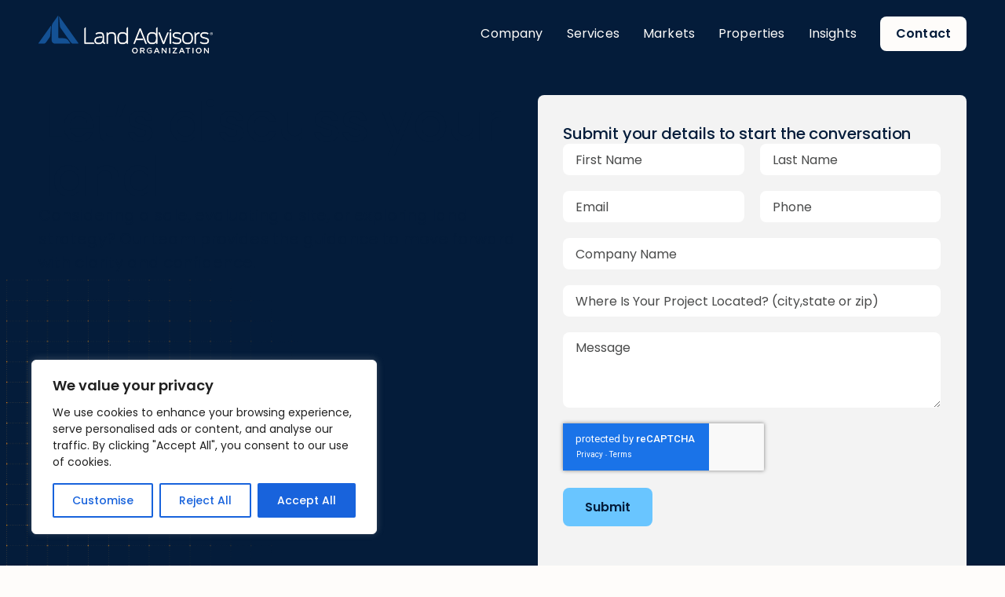

--- FILE ---
content_type: text/html; charset=UTF-8
request_url: https://landadvisors.com/contact/
body_size: 145718
content:

<!doctype html>
<html lang="en-US">

<head>
    <meta charset="UTF-8">
<script>
var gform;gform||(document.addEventListener("gform_main_scripts_loaded",function(){gform.scriptsLoaded=!0}),document.addEventListener("gform/theme/scripts_loaded",function(){gform.themeScriptsLoaded=!0}),window.addEventListener("DOMContentLoaded",function(){gform.domLoaded=!0}),gform={domLoaded:!1,scriptsLoaded:!1,themeScriptsLoaded:!1,isFormEditor:()=>"function"==typeof InitializeEditor,callIfLoaded:function(o){return!(!gform.domLoaded||!gform.scriptsLoaded||!gform.themeScriptsLoaded&&!gform.isFormEditor()||(gform.isFormEditor()&&console.warn("The use of gform.initializeOnLoaded() is deprecated in the form editor context and will be removed in Gravity Forms 3.1."),o(),0))},initializeOnLoaded:function(o){gform.callIfLoaded(o)||(document.addEventListener("gform_main_scripts_loaded",()=>{gform.scriptsLoaded=!0,gform.callIfLoaded(o)}),document.addEventListener("gform/theme/scripts_loaded",()=>{gform.themeScriptsLoaded=!0,gform.callIfLoaded(o)}),window.addEventListener("DOMContentLoaded",()=>{gform.domLoaded=!0,gform.callIfLoaded(o)}))},hooks:{action:{},filter:{}},addAction:function(o,r,e,t){gform.addHook("action",o,r,e,t)},addFilter:function(o,r,e,t){gform.addHook("filter",o,r,e,t)},doAction:function(o){gform.doHook("action",o,arguments)},applyFilters:function(o){return gform.doHook("filter",o,arguments)},removeAction:function(o,r){gform.removeHook("action",o,r)},removeFilter:function(o,r,e){gform.removeHook("filter",o,r,e)},addHook:function(o,r,e,t,n){null==gform.hooks[o][r]&&(gform.hooks[o][r]=[]);var d=gform.hooks[o][r];null==n&&(n=r+"_"+d.length),gform.hooks[o][r].push({tag:n,callable:e,priority:t=null==t?10:t})},doHook:function(r,o,e){var t;if(e=Array.prototype.slice.call(e,1),null!=gform.hooks[r][o]&&((o=gform.hooks[r][o]).sort(function(o,r){return o.priority-r.priority}),o.forEach(function(o){"function"!=typeof(t=o.callable)&&(t=window[t]),"action"==r?t.apply(null,e):e[0]=t.apply(null,e)})),"filter"==r)return e[0]},removeHook:function(o,r,t,n){var e;null!=gform.hooks[o][r]&&(e=(e=gform.hooks[o][r]).filter(function(o,r,e){return!!(null!=n&&n!=o.tag||null!=t&&t!=o.priority)}),gform.hooks[o][r]=e)}});
</script>

    <meta name="viewport" content="width=device-width,initial-scale=1">
    <meta http-equiv="X-UA-Compatible" content="IE=edge,chrome=1">
    <meta name="theme-color" content="#000">

    <script type="text/javascript">
        const templateURL = 'https://landadvisors.com/wp-content/themes/landadvisors';
        history.scrollRestoration = "manual"
    </script>

    <meta name='robots' content='index, follow, max-image-preview:large, max-snippet:-1, max-video-preview:-1' />
	<style>img:is([sizes="auto" i], [sizes^="auto," i]) { contain-intrinsic-size: 3000px 1500px }</style>
	<link rel="preconnect" href="https://edge.fullstory.com" crossorigin><link rel="dns-prefetch" href="//fullstory.com">
	<!-- This site is optimized with the Yoast SEO plugin v26.2 - https://yoast.com/wordpress/plugins/seo/ -->
	<title>Contact</title>
	<link rel="canonical" href="https://landadvisors.com/contact/" />
	<meta property="og:locale" content="en_US" />
	<meta property="og:type" content="article" />
	<meta property="og:title" content="Contact" />
	<meta property="og:url" content="https://landadvisors.com/contact/" />
	<meta property="og:site_name" content="Land Advisors Organization" />
	<meta name="twitter:card" content="summary_large_image" />
	<script type="application/ld+json" class="yoast-schema-graph">{"@context":"https://schema.org","@graph":[{"@type":"WebPage","@id":"https://landadvisors.com/contact/","url":"https://landadvisors.com/contact/","name":"Contact","isPartOf":{"@id":"https://landadvisors.com/#website"},"datePublished":"2025-05-15T13:16:01+00:00","breadcrumb":{"@id":"https://landadvisors.com/contact/#breadcrumb"},"inLanguage":"en-US","potentialAction":[{"@type":"ReadAction","target":["https://landadvisors.com/contact/"]}]},{"@type":"BreadcrumbList","@id":"https://landadvisors.com/contact/#breadcrumb","itemListElement":[{"@type":"ListItem","position":1,"name":"Home","item":"https://landadvisors.com/"},{"@type":"ListItem","position":2,"name":"Contact"}]},{"@type":"WebSite","@id":"https://landadvisors.com/#website","url":"https://landadvisors.com/","name":"Land Advisors Organization","description":"Land Advisors Organization","potentialAction":[{"@type":"SearchAction","target":{"@type":"EntryPoint","urlTemplate":"https://landadvisors.com/?s={search_term_string}"},"query-input":{"@type":"PropertyValueSpecification","valueRequired":true,"valueName":"search_term_string"}}],"inLanguage":"en-US"}]}</script>
	<!-- / Yoast SEO plugin. -->


<link rel='dns-prefetch' href='//www.googletagmanager.com' />
<link rel="alternate" type="application/rss+xml" title="Land Advisors Organization &raquo; Feed" href="https://landadvisors.com/feed/" />
<link rel="alternate" type="application/rss+xml" title="Land Advisors Organization &raquo; Comments Feed" href="https://landadvisors.com/comments/feed/" />
<script>
window._wpemojiSettings = {"baseUrl":"https:\/\/s.w.org\/images\/core\/emoji\/16.0.1\/72x72\/","ext":".png","svgUrl":"https:\/\/s.w.org\/images\/core\/emoji\/16.0.1\/svg\/","svgExt":".svg","source":{"concatemoji":"https:\/\/landadvisors.com\/wp-includes\/js\/wp-emoji-release.min.js?ver=6.8.3"}};
/*! This file is auto-generated */
!function(s,n){var o,i,e;function c(e){try{var t={supportTests:e,timestamp:(new Date).valueOf()};sessionStorage.setItem(o,JSON.stringify(t))}catch(e){}}function p(e,t,n){e.clearRect(0,0,e.canvas.width,e.canvas.height),e.fillText(t,0,0);var t=new Uint32Array(e.getImageData(0,0,e.canvas.width,e.canvas.height).data),a=(e.clearRect(0,0,e.canvas.width,e.canvas.height),e.fillText(n,0,0),new Uint32Array(e.getImageData(0,0,e.canvas.width,e.canvas.height).data));return t.every(function(e,t){return e===a[t]})}function u(e,t){e.clearRect(0,0,e.canvas.width,e.canvas.height),e.fillText(t,0,0);for(var n=e.getImageData(16,16,1,1),a=0;a<n.data.length;a++)if(0!==n.data[a])return!1;return!0}function f(e,t,n,a){switch(t){case"flag":return n(e,"\ud83c\udff3\ufe0f\u200d\u26a7\ufe0f","\ud83c\udff3\ufe0f\u200b\u26a7\ufe0f")?!1:!n(e,"\ud83c\udde8\ud83c\uddf6","\ud83c\udde8\u200b\ud83c\uddf6")&&!n(e,"\ud83c\udff4\udb40\udc67\udb40\udc62\udb40\udc65\udb40\udc6e\udb40\udc67\udb40\udc7f","\ud83c\udff4\u200b\udb40\udc67\u200b\udb40\udc62\u200b\udb40\udc65\u200b\udb40\udc6e\u200b\udb40\udc67\u200b\udb40\udc7f");case"emoji":return!a(e,"\ud83e\udedf")}return!1}function g(e,t,n,a){var r="undefined"!=typeof WorkerGlobalScope&&self instanceof WorkerGlobalScope?new OffscreenCanvas(300,150):s.createElement("canvas"),o=r.getContext("2d",{willReadFrequently:!0}),i=(o.textBaseline="top",o.font="600 32px Arial",{});return e.forEach(function(e){i[e]=t(o,e,n,a)}),i}function t(e){var t=s.createElement("script");t.src=e,t.defer=!0,s.head.appendChild(t)}"undefined"!=typeof Promise&&(o="wpEmojiSettingsSupports",i=["flag","emoji"],n.supports={everything:!0,everythingExceptFlag:!0},e=new Promise(function(e){s.addEventListener("DOMContentLoaded",e,{once:!0})}),new Promise(function(t){var n=function(){try{var e=JSON.parse(sessionStorage.getItem(o));if("object"==typeof e&&"number"==typeof e.timestamp&&(new Date).valueOf()<e.timestamp+604800&&"object"==typeof e.supportTests)return e.supportTests}catch(e){}return null}();if(!n){if("undefined"!=typeof Worker&&"undefined"!=typeof OffscreenCanvas&&"undefined"!=typeof URL&&URL.createObjectURL&&"undefined"!=typeof Blob)try{var e="postMessage("+g.toString()+"("+[JSON.stringify(i),f.toString(),p.toString(),u.toString()].join(",")+"));",a=new Blob([e],{type:"text/javascript"}),r=new Worker(URL.createObjectURL(a),{name:"wpTestEmojiSupports"});return void(r.onmessage=function(e){c(n=e.data),r.terminate(),t(n)})}catch(e){}c(n=g(i,f,p,u))}t(n)}).then(function(e){for(var t in e)n.supports[t]=e[t],n.supports.everything=n.supports.everything&&n.supports[t],"flag"!==t&&(n.supports.everythingExceptFlag=n.supports.everythingExceptFlag&&n.supports[t]);n.supports.everythingExceptFlag=n.supports.everythingExceptFlag&&!n.supports.flag,n.DOMReady=!1,n.readyCallback=function(){n.DOMReady=!0}}).then(function(){return e}).then(function(){var e;n.supports.everything||(n.readyCallback(),(e=n.source||{}).concatemoji?t(e.concatemoji):e.wpemoji&&e.twemoji&&(t(e.twemoji),t(e.wpemoji)))}))}((window,document),window._wpemojiSettings);
</script>
<style id='wp-emoji-styles-inline-css'>

	img.wp-smiley, img.emoji {
		display: inline !important;
		border: none !important;
		box-shadow: none !important;
		height: 1em !important;
		width: 1em !important;
		margin: 0 0.07em !important;
		vertical-align: -0.1em !important;
		background: none !important;
		padding: 0 !important;
	}
</style>
<style id='wp-block-library-inline-css'>
:root{--wp-admin-theme-color:#007cba;--wp-admin-theme-color--rgb:0,124,186;--wp-admin-theme-color-darker-10:#006ba1;--wp-admin-theme-color-darker-10--rgb:0,107,161;--wp-admin-theme-color-darker-20:#005a87;--wp-admin-theme-color-darker-20--rgb:0,90,135;--wp-admin-border-width-focus:2px;--wp-block-synced-color:#7a00df;--wp-block-synced-color--rgb:122,0,223;--wp-bound-block-color:var(--wp-block-synced-color)}@media (min-resolution:192dpi){:root{--wp-admin-border-width-focus:1.5px}}.wp-element-button{cursor:pointer}:root{--wp--preset--font-size--normal:16px;--wp--preset--font-size--huge:42px}:root .has-very-light-gray-background-color{background-color:#eee}:root .has-very-dark-gray-background-color{background-color:#313131}:root .has-very-light-gray-color{color:#eee}:root .has-very-dark-gray-color{color:#313131}:root .has-vivid-green-cyan-to-vivid-cyan-blue-gradient-background{background:linear-gradient(135deg,#00d084,#0693e3)}:root .has-purple-crush-gradient-background{background:linear-gradient(135deg,#34e2e4,#4721fb 50%,#ab1dfe)}:root .has-hazy-dawn-gradient-background{background:linear-gradient(135deg,#faaca8,#dad0ec)}:root .has-subdued-olive-gradient-background{background:linear-gradient(135deg,#fafae1,#67a671)}:root .has-atomic-cream-gradient-background{background:linear-gradient(135deg,#fdd79a,#004a59)}:root .has-nightshade-gradient-background{background:linear-gradient(135deg,#330968,#31cdcf)}:root .has-midnight-gradient-background{background:linear-gradient(135deg,#020381,#2874fc)}.has-regular-font-size{font-size:1em}.has-larger-font-size{font-size:2.625em}.has-normal-font-size{font-size:var(--wp--preset--font-size--normal)}.has-huge-font-size{font-size:var(--wp--preset--font-size--huge)}.has-text-align-center{text-align:center}.has-text-align-left{text-align:left}.has-text-align-right{text-align:right}#end-resizable-editor-section{display:none}.aligncenter{clear:both}.items-justified-left{justify-content:flex-start}.items-justified-center{justify-content:center}.items-justified-right{justify-content:flex-end}.items-justified-space-between{justify-content:space-between}.screen-reader-text{border:0;clip-path:inset(50%);height:1px;margin:-1px;overflow:hidden;padding:0;position:absolute;width:1px;word-wrap:normal!important}.screen-reader-text:focus{background-color:#ddd;clip-path:none;color:#444;display:block;font-size:1em;height:auto;left:5px;line-height:normal;padding:15px 23px 14px;text-decoration:none;top:5px;width:auto;z-index:100000}html :where(.has-border-color){border-style:solid}html :where([style*=border-top-color]){border-top-style:solid}html :where([style*=border-right-color]){border-right-style:solid}html :where([style*=border-bottom-color]){border-bottom-style:solid}html :where([style*=border-left-color]){border-left-style:solid}html :where([style*=border-width]){border-style:solid}html :where([style*=border-top-width]){border-top-style:solid}html :where([style*=border-right-width]){border-right-style:solid}html :where([style*=border-bottom-width]){border-bottom-style:solid}html :where([style*=border-left-width]){border-left-style:solid}html :where(img[class*=wp-image-]){height:auto;max-width:100%}:where(figure){margin:0 0 1em}html :where(.is-position-sticky){--wp-admin--admin-bar--position-offset:var(--wp-admin--admin-bar--height,0px)}@media screen and (max-width:600px){html :where(.is-position-sticky){--wp-admin--admin-bar--position-offset:0px}}
</style>
<style id='classic-theme-styles-inline-css'>
/*! This file is auto-generated */
.wp-block-button__link{color:#fff;background-color:#32373c;border-radius:9999px;box-shadow:none;text-decoration:none;padding:calc(.667em + 2px) calc(1.333em + 2px);font-size:1.125em}.wp-block-file__button{background:#32373c;color:#fff;text-decoration:none}
</style>
<style id='global-styles-inline-css'>
:root{--wp--preset--aspect-ratio--square: 1;--wp--preset--aspect-ratio--4-3: 4/3;--wp--preset--aspect-ratio--3-4: 3/4;--wp--preset--aspect-ratio--3-2: 3/2;--wp--preset--aspect-ratio--2-3: 2/3;--wp--preset--aspect-ratio--16-9: 16/9;--wp--preset--aspect-ratio--9-16: 9/16;--wp--preset--color--black: #000000;--wp--preset--color--cyan-bluish-gray: #abb8c3;--wp--preset--color--white: #ffffff;--wp--preset--color--pale-pink: #f78da7;--wp--preset--color--vivid-red: #cf2e2e;--wp--preset--color--luminous-vivid-orange: #ff6900;--wp--preset--color--luminous-vivid-amber: #fcb900;--wp--preset--color--light-green-cyan: #7bdcb5;--wp--preset--color--vivid-green-cyan: #00d084;--wp--preset--color--pale-cyan-blue: #8ed1fc;--wp--preset--color--vivid-cyan-blue: #0693e3;--wp--preset--color--vivid-purple: #9b51e0;--wp--preset--gradient--vivid-cyan-blue-to-vivid-purple: linear-gradient(135deg,rgba(6,147,227,1) 0%,rgb(155,81,224) 100%);--wp--preset--gradient--light-green-cyan-to-vivid-green-cyan: linear-gradient(135deg,rgb(122,220,180) 0%,rgb(0,208,130) 100%);--wp--preset--gradient--luminous-vivid-amber-to-luminous-vivid-orange: linear-gradient(135deg,rgba(252,185,0,1) 0%,rgba(255,105,0,1) 100%);--wp--preset--gradient--luminous-vivid-orange-to-vivid-red: linear-gradient(135deg,rgba(255,105,0,1) 0%,rgb(207,46,46) 100%);--wp--preset--gradient--very-light-gray-to-cyan-bluish-gray: linear-gradient(135deg,rgb(238,238,238) 0%,rgb(169,184,195) 100%);--wp--preset--gradient--cool-to-warm-spectrum: linear-gradient(135deg,rgb(74,234,220) 0%,rgb(151,120,209) 20%,rgb(207,42,186) 40%,rgb(238,44,130) 60%,rgb(251,105,98) 80%,rgb(254,248,76) 100%);--wp--preset--gradient--blush-light-purple: linear-gradient(135deg,rgb(255,206,236) 0%,rgb(152,150,240) 100%);--wp--preset--gradient--blush-bordeaux: linear-gradient(135deg,rgb(254,205,165) 0%,rgb(254,45,45) 50%,rgb(107,0,62) 100%);--wp--preset--gradient--luminous-dusk: linear-gradient(135deg,rgb(255,203,112) 0%,rgb(199,81,192) 50%,rgb(65,88,208) 100%);--wp--preset--gradient--pale-ocean: linear-gradient(135deg,rgb(255,245,203) 0%,rgb(182,227,212) 50%,rgb(51,167,181) 100%);--wp--preset--gradient--electric-grass: linear-gradient(135deg,rgb(202,248,128) 0%,rgb(113,206,126) 100%);--wp--preset--gradient--midnight: linear-gradient(135deg,rgb(2,3,129) 0%,rgb(40,116,252) 100%);--wp--preset--font-size--small: 13px;--wp--preset--font-size--medium: 20px;--wp--preset--font-size--large: 36px;--wp--preset--font-size--x-large: 42px;--wp--preset--spacing--20: 0.44rem;--wp--preset--spacing--30: 0.67rem;--wp--preset--spacing--40: 1rem;--wp--preset--spacing--50: 1.5rem;--wp--preset--spacing--60: 2.25rem;--wp--preset--spacing--70: 3.38rem;--wp--preset--spacing--80: 5.06rem;--wp--preset--shadow--natural: 6px 6px 9px rgba(0, 0, 0, 0.2);--wp--preset--shadow--deep: 12px 12px 50px rgba(0, 0, 0, 0.4);--wp--preset--shadow--sharp: 6px 6px 0px rgba(0, 0, 0, 0.2);--wp--preset--shadow--outlined: 6px 6px 0px -3px rgba(255, 255, 255, 1), 6px 6px rgba(0, 0, 0, 1);--wp--preset--shadow--crisp: 6px 6px 0px rgba(0, 0, 0, 1);}:where(.is-layout-flex){gap: 0.5em;}:where(.is-layout-grid){gap: 0.5em;}body .is-layout-flex{display: flex;}.is-layout-flex{flex-wrap: wrap;align-items: center;}.is-layout-flex > :is(*, div){margin: 0;}body .is-layout-grid{display: grid;}.is-layout-grid > :is(*, div){margin: 0;}:where(.wp-block-columns.is-layout-flex){gap: 2em;}:where(.wp-block-columns.is-layout-grid){gap: 2em;}:where(.wp-block-post-template.is-layout-flex){gap: 1.25em;}:where(.wp-block-post-template.is-layout-grid){gap: 1.25em;}.has-black-color{color: var(--wp--preset--color--black) !important;}.has-cyan-bluish-gray-color{color: var(--wp--preset--color--cyan-bluish-gray) !important;}.has-white-color{color: var(--wp--preset--color--white) !important;}.has-pale-pink-color{color: var(--wp--preset--color--pale-pink) !important;}.has-vivid-red-color{color: var(--wp--preset--color--vivid-red) !important;}.has-luminous-vivid-orange-color{color: var(--wp--preset--color--luminous-vivid-orange) !important;}.has-luminous-vivid-amber-color{color: var(--wp--preset--color--luminous-vivid-amber) !important;}.has-light-green-cyan-color{color: var(--wp--preset--color--light-green-cyan) !important;}.has-vivid-green-cyan-color{color: var(--wp--preset--color--vivid-green-cyan) !important;}.has-pale-cyan-blue-color{color: var(--wp--preset--color--pale-cyan-blue) !important;}.has-vivid-cyan-blue-color{color: var(--wp--preset--color--vivid-cyan-blue) !important;}.has-vivid-purple-color{color: var(--wp--preset--color--vivid-purple) !important;}.has-black-background-color{background-color: var(--wp--preset--color--black) !important;}.has-cyan-bluish-gray-background-color{background-color: var(--wp--preset--color--cyan-bluish-gray) !important;}.has-white-background-color{background-color: var(--wp--preset--color--white) !important;}.has-pale-pink-background-color{background-color: var(--wp--preset--color--pale-pink) !important;}.has-vivid-red-background-color{background-color: var(--wp--preset--color--vivid-red) !important;}.has-luminous-vivid-orange-background-color{background-color: var(--wp--preset--color--luminous-vivid-orange) !important;}.has-luminous-vivid-amber-background-color{background-color: var(--wp--preset--color--luminous-vivid-amber) !important;}.has-light-green-cyan-background-color{background-color: var(--wp--preset--color--light-green-cyan) !important;}.has-vivid-green-cyan-background-color{background-color: var(--wp--preset--color--vivid-green-cyan) !important;}.has-pale-cyan-blue-background-color{background-color: var(--wp--preset--color--pale-cyan-blue) !important;}.has-vivid-cyan-blue-background-color{background-color: var(--wp--preset--color--vivid-cyan-blue) !important;}.has-vivid-purple-background-color{background-color: var(--wp--preset--color--vivid-purple) !important;}.has-black-border-color{border-color: var(--wp--preset--color--black) !important;}.has-cyan-bluish-gray-border-color{border-color: var(--wp--preset--color--cyan-bluish-gray) !important;}.has-white-border-color{border-color: var(--wp--preset--color--white) !important;}.has-pale-pink-border-color{border-color: var(--wp--preset--color--pale-pink) !important;}.has-vivid-red-border-color{border-color: var(--wp--preset--color--vivid-red) !important;}.has-luminous-vivid-orange-border-color{border-color: var(--wp--preset--color--luminous-vivid-orange) !important;}.has-luminous-vivid-amber-border-color{border-color: var(--wp--preset--color--luminous-vivid-amber) !important;}.has-light-green-cyan-border-color{border-color: var(--wp--preset--color--light-green-cyan) !important;}.has-vivid-green-cyan-border-color{border-color: var(--wp--preset--color--vivid-green-cyan) !important;}.has-pale-cyan-blue-border-color{border-color: var(--wp--preset--color--pale-cyan-blue) !important;}.has-vivid-cyan-blue-border-color{border-color: var(--wp--preset--color--vivid-cyan-blue) !important;}.has-vivid-purple-border-color{border-color: var(--wp--preset--color--vivid-purple) !important;}.has-vivid-cyan-blue-to-vivid-purple-gradient-background{background: var(--wp--preset--gradient--vivid-cyan-blue-to-vivid-purple) !important;}.has-light-green-cyan-to-vivid-green-cyan-gradient-background{background: var(--wp--preset--gradient--light-green-cyan-to-vivid-green-cyan) !important;}.has-luminous-vivid-amber-to-luminous-vivid-orange-gradient-background{background: var(--wp--preset--gradient--luminous-vivid-amber-to-luminous-vivid-orange) !important;}.has-luminous-vivid-orange-to-vivid-red-gradient-background{background: var(--wp--preset--gradient--luminous-vivid-orange-to-vivid-red) !important;}.has-very-light-gray-to-cyan-bluish-gray-gradient-background{background: var(--wp--preset--gradient--very-light-gray-to-cyan-bluish-gray) !important;}.has-cool-to-warm-spectrum-gradient-background{background: var(--wp--preset--gradient--cool-to-warm-spectrum) !important;}.has-blush-light-purple-gradient-background{background: var(--wp--preset--gradient--blush-light-purple) !important;}.has-blush-bordeaux-gradient-background{background: var(--wp--preset--gradient--blush-bordeaux) !important;}.has-luminous-dusk-gradient-background{background: var(--wp--preset--gradient--luminous-dusk) !important;}.has-pale-ocean-gradient-background{background: var(--wp--preset--gradient--pale-ocean) !important;}.has-electric-grass-gradient-background{background: var(--wp--preset--gradient--electric-grass) !important;}.has-midnight-gradient-background{background: var(--wp--preset--gradient--midnight) !important;}.has-small-font-size{font-size: var(--wp--preset--font-size--small) !important;}.has-medium-font-size{font-size: var(--wp--preset--font-size--medium) !important;}.has-large-font-size{font-size: var(--wp--preset--font-size--large) !important;}.has-x-large-font-size{font-size: var(--wp--preset--font-size--x-large) !important;}
</style>
<link rel='stylesheet' id='normalize-style-css' href='https://landadvisors.com/wp-content/themes/landadvisors/assets/css/theme/normalize.css?ver=1.0.0' media='all' />
<link rel='stylesheet' id='admin-bar-style-css' href='https://landadvisors.com/wp-content/themes/landadvisors/assets/css/admin/bar.css?ver=1.0.0' media='all' />
<link rel='stylesheet' id='theme-style-css' href='https://landadvisors.com/wp-content/themes/landadvisors/assets/css/theme/styles.css?ver=6939b21b09ba3' media='all' />
<script id="cookie-law-info-js-extra">
var _ckyConfig = {"_ipData":[],"_assetsURL":"https:\/\/landadvisors.com\/wp-content\/plugins\/cookie-law-info\/lite\/frontend\/images\/","_publicURL":"https:\/\/landadvisors.com","_expiry":"365","_categories":[{"name":"Necessary","slug":"necessary","isNecessary":true,"ccpaDoNotSell":true,"cookies":[],"active":true,"defaultConsent":{"gdpr":true,"ccpa":true}},{"name":"Functional","slug":"functional","isNecessary":false,"ccpaDoNotSell":true,"cookies":[],"active":true,"defaultConsent":{"gdpr":false,"ccpa":false}},{"name":"Analytics","slug":"analytics","isNecessary":false,"ccpaDoNotSell":true,"cookies":[],"active":true,"defaultConsent":{"gdpr":false,"ccpa":false}},{"name":"Performance","slug":"performance","isNecessary":false,"ccpaDoNotSell":true,"cookies":[],"active":true,"defaultConsent":{"gdpr":false,"ccpa":false}},{"name":"Advertisement","slug":"advertisement","isNecessary":false,"ccpaDoNotSell":true,"cookies":[],"active":true,"defaultConsent":{"gdpr":false,"ccpa":false}}],"_activeLaw":"gdpr","_rootDomain":"","_block":"1","_showBanner":"1","_bannerConfig":{"settings":{"type":"box","preferenceCenterType":"popup","position":"bottom-left","applicableLaw":"gdpr"},"behaviours":{"reloadBannerOnAccept":false,"loadAnalyticsByDefault":false,"animations":{"onLoad":"animate","onHide":"sticky"}},"config":{"revisitConsent":{"status":true,"tag":"revisit-consent","position":"bottom-left","meta":{"url":"#"},"styles":{"background-color":"#0056A7"},"elements":{"title":{"type":"text","tag":"revisit-consent-title","status":true,"styles":{"color":"#0056a7"}}}},"preferenceCenter":{"toggle":{"status":true,"tag":"detail-category-toggle","type":"toggle","states":{"active":{"styles":{"background-color":"#1863DC"}},"inactive":{"styles":{"background-color":"#D0D5D2"}}}}},"categoryPreview":{"status":false,"toggle":{"status":true,"tag":"detail-category-preview-toggle","type":"toggle","states":{"active":{"styles":{"background-color":"#1863DC"}},"inactive":{"styles":{"background-color":"#D0D5D2"}}}}},"videoPlaceholder":{"status":true,"styles":{"background-color":"#000000","border-color":"#000000","color":"#ffffff"}},"readMore":{"status":false,"tag":"readmore-button","type":"link","meta":{"noFollow":true,"newTab":true},"styles":{"color":"#1863DC","background-color":"transparent","border-color":"transparent"}},"showMore":{"status":true,"tag":"show-desc-button","type":"button","styles":{"color":"#1863DC"}},"showLess":{"status":true,"tag":"hide-desc-button","type":"button","styles":{"color":"#1863DC"}},"alwaysActive":{"status":true,"tag":"always-active","styles":{"color":"#008000"}},"manualLinks":{"status":true,"tag":"manual-links","type":"link","styles":{"color":"#1863DC"}},"auditTable":{"status":true},"optOption":{"status":true,"toggle":{"status":true,"tag":"optout-option-toggle","type":"toggle","states":{"active":{"styles":{"background-color":"#1863dc"}},"inactive":{"styles":{"background-color":"#FFFFFF"}}}}}}},"_version":"3.3.6","_logConsent":"1","_tags":[{"tag":"accept-button","styles":{"color":"#FFFFFF","background-color":"#1863DC","border-color":"#1863DC"}},{"tag":"reject-button","styles":{"color":"#1863DC","background-color":"transparent","border-color":"#1863DC"}},{"tag":"settings-button","styles":{"color":"#1863DC","background-color":"transparent","border-color":"#1863DC"}},{"tag":"readmore-button","styles":{"color":"#1863DC","background-color":"transparent","border-color":"transparent"}},{"tag":"donotsell-button","styles":{"color":"#1863DC","background-color":"transparent","border-color":"transparent"}},{"tag":"show-desc-button","styles":{"color":"#1863DC"}},{"tag":"hide-desc-button","styles":{"color":"#1863DC"}},{"tag":"cky-always-active","styles":[]},{"tag":"cky-link","styles":[]},{"tag":"accept-button","styles":{"color":"#FFFFFF","background-color":"#1863DC","border-color":"#1863DC"}},{"tag":"revisit-consent","styles":{"background-color":"#0056A7"}}],"_shortCodes":[{"key":"cky_readmore","content":"<a href=\"#\" class=\"cky-policy\" aria-label=\"Cookie Policy\" target=\"_blank\" rel=\"noopener\" data-cky-tag=\"readmore-button\">Cookie Policy<\/a>","tag":"readmore-button","status":false,"attributes":{"rel":"nofollow","target":"_blank"}},{"key":"cky_show_desc","content":"<button class=\"cky-show-desc-btn\" data-cky-tag=\"show-desc-button\" aria-label=\"Show more\">Show more<\/button>","tag":"show-desc-button","status":true,"attributes":[]},{"key":"cky_hide_desc","content":"<button class=\"cky-show-desc-btn\" data-cky-tag=\"hide-desc-button\" aria-label=\"Show less\">Show less<\/button>","tag":"hide-desc-button","status":true,"attributes":[]},{"key":"cky_optout_show_desc","content":"[cky_optout_show_desc]","tag":"optout-show-desc-button","status":true,"attributes":[]},{"key":"cky_optout_hide_desc","content":"[cky_optout_hide_desc]","tag":"optout-hide-desc-button","status":true,"attributes":[]},{"key":"cky_category_toggle_label","content":"[cky_{{status}}_category_label] [cky_preference_{{category_slug}}_title]","tag":"","status":true,"attributes":[]},{"key":"cky_enable_category_label","content":"Enable","tag":"","status":true,"attributes":[]},{"key":"cky_disable_category_label","content":"Disable","tag":"","status":true,"attributes":[]},{"key":"cky_video_placeholder","content":"<div class=\"video-placeholder-normal\" data-cky-tag=\"video-placeholder\" id=\"[UNIQUEID]\"><p class=\"video-placeholder-text-normal\" data-cky-tag=\"placeholder-title\">Please accept cookies to access this content<\/p><\/div>","tag":"","status":true,"attributes":[]},{"key":"cky_enable_optout_label","content":"Enable","tag":"","status":true,"attributes":[]},{"key":"cky_disable_optout_label","content":"Disable","tag":"","status":true,"attributes":[]},{"key":"cky_optout_toggle_label","content":"[cky_{{status}}_optout_label] [cky_optout_option_title]","tag":"","status":true,"attributes":[]},{"key":"cky_optout_option_title","content":"Do Not Sell or Share My Personal Information","tag":"","status":true,"attributes":[]},{"key":"cky_optout_close_label","content":"Close","tag":"","status":true,"attributes":[]},{"key":"cky_preference_close_label","content":"Close","tag":"","status":true,"attributes":[]}],"_rtl":"","_language":"en","_providersToBlock":[]};
var _ckyStyles = {"css":".cky-overlay{background: #000000; opacity: 0.4; position: fixed; top: 0; left: 0; width: 100%; height: 100%; z-index: 99999999;}.cky-hide{display: none;}.cky-btn-revisit-wrapper{display: flex; align-items: center; justify-content: center; background: #0056a7; width: 45px; height: 45px; border-radius: 50%; position: fixed; z-index: 999999; cursor: pointer;}.cky-revisit-bottom-left{bottom: 15px; left: 15px;}.cky-revisit-bottom-right{bottom: 15px; right: 15px;}.cky-btn-revisit-wrapper .cky-btn-revisit{display: flex; align-items: center; justify-content: center; background: none; border: none; cursor: pointer; position: relative; margin: 0; padding: 0;}.cky-btn-revisit-wrapper .cky-btn-revisit img{max-width: fit-content; margin: 0; height: 30px; width: 30px;}.cky-revisit-bottom-left:hover::before{content: attr(data-tooltip); position: absolute; background: #4e4b66; color: #ffffff; left: calc(100% + 7px); font-size: 12px; line-height: 16px; width: max-content; padding: 4px 8px; border-radius: 4px;}.cky-revisit-bottom-left:hover::after{position: absolute; content: \"\"; border: 5px solid transparent; left: calc(100% + 2px); border-left-width: 0; border-right-color: #4e4b66;}.cky-revisit-bottom-right:hover::before{content: attr(data-tooltip); position: absolute; background: #4e4b66; color: #ffffff; right: calc(100% + 7px); font-size: 12px; line-height: 16px; width: max-content; padding: 4px 8px; border-radius: 4px;}.cky-revisit-bottom-right:hover::after{position: absolute; content: \"\"; border: 5px solid transparent; right: calc(100% + 2px); border-right-width: 0; border-left-color: #4e4b66;}.cky-revisit-hide{display: none;}.cky-consent-container{position: fixed; width: 440px; box-sizing: border-box; z-index: 9999999; border-radius: 6px;}.cky-consent-container .cky-consent-bar{background: #ffffff; border: 1px solid; padding: 20px 26px; box-shadow: 0 -1px 10px 0 #acabab4d; border-radius: 6px;}.cky-box-bottom-left{bottom: 40px; left: 40px;}.cky-box-bottom-right{bottom: 40px; right: 40px;}.cky-box-top-left{top: 40px; left: 40px;}.cky-box-top-right{top: 40px; right: 40px;}.cky-custom-brand-logo-wrapper .cky-custom-brand-logo{width: 100px; height: auto; margin: 0 0 12px 0;}.cky-notice .cky-title{color: #212121; font-weight: 700; font-size: 18px; line-height: 24px; margin: 0 0 12px 0;}.cky-notice-des *,.cky-preference-content-wrapper *,.cky-accordion-header-des *,.cky-gpc-wrapper .cky-gpc-desc *{font-size: 14px;}.cky-notice-des{color: #212121; font-size: 14px; line-height: 24px; font-weight: 400;}.cky-notice-des img{height: 25px; width: 25px;}.cky-consent-bar .cky-notice-des p,.cky-gpc-wrapper .cky-gpc-desc p,.cky-preference-body-wrapper .cky-preference-content-wrapper p,.cky-accordion-header-wrapper .cky-accordion-header-des p,.cky-cookie-des-table li div:last-child p{color: inherit; margin-top: 0; overflow-wrap: break-word;}.cky-notice-des P:last-child,.cky-preference-content-wrapper p:last-child,.cky-cookie-des-table li div:last-child p:last-child,.cky-gpc-wrapper .cky-gpc-desc p:last-child{margin-bottom: 0;}.cky-notice-des a.cky-policy,.cky-notice-des button.cky-policy{font-size: 14px; color: #1863dc; white-space: nowrap; cursor: pointer; background: transparent; border: 1px solid; text-decoration: underline;}.cky-notice-des button.cky-policy{padding: 0;}.cky-notice-des a.cky-policy:focus-visible,.cky-notice-des button.cky-policy:focus-visible,.cky-preference-content-wrapper .cky-show-desc-btn:focus-visible,.cky-accordion-header .cky-accordion-btn:focus-visible,.cky-preference-header .cky-btn-close:focus-visible,.cky-switch input[type=\"checkbox\"]:focus-visible,.cky-footer-wrapper a:focus-visible,.cky-btn:focus-visible{outline: 2px solid #1863dc; outline-offset: 2px;}.cky-btn:focus:not(:focus-visible),.cky-accordion-header .cky-accordion-btn:focus:not(:focus-visible),.cky-preference-content-wrapper .cky-show-desc-btn:focus:not(:focus-visible),.cky-btn-revisit-wrapper .cky-btn-revisit:focus:not(:focus-visible),.cky-preference-header .cky-btn-close:focus:not(:focus-visible),.cky-consent-bar .cky-banner-btn-close:focus:not(:focus-visible){outline: 0;}button.cky-show-desc-btn:not(:hover):not(:active){color: #1863dc; background: transparent;}button.cky-accordion-btn:not(:hover):not(:active),button.cky-banner-btn-close:not(:hover):not(:active),button.cky-btn-revisit:not(:hover):not(:active),button.cky-btn-close:not(:hover):not(:active){background: transparent;}.cky-consent-bar button:hover,.cky-modal.cky-modal-open button:hover,.cky-consent-bar button:focus,.cky-modal.cky-modal-open button:focus{text-decoration: none;}.cky-notice-btn-wrapper{display: flex; justify-content: flex-start; align-items: center; flex-wrap: wrap; margin-top: 16px;}.cky-notice-btn-wrapper .cky-btn{text-shadow: none; box-shadow: none;}.cky-btn{flex: auto; max-width: 100%; font-size: 14px; font-family: inherit; line-height: 24px; padding: 8px; font-weight: 500; margin: 0 8px 0 0; border-radius: 2px; cursor: pointer; text-align: center; text-transform: none; min-height: 0;}.cky-btn:hover{opacity: 0.8;}.cky-btn-customize{color: #1863dc; background: transparent; border: 2px solid #1863dc;}.cky-btn-reject{color: #1863dc; background: transparent; border: 2px solid #1863dc;}.cky-btn-accept{background: #1863dc; color: #ffffff; border: 2px solid #1863dc;}.cky-btn:last-child{margin-right: 0;}@media (max-width: 576px){.cky-box-bottom-left{bottom: 0; left: 0;}.cky-box-bottom-right{bottom: 0; right: 0;}.cky-box-top-left{top: 0; left: 0;}.cky-box-top-right{top: 0; right: 0;}}@media (max-height: 480px){.cky-consent-container{max-height: 100vh;overflow-y: scroll}.cky-notice-des{max-height: unset !important;overflow-y: unset !important}.cky-preference-center{height: 100vh;overflow: auto !important}.cky-preference-center .cky-preference-body-wrapper{overflow: unset}}@media (max-width: 440px){.cky-box-bottom-left, .cky-box-bottom-right, .cky-box-top-left, .cky-box-top-right{width: 100%; max-width: 100%;}.cky-consent-container .cky-consent-bar{padding: 20px 0;}.cky-custom-brand-logo-wrapper, .cky-notice .cky-title, .cky-notice-des, .cky-notice-btn-wrapper{padding: 0 24px;}.cky-notice-des{max-height: 40vh; overflow-y: scroll;}.cky-notice-btn-wrapper{flex-direction: column; margin-top: 0;}.cky-btn{width: 100%; margin: 10px 0 0 0;}.cky-notice-btn-wrapper .cky-btn-customize{order: 2;}.cky-notice-btn-wrapper .cky-btn-reject{order: 3;}.cky-notice-btn-wrapper .cky-btn-accept{order: 1; margin-top: 16px;}}@media (max-width: 352px){.cky-notice .cky-title{font-size: 16px;}.cky-notice-des *{font-size: 12px;}.cky-notice-des, .cky-btn{font-size: 12px;}}.cky-modal.cky-modal-open{display: flex; visibility: visible; -webkit-transform: translate(-50%, -50%); -moz-transform: translate(-50%, -50%); -ms-transform: translate(-50%, -50%); -o-transform: translate(-50%, -50%); transform: translate(-50%, -50%); top: 50%; left: 50%; transition: all 1s ease;}.cky-modal{box-shadow: 0 32px 68px rgba(0, 0, 0, 0.3); margin: 0 auto; position: fixed; max-width: 100%; background: #ffffff; top: 50%; box-sizing: border-box; border-radius: 6px; z-index: 999999999; color: #212121; -webkit-transform: translate(-50%, 100%); -moz-transform: translate(-50%, 100%); -ms-transform: translate(-50%, 100%); -o-transform: translate(-50%, 100%); transform: translate(-50%, 100%); visibility: hidden; transition: all 0s ease;}.cky-preference-center{max-height: 79vh; overflow: hidden; width: 845px; overflow: hidden; flex: 1 1 0; display: flex; flex-direction: column; border-radius: 6px;}.cky-preference-header{display: flex; align-items: center; justify-content: space-between; padding: 22px 24px; border-bottom: 1px solid;}.cky-preference-header .cky-preference-title{font-size: 18px; font-weight: 700; line-height: 24px;}.cky-preference-header .cky-btn-close{margin: 0; cursor: pointer; vertical-align: middle; padding: 0; background: none; border: none; width: 24px; height: 24px; min-height: 0; line-height: 0; text-shadow: none; box-shadow: none;}.cky-preference-header .cky-btn-close img{margin: 0; height: 10px; width: 10px;}.cky-preference-body-wrapper{padding: 0 24px; flex: 1; overflow: auto; box-sizing: border-box;}.cky-preference-content-wrapper,.cky-gpc-wrapper .cky-gpc-desc{font-size: 14px; line-height: 24px; font-weight: 400; padding: 12px 0;}.cky-preference-content-wrapper{border-bottom: 1px solid;}.cky-preference-content-wrapper img{height: 25px; width: 25px;}.cky-preference-content-wrapper .cky-show-desc-btn{font-size: 14px; font-family: inherit; color: #1863dc; text-decoration: none; line-height: 24px; padding: 0; margin: 0; white-space: nowrap; cursor: pointer; background: transparent; border-color: transparent; text-transform: none; min-height: 0; text-shadow: none; box-shadow: none;}.cky-accordion-wrapper{margin-bottom: 10px;}.cky-accordion{border-bottom: 1px solid;}.cky-accordion:last-child{border-bottom: none;}.cky-accordion .cky-accordion-item{display: flex; margin-top: 10px;}.cky-accordion .cky-accordion-body{display: none;}.cky-accordion.cky-accordion-active .cky-accordion-body{display: block; padding: 0 22px; margin-bottom: 16px;}.cky-accordion-header-wrapper{cursor: pointer; width: 100%;}.cky-accordion-item .cky-accordion-header{display: flex; justify-content: space-between; align-items: center;}.cky-accordion-header .cky-accordion-btn{font-size: 16px; font-family: inherit; color: #212121; line-height: 24px; background: none; border: none; font-weight: 700; padding: 0; margin: 0; cursor: pointer; text-transform: none; min-height: 0; text-shadow: none; box-shadow: none;}.cky-accordion-header .cky-always-active{color: #008000; font-weight: 600; line-height: 24px; font-size: 14px;}.cky-accordion-header-des{font-size: 14px; line-height: 24px; margin: 10px 0 16px 0;}.cky-accordion-chevron{margin-right: 22px; position: relative; cursor: pointer;}.cky-accordion-chevron-hide{display: none;}.cky-accordion .cky-accordion-chevron i::before{content: \"\"; position: absolute; border-right: 1.4px solid; border-bottom: 1.4px solid; border-color: inherit; height: 6px; width: 6px; -webkit-transform: rotate(-45deg); -moz-transform: rotate(-45deg); -ms-transform: rotate(-45deg); -o-transform: rotate(-45deg); transform: rotate(-45deg); transition: all 0.2s ease-in-out; top: 8px;}.cky-accordion.cky-accordion-active .cky-accordion-chevron i::before{-webkit-transform: rotate(45deg); -moz-transform: rotate(45deg); -ms-transform: rotate(45deg); -o-transform: rotate(45deg); transform: rotate(45deg);}.cky-audit-table{background: #f4f4f4; border-radius: 6px;}.cky-audit-table .cky-empty-cookies-text{color: inherit; font-size: 12px; line-height: 24px; margin: 0; padding: 10px;}.cky-audit-table .cky-cookie-des-table{font-size: 12px; line-height: 24px; font-weight: normal; padding: 15px 10px; border-bottom: 1px solid; border-bottom-color: inherit; margin: 0;}.cky-audit-table .cky-cookie-des-table:last-child{border-bottom: none;}.cky-audit-table .cky-cookie-des-table li{list-style-type: none; display: flex; padding: 3px 0;}.cky-audit-table .cky-cookie-des-table li:first-child{padding-top: 0;}.cky-cookie-des-table li div:first-child{width: 100px; font-weight: 600; word-break: break-word; word-wrap: break-word;}.cky-cookie-des-table li div:last-child{flex: 1; word-break: break-word; word-wrap: break-word; margin-left: 8px;}.cky-footer-shadow{display: block; width: 100%; height: 40px; background: linear-gradient(180deg, rgba(255, 255, 255, 0) 0%, #ffffff 100%); position: absolute; bottom: calc(100% - 1px);}.cky-footer-wrapper{position: relative;}.cky-prefrence-btn-wrapper{display: flex; flex-wrap: wrap; align-items: center; justify-content: center; padding: 22px 24px; border-top: 1px solid;}.cky-prefrence-btn-wrapper .cky-btn{flex: auto; max-width: 100%; text-shadow: none; box-shadow: none;}.cky-btn-preferences{color: #1863dc; background: transparent; border: 2px solid #1863dc;}.cky-preference-header,.cky-preference-body-wrapper,.cky-preference-content-wrapper,.cky-accordion-wrapper,.cky-accordion,.cky-accordion-wrapper,.cky-footer-wrapper,.cky-prefrence-btn-wrapper{border-color: inherit;}@media (max-width: 845px){.cky-modal{max-width: calc(100% - 16px);}}@media (max-width: 576px){.cky-modal{max-width: 100%;}.cky-preference-center{max-height: 100vh;}.cky-prefrence-btn-wrapper{flex-direction: column;}.cky-accordion.cky-accordion-active .cky-accordion-body{padding-right: 0;}.cky-prefrence-btn-wrapper .cky-btn{width: 100%; margin: 10px 0 0 0;}.cky-prefrence-btn-wrapper .cky-btn-reject{order: 3;}.cky-prefrence-btn-wrapper .cky-btn-accept{order: 1; margin-top: 0;}.cky-prefrence-btn-wrapper .cky-btn-preferences{order: 2;}}@media (max-width: 425px){.cky-accordion-chevron{margin-right: 15px;}.cky-notice-btn-wrapper{margin-top: 0;}.cky-accordion.cky-accordion-active .cky-accordion-body{padding: 0 15px;}}@media (max-width: 352px){.cky-preference-header .cky-preference-title{font-size: 16px;}.cky-preference-header{padding: 16px 24px;}.cky-preference-content-wrapper *, .cky-accordion-header-des *{font-size: 12px;}.cky-preference-content-wrapper, .cky-preference-content-wrapper .cky-show-more, .cky-accordion-header .cky-always-active, .cky-accordion-header-des, .cky-preference-content-wrapper .cky-show-desc-btn, .cky-notice-des a.cky-policy{font-size: 12px;}.cky-accordion-header .cky-accordion-btn{font-size: 14px;}}.cky-switch{display: flex;}.cky-switch input[type=\"checkbox\"]{position: relative; width: 44px; height: 24px; margin: 0; background: #d0d5d2; -webkit-appearance: none; border-radius: 50px; cursor: pointer; outline: 0; border: none; top: 0;}.cky-switch input[type=\"checkbox\"]:checked{background: #1863dc;}.cky-switch input[type=\"checkbox\"]:before{position: absolute; content: \"\"; height: 20px; width: 20px; left: 2px; bottom: 2px; border-radius: 50%; background-color: white; -webkit-transition: 0.4s; transition: 0.4s; margin: 0;}.cky-switch input[type=\"checkbox\"]:after{display: none;}.cky-switch input[type=\"checkbox\"]:checked:before{-webkit-transform: translateX(20px); -ms-transform: translateX(20px); transform: translateX(20px);}@media (max-width: 425px){.cky-switch input[type=\"checkbox\"]{width: 38px; height: 21px;}.cky-switch input[type=\"checkbox\"]:before{height: 17px; width: 17px;}.cky-switch input[type=\"checkbox\"]:checked:before{-webkit-transform: translateX(17px); -ms-transform: translateX(17px); transform: translateX(17px);}}.cky-consent-bar .cky-banner-btn-close{position: absolute; right: 9px; top: 5px; background: none; border: none; cursor: pointer; padding: 0; margin: 0; min-height: 0; line-height: 0; height: 24px; width: 24px; text-shadow: none; box-shadow: none;}.cky-consent-bar .cky-banner-btn-close img{height: 9px; width: 9px; margin: 0;}.cky-notice-group{font-size: 14px; line-height: 24px; font-weight: 400; color: #212121;}.cky-notice-btn-wrapper .cky-btn-do-not-sell{font-size: 14px; line-height: 24px; padding: 6px 0; margin: 0; font-weight: 500; background: none; border-radius: 2px; border: none; cursor: pointer; text-align: left; color: #1863dc; background: transparent; border-color: transparent; box-shadow: none; text-shadow: none;}.cky-consent-bar .cky-banner-btn-close:focus-visible,.cky-notice-btn-wrapper .cky-btn-do-not-sell:focus-visible,.cky-opt-out-btn-wrapper .cky-btn:focus-visible,.cky-opt-out-checkbox-wrapper input[type=\"checkbox\"].cky-opt-out-checkbox:focus-visible{outline: 2px solid #1863dc; outline-offset: 2px;}@media (max-width: 440px){.cky-consent-container{width: 100%;}}@media (max-width: 352px){.cky-notice-des a.cky-policy, .cky-notice-btn-wrapper .cky-btn-do-not-sell{font-size: 12px;}}.cky-opt-out-wrapper{padding: 12px 0;}.cky-opt-out-wrapper .cky-opt-out-checkbox-wrapper{display: flex; align-items: center;}.cky-opt-out-checkbox-wrapper .cky-opt-out-checkbox-label{font-size: 16px; font-weight: 700; line-height: 24px; margin: 0 0 0 12px; cursor: pointer;}.cky-opt-out-checkbox-wrapper input[type=\"checkbox\"].cky-opt-out-checkbox{background-color: #ffffff; border: 1px solid black; width: 20px; height: 18.5px; margin: 0; -webkit-appearance: none; position: relative; display: flex; align-items: center; justify-content: center; border-radius: 2px; cursor: pointer;}.cky-opt-out-checkbox-wrapper input[type=\"checkbox\"].cky-opt-out-checkbox:checked{background-color: #1863dc; border: none;}.cky-opt-out-checkbox-wrapper input[type=\"checkbox\"].cky-opt-out-checkbox:checked::after{left: 6px; bottom: 4px; width: 7px; height: 13px; border: solid #ffffff; border-width: 0 3px 3px 0; border-radius: 2px; -webkit-transform: rotate(45deg); -ms-transform: rotate(45deg); transform: rotate(45deg); content: \"\"; position: absolute; box-sizing: border-box;}.cky-opt-out-checkbox-wrapper.cky-disabled .cky-opt-out-checkbox-label,.cky-opt-out-checkbox-wrapper.cky-disabled input[type=\"checkbox\"].cky-opt-out-checkbox{cursor: no-drop;}.cky-gpc-wrapper{margin: 0 0 0 32px;}.cky-footer-wrapper .cky-opt-out-btn-wrapper{display: flex; flex-wrap: wrap; align-items: center; justify-content: center; padding: 22px 24px;}.cky-opt-out-btn-wrapper .cky-btn{flex: auto; max-width: 100%; text-shadow: none; box-shadow: none;}.cky-opt-out-btn-wrapper .cky-btn-cancel{border: 1px solid #dedfe0; background: transparent; color: #858585;}.cky-opt-out-btn-wrapper .cky-btn-confirm{background: #1863dc; color: #ffffff; border: 1px solid #1863dc;}@media (max-width: 352px){.cky-opt-out-checkbox-wrapper .cky-opt-out-checkbox-label{font-size: 14px;}.cky-gpc-wrapper .cky-gpc-desc, .cky-gpc-wrapper .cky-gpc-desc *{font-size: 12px;}.cky-opt-out-checkbox-wrapper input[type=\"checkbox\"].cky-opt-out-checkbox{width: 16px; height: 16px;}.cky-opt-out-checkbox-wrapper input[type=\"checkbox\"].cky-opt-out-checkbox:checked::after{left: 5px; bottom: 4px; width: 3px; height: 9px;}.cky-gpc-wrapper{margin: 0 0 0 28px;}}.video-placeholder-youtube{background-size: 100% 100%; background-position: center; background-repeat: no-repeat; background-color: #b2b0b059; position: relative; display: flex; align-items: center; justify-content: center; max-width: 100%;}.video-placeholder-text-youtube{text-align: center; align-items: center; padding: 10px 16px; background-color: #000000cc; color: #ffffff; border: 1px solid; border-radius: 2px; cursor: pointer;}.video-placeholder-normal{background-image: url(\"\/wp-content\/plugins\/cookie-law-info\/lite\/frontend\/images\/placeholder.svg\"); background-size: 80px; background-position: center; background-repeat: no-repeat; background-color: #b2b0b059; position: relative; display: flex; align-items: flex-end; justify-content: center; max-width: 100%;}.video-placeholder-text-normal{align-items: center; padding: 10px 16px; text-align: center; border: 1px solid; border-radius: 2px; cursor: pointer;}.cky-rtl{direction: rtl; text-align: right;}.cky-rtl .cky-banner-btn-close{left: 9px; right: auto;}.cky-rtl .cky-notice-btn-wrapper .cky-btn:last-child{margin-right: 8px;}.cky-rtl .cky-notice-btn-wrapper .cky-btn:first-child{margin-right: 0;}.cky-rtl .cky-notice-btn-wrapper{margin-left: 0; margin-right: 15px;}.cky-rtl .cky-prefrence-btn-wrapper .cky-btn{margin-right: 8px;}.cky-rtl .cky-prefrence-btn-wrapper .cky-btn:first-child{margin-right: 0;}.cky-rtl .cky-accordion .cky-accordion-chevron i::before{border: none; border-left: 1.4px solid; border-top: 1.4px solid; left: 12px;}.cky-rtl .cky-accordion.cky-accordion-active .cky-accordion-chevron i::before{-webkit-transform: rotate(-135deg); -moz-transform: rotate(-135deg); -ms-transform: rotate(-135deg); -o-transform: rotate(-135deg); transform: rotate(-135deg);}@media (max-width: 768px){.cky-rtl .cky-notice-btn-wrapper{margin-right: 0;}}@media (max-width: 576px){.cky-rtl .cky-notice-btn-wrapper .cky-btn:last-child{margin-right: 0;}.cky-rtl .cky-prefrence-btn-wrapper .cky-btn{margin-right: 0;}.cky-rtl .cky-accordion.cky-accordion-active .cky-accordion-body{padding: 0 22px 0 0;}}@media (max-width: 425px){.cky-rtl .cky-accordion.cky-accordion-active .cky-accordion-body{padding: 0 15px 0 0;}}.cky-rtl .cky-opt-out-btn-wrapper .cky-btn{margin-right: 12px;}.cky-rtl .cky-opt-out-btn-wrapper .cky-btn:first-child{margin-right: 0;}.cky-rtl .cky-opt-out-checkbox-wrapper .cky-opt-out-checkbox-label{margin: 0 12px 0 0;}"};
</script>
<script src="https://landadvisors.com/wp-content/plugins/cookie-law-info/lite/frontend/js/script.min.js?ver=3.3.6" id="cookie-law-info-js"></script>
<script src="https://landadvisors.com/wp-includes/js/jquery/jquery.min.js?ver=3.7.1" id="jquery-core-js"></script>
<script src="https://landadvisors.com/wp-includes/js/jquery/jquery-migrate.min.js?ver=3.4.1" id="jquery-migrate-js"></script>
<script src="https://landadvisors.com/wp-content/themes/landadvisors/assets/js/external/vimeo-player.js?ver=1.0.0" id="vimeo-script-js"></script>
<script src="https://landadvisors.com/wp-content/themes/landadvisors/assets/js/external/gsap.min.js?ver=1.0.0" id="gsap-script-js"></script>
<script src="https://landadvisors.com/wp-content/themes/landadvisors/assets/js/external/ScrollTrigger.min.js?ver=1.0.0" id="scroll-trigger-script-js"></script>
<script src="https://landadvisors.com/wp-content/themes/landadvisors/assets/js/external/smooth-scroll-gblaze.min.js?ver=1.0.0" id="gblaze-smoother-script-js"></script>
<link rel="https://api.w.org/" href="https://landadvisors.com/wp-json/" /><link rel="alternate" title="JSON" type="application/json" href="https://landadvisors.com/wp-json/wp/v2/pages/600" /><link rel="EditURI" type="application/rsd+xml" title="RSD" href="https://landadvisors.com/xmlrpc.php?rsd" />
<meta name="generator" content="WordPress 6.8.3" />
<link rel='shortlink' href='https://landadvisors.com/?p=600' />
<link rel="alternate" title="oEmbed (JSON)" type="application/json+oembed" href="https://landadvisors.com/wp-json/oembed/1.0/embed?url=https%3A%2F%2Flandadvisors.com%2Fcontact%2F" />
<link rel="alternate" title="oEmbed (XML)" type="text/xml+oembed" href="https://landadvisors.com/wp-json/oembed/1.0/embed?url=https%3A%2F%2Flandadvisors.com%2Fcontact%2F&#038;format=xml" />
<style id="cky-style-inline">[data-cky-tag]{visibility:hidden;}</style><meta name="generator" content="Site Kit by Google 1.164.0" /><link id="favicon" rel="icon" type="image/png" href="https://landadvisors.com/wp-content/uploads/2025/09/favicon-32x32-1.png">    <script async src="https://www.googletagmanager.com/gtag/js?id=AW-620567584"></script>
    <script>
      window.dataLayer = window.dataLayer || [];
      function gtag(){dataLayer.push(arguments);}
      gtag('js', new Date());
      gtag('config', 'AW-620567584');
      gtag('config', 'G-89EFEGF868');
    </script>

    <!-- Google Tag Manager -->
    <script>(function(w,d,s,l,i){w[l]=w[l]||[];w[l].push({'gtm.start':
    new Date().getTime(),event:'gtm.js'});var f=d.getElementsByTagName(s)[0],
    j=d.createElement(s),dl=l!='dataLayer'?'&l='+l:'';j.async=true;j.src=
    'https://www.googletagmanager.com/gtm.js?id='+i+dl;f.parentNode.insertBefore(j,f);
    })(window,document,'script','dataLayer','GTM-K2B3BWKR');</script>
    <!-- End Google Tag Manager -->
    <!-- DEBUG: IS_SINGLE = FALSE --><!-- DEBUG: CURRENT TEMPLATE:  -->    <script>
        window._fs_ready = window._fs_ready || [];
        window._fs_loaded = false;
        
                window['_fs_host'] = "fullstory.com";
                window['_fs_script'] = "edge.fullstory.com\/s\/fs.js";
                window['_fs_org'] = "o-21NJBM-na1";
                window['_fs_namespace'] = "FS";
                
        !function(m,n,e,t,l,o,g,y){
            if(m[e])return;
            var s,f,a=function(h){return!(h in m)||(m.console&&m.console.log&&m.console.log('FullStory namespace conflict. Please set window["_fs_namespace"].'),!1)}(e);
            function p(b){var h,d=[];function j(){h&&(d.forEach((function(b){var d;try{d=b[h[0]]&&b[h[0]](h[1])}catch(h){return void(b[3]&&b[3](h))}d&&d.then?d.then(b[2],b[3]):b[2]&&b[2](d)})),d.length=0)}function r(b){return function(d){h||(h=[b,d],j())}}return b(r(0),r(1)),{then:function(b,h){return p((function(r,i){d.push([b,h,r,i]),j()}))}}}
            a&&(g=m[e]=function(){var b=function(b,d,j,r){function i(i,c){h(b,d,j,i,c,r)}r=r||2;var c,u=/Async$/;return u.test(b)?(b=b.replace(u,""),"function"==typeof Promise?new Promise(i):p(i)):h(b,d,j,c,c,r)};function h(h,d,j,r,i,c){return b._api?b._api(h,d,j,r,i,c):(b.q&&b.q.push([h,d,j,r,i,c]),null)}return b.q=[],b}(),
            y=function(b){function h(h){"function"==typeof h[4]&&h[4](new Error(b))}var d=g.q;if(d){for(var j=0;j<d.length;j++)h(d[j]);d.length=0,d.push=h}},
            function(){
                var loadScript=function(){
                    if(window._fs_loaded)return;
                    window._fs_loaded=true;
                    (o=n.createElement(t)).async=!0;
                    o.crossOrigin='anonymous';
                    o.src='https://'+l;
                    o.onload=function(){window._fs_ready.forEach(function(fn){fn()});window._fs_ready=[]};
                    o.onerror=function(){y('Error loading '+l)};
                    var b=n.getElementsByTagName(t)[0];
                    b&&b.parentNode?b.parentNode.insertBefore(o,b):n.head.appendChild(o)
                };
                
                if(document.readyState==='loading'){
                    document.addEventListener('DOMContentLoaded',loadScript);
                }else if(document.readyState==='interactive'){
                    setTimeout(loadScript,0);
                }else{
                    loadScript();
                }
            }(),
            function(){
                function b(){}
                function h(b,h,d){g(b,h,d,1)}
                function d(b,d,j){h('setProperties',{type:b,properties:d},j)}
                function j(b,h){d('user',b,h)}
                function r(b,h,d){j({uid:b},d),h&&j(h,d)}
                g.identify=r;g.setUserVars=j;g.identifyAccount=b;g.clearUserCookie=b;g.setVars=d;
                g.event=function(b,d,j){h('trackEvent',{name:b,properties:d},j)};
                g.anonymize=function(){r(!1)};g.shutdown=function(){h('shutdown')};g.restart=function(){h('restart')};
                g.log=function(b,d){h('log',{level:b,msg:d})};g.consent=function(b){h('setIdentity',{consent:!arguments.length||b})}
            }(),
            s='fetch',f='XMLHttpRequest',g._w={},g._w[f]=m[f],g._w[s]=m[s],
            m[s]&&(m[s]=function(){return g._w[s].apply(this,arguments)}),g._v='2.0.0')
        }(window,document,window._fs_namespace,'script',window._fs_script);
    </script>
    <link rel="icon" href="https://landadvisors.com/wp-content/uploads/2025/08/LA_LogoIcon_DarkTransparent_512-min1-150x150.png" sizes="32x32" />
<link rel="icon" href="https://landadvisors.com/wp-content/uploads/2025/08/LA_LogoIcon_DarkTransparent_512-min1-300x300.png" sizes="192x192" />
<link rel="apple-touch-icon" href="https://landadvisors.com/wp-content/uploads/2025/08/LA_LogoIcon_DarkTransparent_512-min1-300x300.png" />
<meta name="msapplication-TileImage" content="https://landadvisors.com/wp-content/uploads/2025/08/LA_LogoIcon_DarkTransparent_512-min1-300x300.png" />

    <script>
        SmoothScroll({
            keyboardSupport: true,
            animationTime: 800,
            stepSize: 50,
            keyboardSupport: true,
            arrowScroll: 50,
            touchpadSupport: true,
        });
    </script>
<script>
window['_fs_host'] = 'fullstory.com';
window['_fs_script'] = 'edge.fullstory.com/s/fs.js';
window['_fs_org'] = 'o-21NJBM-na1';
window['_fs_namespace'] = 'FS';
!function(m,n,e,t,l,o,g,y){var s,f,a=function(h){
return!(h in m)||(m.console&&m.console.log&&m.console.log('FullStory namespace conflict. Please set window["_fs_namespace"].'),!1)}(e)
;function p(b){var h,d=[];function j(){h&&(d.forEach((function(b){var d;try{d=b[h[0]]&&b[h[0]](h[1])}catch(h){return void(b[3]&&b[3](h))}
d&&d.then?d.then(b[2],b[3]):b[2]&&b[2](d)})),d.length=0)}function r(b){return function(d){h||(h=[b,d],j())}}return b(r(0),r(1)),{
then:function(b,h){return p((function(r,i){d.push([b,h,r,i]),j()}))}}}a&&(g=m[e]=function(){var b=function(b,d,j,r){function i(i,c){
h(b,d,j,i,c,r)}r=r||2;var c,u=/Async$/;return u.test(b)?(b=b.replace(u,""),"function"==typeof Promise?new Promise(i):p(i)):h(b,d,j,c,c,r)}
;function h(h,d,j,r,i,c){return b._api?b._api(h,d,j,r,i,c):(b.q&&b.q.push([h,d,j,r,i,c]),null)}return b.q=[],b}(),y=function(b){function h(h){
"function"==typeof h[4]&&h[4](new Error(b))}var d=g.q;if(d){for(var j=0;j<d.length;j++)h(d[j]);d.length=0,d.push=h}},function(){
(o=n.createElement(t)).async=!0,o.crossOrigin="anonymous",o.src="https://"+l,o.onerror=function(){y("Error loading "+l)}
;var b=n.getElementsByTagName(t)[0];b&&b.parentNode?b.parentNode.insertBefore(o,b):n.head.appendChild(o)}(),function(){function b(){}
function h(b,h,d){g(b,h,d,1)}function d(b,d,j){h("setProperties",{type:b,properties:d},j)}function j(b,h){d("user",b,h)}function r(b,h,d){j({
uid:b},d),h&&j(h,d)}g.identify=r,g.setUserVars=j,g.identifyAccount=b,g.clearUserCookie=b,g.setVars=d,g.event=function(b,d,j){h("trackEvent",{
name:b,properties:d},j)},g.anonymize=function(){r(!1)},g.shutdown=function(){h("shutdown")},g.restart=function(){h("restart")},
g.log=function(b,d){h("log",{level:b,msg:d})},g.consent=function(b){h("setIdentity",{consent:!arguments.length||b})}}(),s="fetch",
f="XMLHttpRequest",g._w={},g._w[f]=m[f],g._w[s]=m[s],m[s]&&(m[s]=function(){return g._w[s].apply(this,arguments)}),g._v="2.0.0")
}(window,document,window._fs_namespace,"script",window._fs_script);
</script>
</head>

<body class="wp-singular page-template-default page page-id-600 wp-embed-responsive wp-theme-landadvisors">
    
<nav class="nav  is-dark">
	<div class="nav__outer">
		<div class="container">
			<div class="nav__inner">
				<a href="https://landadvisors.com" class="nav__logo">
					<svg xmlns="http://www.w3.org/2000/svg" viewbox="0 0 1870.6667 404.78668">
						<g>
							<path id="path2" d="m 7761.39,405.859 c -96.97,0 -166.07,-77.578 -166.07,-174.55 0,-96.969 70.28,-175.7973 167.25,-175.7973 96.97,0 166.07,77.5783 166.07,174.5473 0,96.972 -70.28,175.8 -167.25,175.8 z m 0,-394.5895 c -129.12,0 -215.77,101.2505 -215.77,218.7895 0,117.621 87.87,220.043 216.95,220.043 129.12,0 215.77,-101.243 215.77,-218.793 0,-117.61 -87.87,-220.0395 -216.95,-220.0395" style="fill:#656263;fill-opacity:1;fill-rule:nonzero;stroke:none" transform="matrix(0.13333333,0,0,-0.13333333,0,404.78667)"/>
							<path id="path3" d="m 7761.39,405.859 c -96.97,0 -166.07,-77.578 -166.07,-174.55 0,-96.969 70.28,-175.7973 167.25,-175.7973 96.97,0 166.07,77.5783 166.07,174.5473 0,96.972 -70.28,175.8 -167.25,175.8 z m 0,-394.5895 c -129.12,0 -215.77,101.2505 -215.77,218.7895 0,117.621 87.87,220.043 216.95,220.043 129.12,0 215.77,-101.243 215.77,-218.793 0,-117.61 -87.87,-220.0395 -216.95,-220.0395 z" style="fill:none;stroke:#656263;stroke-width:22.536;stroke-linecap:butt;stroke-linejoin:miter;stroke-miterlimit:10;stroke-dasharray:none;stroke-opacity:1" transform="matrix(0.13333333,0,0,-0.13333333,0,404.78667)"/>
							<path id="path4" d="m 8374.51,398.559 h -130.9 v -172.11 h 130.31 c 63.63,0 109.1,32.742 109.1,87.903 0,52.718 -40.01,84.207 -108.51,84.207 z M 8487.85,18.5703 8364.81,183.449 h -121.2 V 18.5703 h -47.89 V 442.809 h 182.44 c 93.32,0 153.34,-50.289 153.34,-126.688 0,-70.871 -48.48,-112.09 -115.15,-124.191 L 8546.66,18.5703 h -58.81" style="fill:#656263;fill-opacity:1;fill-rule:nonzero;stroke:none" transform="matrix(0.13333333,0,0,-0.13333333,0,404.78667)"/>
							<path id="path5" d="m 8374.51,398.559 h -130.9 v -172.11 h 130.31 c 63.63,0 109.1,32.742 109.1,87.903 0,52.718 -40.01,84.207 -108.51,84.207 z M 8487.85,18.5703 8364.81,183.449 h -121.2 V 18.5703 h -47.89 V 442.809 h 182.44 c 93.32,0 153.34,-50.289 153.34,-126.688 0,-70.871 -48.48,-112.09 -115.15,-124.191 L 8546.66,18.5703 Z" style="fill:none;stroke:#656263;stroke-width:22.536;stroke-linecap:butt;stroke-linejoin:miter;stroke-miterlimit:10;stroke-dasharray:none;stroke-opacity:1" transform="matrix(0.13333333,0,0,-0.13333333,0,404.78667)"/>
							<path id="path6" d="m 8947.06,11.2695 c -133.32,0 -215.73,96.9685 -215.73,218.7895 0,117.031 85.43,220.043 212.71,220.043 71.53,0 115.77,-20.641 158.18,-56.403 l -30.9,-36.359 c -32.71,28.539 -69.09,48.519 -129.08,48.519 -93.96,0 -161.21,-79.418 -161.21,-174.55 0,-101.829 64.82,-176.9809 167.88,-176.9809 48.48,0 93.32,18.8125 122.41,42.4024 V 202.191 h -129.08 v 43.059 h 175.13 V 76.1602 C 9077.99,40.9883 9018.59,11.2695 8947.06,11.2695" style="fill:#656263;fill-opacity:1;fill-rule:nonzero;stroke:#656263;stroke-width:22.536;stroke-linecap:butt;stroke-linejoin:miter;stroke-miterlimit:10;stroke-dasharray:none;stroke-opacity:1" transform="matrix(0.13333333,0,0,-0.13333333,0,404.78667)"/>
							<path id="path7" d="m 9520.24,390.078 -96.97,-216.359 h 193.35 z M 9736.64,18.5703 H 9685.1 L 9635.39,130.66 H 9404.5 L 9354.21,18.5703 h -49.11 l 193.36,427.2617 h 44.83 L 9736.64,18.5703" style="fill:#656263;fill-opacity:1;fill-rule:nonzero;stroke:none" transform="matrix(0.13333333,0,0,-0.13333333,0,404.78667)"/>
							<path id="path8" d="m 9520.24,390.078 -96.97,-216.359 h 193.35 z M 9736.64,18.5703 H 9685.1 L 9635.39,130.66 H 9404.5 L 9354.21,18.5703 h -49.11 l 193.36,427.2617 h 44.83 z" style="fill:none;stroke:#656263;stroke-width:22.536;stroke-linecap:butt;stroke-linejoin:miter;stroke-miterlimit:10;stroke-dasharray:none;stroke-opacity:1" transform="matrix(0.13333333,0,0,-0.13333333,0,404.78667)"/>
							<path id="path9" d="m 10248.6,442.809 h 46.6 V 18.5703 h -38.1 L 9983.11,366.48 V 18.5703 h -46.67 V 442.809 h 44.86 l 267.3,-340.028 v 340.028" style="fill:#656263;fill-opacity:1;fill-rule:nonzero;stroke:none" transform="matrix(0.13333333,0,0,-0.13333333,0,404.78667)"/>
							<path id="path10" d="m 10248.6,442.809 h 46.6 V 18.5703 h -38.1 L 9983.11,366.48 V 18.5703 h -46.67 V 442.809 h 44.86 l 267.3,-340.028 z" style="fill:none;stroke:#656263;stroke-width:22.536;stroke-linecap:butt;stroke-linejoin:miter;stroke-miterlimit:10;stroke-dasharray:none;stroke-opacity:1" transform="matrix(0.13333333,0,0,-0.13333333,0,404.78667)"/>
							<path id="path11" d="M 10583.5,442.809 V 18.5703 h -47.9 V 442.809 h 47.9" style="fill:#656263;fill-opacity:1;fill-rule:nonzero;stroke:none" transform="matrix(0.13333333,0,0,-0.13333333,0,404.78667)"/>
							<path id="path12" d="M 10583.5,442.809 V 18.5703 h -47.9 V 442.809 Z" style="fill:none;stroke:#656263;stroke-width:22.536;stroke-linecap:butt;stroke-linejoin:miter;stroke-miterlimit:10;stroke-dasharray:none;stroke-opacity:1" transform="matrix(0.13333333,0,0,-0.13333333,0,404.78667)"/>
							<path id="path13" d="m 10813.7,399.809 v 43 h 331 v -32.09 L 10869.5,61.6289 h 275.2 V 18.5703 h -340.1 v 32.1406 l 274.6,349.0981 h -265.5" style="fill:#656263;fill-opacity:1;fill-rule:nonzero;stroke:none" transform="matrix(0.13333333,0,0,-0.13333333,0,404.78667)"/>
							<path id="path14" d="m 10813.7,399.809 v 43 h 331 v -32.09 L 10869.5,61.6289 h 275.2 V 18.5703 h -340.1 v 32.1406 l 274.6,349.0981 z" style="fill:none;stroke:#656263;stroke-width:22.536;stroke-linecap:butt;stroke-linejoin:miter;stroke-miterlimit:10;stroke-dasharray:none;stroke-opacity:1" transform="matrix(0.13333333,0,0,-0.13333333,0,404.78667)"/>
							<path id="path15" d="m 11539,390.078 -96.9,-216.359 h 193.3 z m 216.4,-371.5077 h -51.5 l -49.7,112.0897 h -230.9 L 11373,18.5703 h -49.1 l 193.3,427.2617 h 44.9 l 193.3,-427.2617" style="fill:#656263;fill-opacity:1;fill-rule:nonzero;stroke:none" transform="matrix(0.13333333,0,0,-0.13333333,0,404.78667)"/>
							<path id="path16" d="m 11539,390.078 -96.9,-216.359 h 193.3 z m 216.4,-371.5077 h -51.5 l -49.7,112.0897 h -230.9 L 11373,18.5703 h -49.1 l 193.3,427.2617 h 44.9 z" style="fill:none;stroke:#656263;stroke-width:22.536;stroke-linecap:butt;stroke-linejoin:miter;stroke-miterlimit:10;stroke-dasharray:none;stroke-opacity:1" transform="matrix(0.13333333,0,0,-0.13333333,0,404.78667)"/>
							<path id="path17" d="m 12061.3,18.5703 h -48.5 V 398.559 h -142.5 v 44.25 h 333.4 v -44.25 h -142.4 V 18.5703" style="fill:#656263;fill-opacity:1;fill-rule:nonzero;stroke:none" transform="matrix(0.13333333,0,0,-0.13333333,0,404.78667)"/>
							<path id="path18" d="m 12061.3,18.5703 h -48.5 V 398.559 h -142.5 v 44.25 h 333.4 v -44.25 h -142.4 z" style="fill:none;stroke:#656263;stroke-width:22.536;stroke-linecap:butt;stroke-linejoin:miter;stroke-miterlimit:10;stroke-dasharray:none;stroke-opacity:1" transform="matrix(0.13333333,0,0,-0.13333333,0,404.78667)"/>
							<path id="path19" d="M 12461.7,442.809 V 18.5703 h -47.9 V 442.809 h 47.9" style="fill:#656263;fill-opacity:1;fill-rule:nonzero;stroke:none" transform="matrix(0.13333333,0,0,-0.13333333,0,404.78667)"/>
							<path id="path20" d="M 12461.7,442.809 V 18.5703 h -47.9 V 442.809 Z" style="fill:none;stroke:#656263;stroke-width:22.536;stroke-linecap:butt;stroke-linejoin:miter;stroke-miterlimit:10;stroke-dasharray:none;stroke-opacity:1" transform="matrix(0.13333333,0,0,-0.13333333,0,404.78667)"/>
							<path id="path21" d="m 12899.2,405.859 c -97,0 -166.1,-77.578 -166.1,-174.55 0,-96.969 70.3,-175.7973 167.3,-175.7973 97,0 166.1,77.5783 166.1,174.5473 0,96.972 -70.3,175.8 -167.3,175.8 z m 0,-394.5895 c -129.1,0 -215.8,101.2505 -215.8,218.7895 0,117.621 87.9,220.043 217,220.043 129.1,0 215.8,-101.243 215.8,-218.793 0,-117.61 -87.9,-220.0395 -217,-220.0395" style="fill:#656263;fill-opacity:1;fill-rule:nonzero;stroke:none" transform="matrix(0.13333333,0,0,-0.13333333,0,404.78667)"/>
							<path id="path22" d="m 12899.2,405.859 c -97,0 -166.1,-77.578 -166.1,-174.55 0,-96.969 70.3,-175.7973 167.3,-175.7973 97,0 166.1,77.5783 166.1,174.5473 0,96.972 -70.3,175.8 -167.3,175.8 z m 0,-394.5895 c -129.1,0 -215.8,101.2505 -215.8,218.7895 0,117.621 87.9,220.043 217,220.043 129.1,0 215.8,-101.243 215.8,-218.793 0,-117.61 -87.9,-220.0395 -217,-220.0395 z" style="fill:none;stroke:#656263;stroke-width:22.536;stroke-linecap:butt;stroke-linejoin:miter;stroke-miterlimit:10;stroke-dasharray:none;stroke-opacity:1" transform="matrix(0.13333333,0,0,-0.13333333,0,404.78667)"/>
							<path id="path23" d="m 13645.7,442.809 h 46.6 V 18.5703 h -38.1 l -274,347.9097 V 18.5703 h -46.7 V 442.809 h 44.9 l 267.3,-340.028 v 340.028" style="fill:#656263;fill-opacity:1;fill-rule:nonzero;stroke:none" transform="matrix(0.13333333,0,0,-0.13333333,0,404.78667)"/>
							<path id="path24" d="m 13645.7,442.809 h 46.6 V 18.5703 h -38.1 l -274,347.9097 V 18.5703 h -46.7 V 442.809 h 44.9 l 267.3,-340.028 z" style="fill:none;stroke:#656263;stroke-width:22.536;stroke-linecap:butt;stroke-linejoin:miter;stroke-miterlimit:10;stroke-dasharray:none;stroke-opacity:1" transform="matrix(0.13333333,0,0,-0.13333333,0,404.78667)"/>
							<path id="path25" d="m 13895.7,1578.24 h 14.1 c 16.9,0 24.7,-5.69 27.4,-18.29 2.9,-16.18 5.7,-26.8 9.2,-31 h 22.4 c -2.8,4.2 -4.9,11.24 -8.4,29.52 -3.5,14.83 -9.1,23.97 -19.6,28.17 v 1.36 c 12.6,4.2 23.1,13.34 23.1,28.16 0,10.63 -4.9,19.77 -11.8,24.59 -7.8,5.68 -17.6,9.14 -37.4,9.14 -16.1,0 -28.7,-1.36 -40.7,-3.46 v -117.48 h 21.7 z m 0,53.49 c 3.6,0.62 8.4,1.36 16.9,1.36 21.2,0 28.2,-7.79 28.2,-19.03 0,-14.08 -14.1,-19.02 -30.3,-19.02 h -14.8 z m 20.4,70.91 c -64,0 -114.5,-49.29 -114.5,-111.8 0,-63.99 50.5,-113.16 114.5,-113.16 64,0 113.9,49.17 113.9,113.16 0,62.51 -49.9,111.8 -113.2,111.8 z m 0,-19.64 c 51.4,0 88.7,-41.51 88.7,-92.9 0,-51.27 -37.3,-92.78 -88,-92.16 -52,0 -90.8,40.89 -90.8,92.9 0,50.65 38.8,92.16 89.5,92.16 h 0.6" style="fill:#145194;fill-opacity:1;fill-rule:nonzero;stroke:none" transform="matrix(0.13333333,0,0,-0.13333333,0,404.78667)"/>
							<path id="path26" d="m 3708.34,2017.37 86.06,79.97 V 861.141 h 632.2 l 69.49,-77.903 H 3708.34 V 2017.37" style="fill:#145194;fill-opacity:1;fill-rule:nonzero;stroke:none" transform="matrix(0.13333333,0,0,-0.13333333,0,404.78667)"/>
							<path id="path27" d="m 3708.34,2017.37 86.06,79.97 V 861.141 h 632.2 l 69.49,-77.903 h -787.75 z" style="fill:none;stroke:#145194;stroke-width:28.8;stroke-linecap:butt;stroke-linejoin:miter;stroke-miterlimit:10;stroke-dasharray:none;stroke-opacity:1" transform="matrix(0.13333333,0,0,-0.13333333,0,404.78667)"/>
							<path id="path28" d="m 5491.43,1667.94 64.91,3.21 9.73,-124.98 c 35.72,77.9 120.14,146.07 331.12,146.07 293.84,0 321.45,-146.07 321.45,-365.21 V 783.238 h -82.8 V 1317.3 c 0,175.32 -14.62,295.41 -256.48,295.41 -256.48,0 -305.19,-137.98 -305.19,-323.03 V 783.238 h -82.74 v 884.702" style="fill:#145194;fill-opacity:1;fill-rule:nonzero;stroke:none" transform="matrix(0.13333333,0,0,-0.13333333,0,404.78667)"/>
							<path id="path29" d="m 5491.43,1667.94 64.91,3.21 9.73,-124.98 c 35.72,77.9 120.14,146.07 331.12,146.07 293.84,0 321.45,-146.07 321.45,-365.21 V 783.238 h -82.8 V 1317.3 c 0,175.32 -14.62,295.41 -256.48,295.41 -256.48,0 -305.19,-137.98 -305.19,-323.03 V 783.238 h -82.74 z" style="fill:none;stroke:#145194;stroke-width:28.8;stroke-linecap:butt;stroke-linejoin:miter;stroke-miterlimit:10;stroke-dasharray:none;stroke-opacity:1" transform="matrix(0.13333333,0,0,-0.13333333,0,404.78667)"/>
							<path id="path30" d="m 7102.76,1231.25 c 0,295.46 -97.42,383.09 -340.86,383.09 -240.28,0 -308.45,-139.61 -308.45,-383.09 0,-243.441 68.17,-386.301 308.45,-386.301 240.23,0 340.86,90.891 340.86,386.301 z m -732.11,0 c 0,285.73 87.69,460.99 381.47,460.99 202.93,0 301.93,-47.02 350.64,-159.06 v 489.39 l 82.79,79.98 V 786.512 l -64.96,-4.903 -9.74,150.969 c -58.43,-116.887 -155.8,-165.527 -360.31,-165.527 -293.83,0 -379.89,176.89 -379.89,464.199" style="fill:#145194;fill-opacity:1;fill-rule:nonzero;stroke:none" transform="matrix(0.13333333,0,0,-0.13333333,0,404.78667)"/>
							<path id="path31" d="m 7102.76,1231.25 c 0,295.46 -97.42,383.09 -340.86,383.09 -240.28,0 -308.45,-139.61 -308.45,-383.09 0,-243.441 68.17,-386.301 308.45,-386.301 240.23,0 340.86,90.891 340.86,386.301 z m -732.11,0 c 0,285.73 87.69,460.99 381.47,460.99 202.93,0 301.93,-47.02 350.64,-159.06 v 489.39 l 82.79,79.98 V 786.512 l -64.96,-4.903 -9.74,150.969 c -58.43,-116.887 -155.8,-165.527 -360.31,-165.527 -293.83,0 -379.89,176.89 -379.89,464.199 z" style="fill:none;stroke:#145194;stroke-width:28.8;stroke-linecap:butt;stroke-linejoin:miter;stroke-miterlimit:10;stroke-dasharray:none;stroke-opacity:1" transform="matrix(0.13333333,0,0,-0.13333333,0,404.78667)"/>
							<path id="path32" d="m 8224.13,1994.17 h -82.79 L 7659.25,783.238 h 84.37 l 120.14,305.202 h 562.2 l -27.45,77.9 h -505.5 l 288.88,722.31 438.33,-1105.412 h 86 L 8224.13,1994.17" style="fill:#145194;fill-opacity:1;fill-rule:nonzero;stroke:none" transform="matrix(0.13333333,0,0,-0.13333333,0,404.78667)"/>
							<path id="path33" d="m 8224.13,1994.17 h -82.79 L 7659.25,783.238 h 84.37 l 120.14,305.202 h 562.2 l -27.45,77.9 h -505.5 l 288.88,722.31 438.33,-1105.412 h 86 z" style="fill:none;stroke:#145194;stroke-width:28.8;stroke-linecap:butt;stroke-linejoin:miter;stroke-miterlimit:10;stroke-dasharray:none;stroke-opacity:1" transform="matrix(0.13333333,0,0,-0.13333333,0,404.78667)"/>
							<path id="path34" d="m 9479.34,1231.25 c 0,295.46 -97.42,383.09 -340.85,383.09 -240.29,0 -308.46,-139.61 -308.46,-383.09 0,-243.441 68.17,-386.301 308.46,-386.301 240.22,0 340.85,90.891 340.85,386.301 z m -732.1,0 c 0,285.73 87.69,460.99 381.46,460.99 202.94,0 301.93,-47.02 350.64,-159.06 v 489.39 l 82.79,79.98 V 786.512 l -64.96,-4.903 -9.73,150.969 c -58.45,-116.887 -155.8,-165.527 -360.37,-165.527 -293.77,0 -379.83,176.89 -379.83,464.199" style="fill:#145194;fill-opacity:1;fill-rule:nonzero;stroke:none" transform="matrix(0.13333333,0,0,-0.13333333,0,404.78667)"/>
							<path id="path35" d="m 9479.34,1231.25 c 0,295.46 -97.42,383.09 -340.85,383.09 -240.29,0 -308.46,-139.61 -308.46,-383.09 0,-243.441 68.17,-386.301 308.46,-386.301 240.22,0 340.85,90.891 340.85,386.301 z m -732.1,0 c 0,285.73 87.69,460.99 381.46,460.99 202.94,0 301.93,-47.02 350.64,-159.06 v 489.39 l 82.79,79.98 V 786.512 l -64.96,-4.903 -9.73,150.969 c -58.45,-116.887 -155.8,-165.527 -360.37,-165.527 -293.77,0 -379.83,176.89 -379.83,464.199 z" style="fill:none;stroke:#145194;stroke-width:28.8;stroke-linecap:butt;stroke-linejoin:miter;stroke-miterlimit:10;stroke-dasharray:none;stroke-opacity:1" transform="matrix(0.13333333,0,0,-0.13333333,0,404.78667)"/>
							<path id="path36" d="m 9670.21,1671.15 h 86 l 313.29,-797.009 313.3,797.009 h 84.4 l -355.5,-896.009 h -87.6 l -353.89,896.009" style="fill:#145194;fill-opacity:1;fill-rule:nonzero;stroke:none" transform="matrix(0.13333333,0,0,-0.13333333,0,404.78667)"/>
							<path id="path37" d="m 9670.21,1671.15 h 86 l 313.29,-797.009 313.3,797.009 h 84.4 l -355.5,-896.009 h -87.6 z" style="fill:none;stroke:#145194;stroke-width:28.8;stroke-linecap:butt;stroke-linejoin:miter;stroke-miterlimit:10;stroke-dasharray:none;stroke-opacity:1" transform="matrix(0.13333333,0,0,-0.13333333,0,404.78667)"/>
							<path id="path38" d="m 10577.6,1671.15 h 82.8 V 783.238 h -82.8 z m 0,208.59 82.8,78.71 v -157.43 h -82.8 v 78.72" style="fill:#145194;fill-opacity:1;fill-rule:nonzero;stroke:none" transform="matrix(0.13333333,0,0,-0.13333333,0,404.78667)"/>
							<path id="path39" d="m 10577.6,1671.15 h 82.8 V 783.238 h -82.8 z m 0,208.59 82.8,78.71 v -157.43 h -82.8 z" style="fill:none;stroke:#145194;stroke-width:28.8;stroke-linecap:butt;stroke-linejoin:miter;stroke-miterlimit:10;stroke-dasharray:none;stroke-opacity:1" transform="matrix(0.13333333,0,0,-0.13333333,0,404.78667)"/>
							<path id="path40" d="m 10785.8,862.77 43.8,63.339 c 108.8,-69.8 220.7,-86.058 311.6,-86.058 173.7,0 258.2,37.347 258.2,185.049 0,118.51 -71.5,141.24 -258.2,181.85 -201.3,43.81 -318.1,79.53 -318.1,256.43 0,141.23 84.4,228.86 316.5,228.86 131.5,0 232.1,-29.19 310,-74.64 l -38.9,-68.17 c -68.2,38.92 -157.5,66.54 -269.5,66.54 -181.7,0 -236.9,-60.07 -236.9,-154.23 0,-115.24 74.6,-141.17 245,-178.52 212.7,-45.45 331.2,-79.54 331.2,-256.49 0,-201.25 -115.2,-261.308 -342.5,-261.308 -105.5,0 -232.2,17.816 -352.2,97.348" style="fill:#145194;fill-opacity:1;fill-rule:nonzero;stroke:none" transform="matrix(0.13333333,0,0,-0.13333333,0,404.78667)"/>
							<path id="path41" d="m 10785.8,862.77 43.8,63.339 c 108.8,-69.8 220.7,-86.058 311.6,-86.058 173.7,0 258.2,37.347 258.2,185.049 0,118.51 -71.5,141.24 -258.2,181.85 -201.3,43.81 -318.1,79.53 -318.1,256.43 0,141.23 84.4,228.86 316.5,228.86 131.5,0 232.1,-29.19 310,-74.64 l -38.9,-68.17 c -68.2,38.92 -157.5,66.54 -269.5,66.54 -181.7,0 -236.9,-60.07 -236.9,-154.23 0,-115.24 74.6,-141.17 245,-178.52 212.7,-45.45 331.2,-79.54 331.2,-256.49 0,-201.25 -115.2,-261.308 -342.5,-261.308 -105.5,0 -232.2,17.816 -352.2,97.348 z" style="fill:none;stroke:#145194;stroke-width:28.8;stroke-linecap:butt;stroke-linejoin:miter;stroke-miterlimit:10;stroke-dasharray:none;stroke-opacity:1" transform="matrix(0.13333333,0,0,-0.13333333,0,404.78667)"/>
							<path id="path42" d="m 12333.5,1228.04 c 0,254.85 -94.1,386.3 -336,386.3 -240.2,0 -332.7,-131.45 -332.7,-386.3 0,-254.849 92.5,-386.36 332.7,-386.36 241.9,0 336,131.511 336,386.36 z m -751.5,1.63 c 0,306.77 116.8,462.57 415.5,462.57 298.7,0 418.8,-155.8 418.8,-462.57 0,-308.451 -120.1,-464.248 -418.8,-464.248 -298.7,0 -415.5,155.797 -415.5,464.248" style="fill:#145194;fill-opacity:1;fill-rule:nonzero;stroke:none" transform="matrix(0.13333333,0,0,-0.13333333,0,404.78667)"/>
							<path id="path43" d="m 12333.5,1228.04 c 0,254.85 -94.1,386.3 -336,386.3 -240.2,0 -332.7,-131.45 -332.7,-386.3 0,-254.849 92.5,-386.36 332.7,-386.36 241.9,0 336,131.511 336,386.36 z m -751.5,1.63 c 0,306.77 116.8,462.57 415.5,462.57 298.7,0 418.8,-155.8 418.8,-462.57 0,-308.451 -120.1,-464.248 -418.8,-464.248 -298.7,0 -415.5,155.797 -415.5,464.248 z" style="fill:none;stroke:#145194;stroke-width:28.8;stroke-linecap:butt;stroke-linejoin:miter;stroke-miterlimit:10;stroke-dasharray:none;stroke-opacity:1" transform="matrix(0.13333333,0,0,-0.13333333,0,404.78667)"/>
							<path id="path44" d="m 12572.3,1667.94 64.9,3.21 9.7,-152.54 c 32.5,87.63 142.9,163.9 315,163.9 v -81.17 c -220.8,0 -306.9,-137.96 -306.9,-324.65 V 783.238 h -82.7 v 884.702" style="fill:#145194;fill-opacity:1;fill-rule:nonzero;stroke:none" transform="matrix(0.13333333,0,0,-0.13333333,0,404.78667)"/>
							<path id="path45" d="m 12572.3,1667.94 64.9,3.21 9.7,-152.54 c 32.5,87.63 142.9,163.9 315,163.9 v -81.17 c -220.8,0 -306.9,-137.96 -306.9,-324.65 V 783.238 h -82.7 z" style="fill:none;stroke:#145194;stroke-width:28.8;stroke-linecap:butt;stroke-linejoin:miter;stroke-miterlimit:10;stroke-dasharray:none;stroke-opacity:1" transform="matrix(0.13333333,0,0,-0.13333333,0,404.78667)"/>
							<path id="path46" d="m 13009.7,862.77 43.9,63.339 c 108.7,-69.8 220.7,-86.058 311.6,-86.058 173.7,0 258.1,37.347 258.1,185.049 0,118.51 -71.4,141.24 -258.1,181.85 -201.3,43.81 -318.1,79.53 -318.1,256.43 0,141.23 84.4,228.86 316.5,228.86 131.5,0 232.1,-29.19 310,-74.64 l -38.9,-68.17 c -68.2,38.92 -157.5,66.54 -269.5,66.54 -181.8,0 -236.9,-60.07 -236.9,-154.23 0,-115.24 74.6,-141.17 245,-178.52 212.7,-45.45 331.2,-79.54 331.2,-256.49 0,-201.25 -115.3,-261.308 -342.5,-261.308 -105.6,0 -232.2,17.816 -352.3,97.348" style="fill:#145194;fill-opacity:1;fill-rule:nonzero;stroke:none" transform="matrix(0.13333333,0,0,-0.13333333,0,404.78667)"/>
							<path id="path47" d="m 13009.7,862.77 43.9,63.339 c 108.7,-69.8 220.7,-86.058 311.6,-86.058 173.7,0 258.1,37.347 258.1,185.049 0,118.51 -71.4,141.24 -258.1,181.85 -201.3,43.81 -318.1,79.53 -318.1,256.43 0,141.23 84.4,228.86 316.5,228.86 131.5,0 232.1,-29.19 310,-74.64 l -38.9,-68.17 c -68.2,38.92 -157.5,66.54 -269.5,66.54 -181.8,0 -236.9,-60.07 -236.9,-154.23 0,-115.24 74.6,-141.17 245,-178.52 212.7,-45.45 331.2,-79.54 331.2,-256.49 0,-201.25 -115.3,-261.308 -342.5,-261.308 -105.6,0 -232.2,17.816 -352.3,97.348 z" style="fill:none;stroke:#145194;stroke-width:28.8;stroke-linecap:butt;stroke-linejoin:miter;stroke-miterlimit:10;stroke-dasharray:none;stroke-opacity:1" transform="matrix(0.13333333,0,0,-0.13333333,0,404.78667)"/>
							<path id="path48" d="m 5259.83,974.82 v 357.11 c 0,254.85 -43.81,360.31 -336.02,360.31 -136.34,0 -261.31,-51.91 -318.13,-90.9 l 43.82,-64.9 c 56.81,38.98 155.8,79.53 269.48,79.53 220.23,0 256.3,-76.1 259.42,-254.89 h 0.26 v -165.49 c 0,-246.762 -98.99,-357.168 -342.48,-357.168 -180.21,0 -233.76,71.43 -233.76,193.208 0,191.32 111.81,240.12 519.86,240.22 v 76.27 h -2.06 c -438.27,0 -598.97,-68.16 -598.97,-321.39 0,-149.332 63.29,-261.32 305.21,-261.32 209.34,0 303.5,55.18 360.3,165.539 0,-100.629 30.89,-149.34 137.98,-149.34 14.62,0 25.98,0 32.51,3.262 v 73.07 c -90.96,0 -97.42,12.989 -97.42,116.879" style="fill:#145194;fill-opacity:1;fill-rule:nonzero;stroke:none" transform="matrix(0.13333333,0,0,-0.13333333,0,404.78667)"/>
							<path id="path49" d="m 5259.83,974.82 v 357.11 c 0,254.85 -43.81,360.31 -336.02,360.31 -136.34,0 -261.31,-51.91 -318.13,-90.9 l 43.82,-64.9 c 56.81,38.98 155.8,79.53 269.48,79.53 220.23,0 256.3,-76.1 259.42,-254.89 h 0.26 v -165.49 c 0,-246.762 -98.99,-357.168 -342.48,-357.168 -180.21,0 -233.76,71.43 -233.76,193.208 0,191.32 111.81,240.12 519.86,240.22 v 76.27 h -2.06 c -438.27,0 -598.97,-68.16 -598.97,-321.39 0,-149.332 63.29,-261.32 305.21,-261.32 209.34,0 303.5,55.18 360.3,165.539 0,-100.629 30.89,-149.34 137.98,-149.34 14.62,0 25.98,0 32.51,3.262 v 73.07 c -90.96,0 -97.42,12.989 -97.42,116.879 z" style="fill:none;stroke:#145194;stroke-width:28.8;stroke-linecap:butt;stroke-linejoin:miter;stroke-miterlimit:10;stroke-dasharray:none;stroke-opacity:1" transform="matrix(0.13333333,0,0,-0.13333333,0,404.78667)"/>
							<path id="path50" d="M 976.324,2196.37 11.2383,842.98 C -11.8633,810.539 1.81641,784 41.6406,784 H 435.23 c 39.829,0 95.157,23.34 122.95,51.871 l 6.879,7.059 c 27.793,28.519 69.234,78.55 92.093,111.16 l 235.832,337.82 c 22.856,32.61 44.204,91.77 47.438,131.47 l 72.028,759.8 c 3.23,39.7 -13.02,45.64 -36.126,13.19" style="fill:#145194;fill-opacity:1;fill-rule:nonzero;stroke:none" transform="matrix(0.13333333,0,0,-0.13333333,0,404.78667)"/>
							<path id="path51" d="m 2543.88,843.051 -143.22,201.799 c -23.05,32.49 -136.18,183.1 -458.6,183.1 0,0 -260.52,0 -286.25,0 -48.87,7.51 -57.28,45.86 -58.4,64.44 v 1709.22 c 0,39.83 -18.81,45.8 -41.79,13.27 L 1162.83,2459 c -22.98,-32.54 -100.92,-154.37 -100.92,-345.61 0,0 0,-1.68 0,-56.01 0,-13.08 0,-968.28 0,-986.49 0,-269.8 267.75,-286.89 267.75,-286.89 h 1183.72 c 39.83,0 53.55,26.57 30.5,59.051" style="fill:#145194;fill-opacity:1;fill-rule:nonzero;stroke:none" transform="matrix(0.13333333,0,0,-0.13333333,0,404.78667)"/>
							<path id="path52" d="M 1694.79,2954.2 3201.47,842.98 c 23.11,-32.441 9.43,-58.98 -30.4,-58.98 h -393.59 c -39.82,0 -95.15,23.34 -122.94,51.871 l -6.88,7.059 c -27.8,28.519 -69.24,78.55 -92.1,111.16 l -777.43,1095.64 c -22.86,32.61 -44.2,91.78 -47.43,131.47 l -72.04,759.81 c -3.23,39.69 13.03,45.63 36.13,13.19" style="fill:#145194;fill-opacity:1;fill-rule:nonzero;stroke:none" transform="matrix(0.13333333,0,0,-0.13333333,0,404.78667)"/>
						</g>
					</svg>
				</a>

				<div class="nav__burger">
					<svg class="h-[1.25rem] w-auto" width="27" height="19" viewbox="0 0 27 19" fill="none" xmlns="http://www.w3.org/2000/svg">
						<path class="stroke-[0.125rem]" d="M1 1.5H26" stroke="black" stroke-width="2" stroke-linecap="round"/>
						<path class="stroke-[0.125rem]" d="M1 9.5H26" stroke="black" stroke-width="2" stroke-linecap="round"/>
						<path class="stroke-[0.125rem]" d="M1 17.5H26" stroke="black" stroke-width="2" stroke-linecap="round"/>
					</svg>
				</div>

									<div class="nav__items">
						<div class="nav__panel-items">
							<div class="nav__group">
																	
																														<div class="nav__item parent" data-panel-group="1">
												<div class="nav__item-inner">
													<p>Company</p>

													<svg class="hidden" width="18" height="12" viewbox="0 0 18 12" fill="none" xmlns="http://www.w3.org/2000/svg">
														<path fill-rule="evenodd" clip-rule="evenodd" d="M14.0389 4.9999L10.6495 1.6105L12.0637 0.196289L17.1602 5.29279V6.707L12.0637 11.8035L10.6495 10.3893L14.0389 6.9999H0.435547V4.9999H14.0389Z" fill="#041C3A"/>
													</svg>
												</div>

												
												
																																				
																								
																									<div class="nav__dd">
														<div class="container">
															<div class="nav__dd-inner">
																<div class="nav__dd-main">
																	
																	<div class="nav__dd-groups-outer">
																		<div class="nav__dd-groups" style="grid-template-columns: repeat(2, minmax(0, 1fr))">
																																																																																<div class="nav__dd-group">
																																													
																																																																																															
																								<div class="flex flex-col gap-[0.5rem]">
																									<a class="nav__dd-group-link" href="/about" target="_self">
																										<p class="nav__dd-item-title lg text-navy">About us</p>

																																																					<p class="text-charcoal !text-[0.875rem] !leading-[130%]">Learn who we are and what drives our work</p>
																																																			</a>
																																																	</div>
																							
																																													
																																																																																															
																								<div class="flex flex-col gap-[0.5rem]">
																									<a class="nav__dd-group-link" href="/team" target="_self">
																										<p class="nav__dd-item-title lg text-navy">Team</p>

																																																					<p class="text-charcoal !text-[0.875rem] !leading-[130%]">Get to know our land advisory experts serving clients across the U.S.</p>
																																																			</a>
																																																	</div>
																							
																																											</div>
																																																																																																				<div class="nav__dd-group">
																																													
																																																																																															
																								<div class="flex flex-col gap-[0.5rem]">
																									<a class="nav__dd-group-link" href="/careers" target="_self">
																										<p class="nav__dd-item-title lg text-navy">Careers</p>

																																																					<p class="text-charcoal !text-[0.875rem] !leading-[130%]">Discover job openings and growth opportunities</p>
																																																			</a>
																																																	</div>
																							
																																											</div>
																																																									</div>

																																			</div>

																																																					
																																																																										
																																																			</div>
															</div>
														</div>
													</div>
																							</div>
																																				
																														<div class="nav__item parent" data-panel-group="2">
												<div class="nav__item-inner">
													<p>Services</p>

													<svg class="hidden" width="18" height="12" viewbox="0 0 18 12" fill="none" xmlns="http://www.w3.org/2000/svg">
														<path fill-rule="evenodd" clip-rule="evenodd" d="M14.0389 4.9999L10.6495 1.6105L12.0637 0.196289L17.1602 5.29279V6.707L12.0637 11.8035L10.6495 10.3893L14.0389 6.9999H0.435547V4.9999H14.0389Z" fill="#041C3A"/>
													</svg>
												</div>

												
												
																																				
																								
																									<div class="nav__dd">
														<div class="container">
															<div class="nav__dd-inner">
																<div class="nav__dd-main">
																	
																	<div class="nav__dd-groups-outer">
																		<div class="nav__dd-groups" style="grid-template-columns: repeat(2, minmax(0, 1fr))">
																																																																																<div class="nav__dd-group">
																																													
																																																																																															
																								<div class="flex flex-col gap-[0.5rem]">
																									<a class="nav__dd-group-link" href="/services/brokerage-advisory" target="_self">
																										<p class="nav__dd-item-title lg text-navy">Advisory & brokerage</p>

																																																					<p class="text-charcoal !text-[0.875rem] !leading-[130%]">Experts in land brokerage, strategy, and execution</p>
																																																			</a>
																																																	</div>
																							
																																													
																																																																																															
																								<div class="flex flex-col gap-[0.5rem]">
																									<a class="nav__dd-group-link" href="/services/development-solutions" target="_self">
																										<p class="nav__dd-item-title lg text-navy">Development solutions</p>

																																																					<p class="text-charcoal !text-[0.875rem] !leading-[130%]">Support for planning, entitlements, and more</p>
																																																			</a>
																																																	</div>
																							
																																													
																																																																																															
																								<div class="flex flex-col gap-[0.5rem]">
																									<a class="nav__dd-group-link" href="/services/infrastructure-finance" target="_self">
																										<p class="nav__dd-item-title lg text-navy">Infrastructure finance</p>

																																																					<p class="text-charcoal !text-[0.875rem] !leading-[130%]">Funding strategies for public improvements</p>
																																																			</a>
																																																	</div>
																							
																																											</div>
																																																																																																				<div class="nav__dd-group">
																																													
																																																																																															
																								<div class="flex flex-col gap-[0.5rem]">
																									<a class="nav__dd-group-link" href="/services/capital-markets" target="_self">
																										<p class="nav__dd-item-title lg text-navy">Capital markets</p>

																																																					<p class="text-charcoal !text-[0.875rem] !leading-[130%]">Land-focused capital sourcing and guidance</p>
																																																			</a>
																																																	</div>
																							
																																													
																																																																																															
																								<div class="flex flex-col gap-[0.5rem]">
																									<a class="nav__dd-group-link" href="/services/market-research" target="_self">
																										<p class="nav__dd-item-title lg text-navy">Market research</p>

																																																					<p class="text-charcoal !text-[0.875rem] !leading-[130%]">Insights and data that drive smart decisions</p>
																																																			</a>
																																																	</div>
																							
																																											</div>
																																																									</div>

																																																																											
																			<a class="mt-auto card-cta default" href="/services" target="_self">
																				<p class="lg !font-normal">View all services</p>

																				<svg width="18" height="12" viewbox="0 0 18 12" fill="none" xmlns="http://www.w3.org/2000/svg">
																					<path fill-rule="evenodd" clip-rule="evenodd" d="M14.4726 4.9999L11.0832 1.6105L12.4974 0.196289L17.5939 5.29279V6.707L12.4974 11.8035L11.0832 10.3893L14.4726 6.9999H0.869263V4.9999H14.4726Z" fill="#69C5FF"/>
																					<path fill-rule="evenodd" clip-rule="evenodd" d="M15 7H1V5H15V7Z" fill="#69C5FF"/>
																				</svg>
																			</a>
																																			</div>

																																																					
																																																																										
																																																			</div>
															</div>
														</div>
													</div>
																							</div>
																																				
																														<div class="nav__item parent" data-panel-group="3">
												<div class="nav__item-inner">
													<p>Markets</p>

													<svg class="hidden" width="18" height="12" viewbox="0 0 18 12" fill="none" xmlns="http://www.w3.org/2000/svg">
														<path fill-rule="evenodd" clip-rule="evenodd" d="M14.0389 4.9999L10.6495 1.6105L12.0637 0.196289L17.1602 5.29279V6.707L12.0637 11.8035L10.6495 10.3893L14.0389 6.9999H0.435547V4.9999H14.0389Z" fill="#041C3A"/>
													</svg>
												</div>

												
												
																																				
																								
																									<div class="nav__dd">
														<div class="container">
															<div class="nav__dd-inner">
																<div class="nav__dd-main">
																	
																	<div class="nav__dd-groups-outer">
																		<div class="nav__dd-groups" style="grid-template-columns: repeat(3, minmax(0, 1fr))">
																																																																																<div class="nav__dd-group">
																																													
																																																																																															
																								<div class="flex flex-col gap-[0.5rem]">
																									<a class="nav__dd-group-link" href="/market/arizona/" target="_self">
																										<p class="nav__dd-item-title lg text-navy">Arizona</p>

																																																			</a>
																																																																													<div class="flex flex-col gap-[0.25rem]">
																																																																																																																																																																											<a class="nav__dd-group-link sub-link-group" href="/market/arizona/phoenix/" target="">
																														<p class="nav__dd-item-sub-title !text-charcoal">
																															Phoenix</p>
																													</a>
																																																																																																																																																																																																							<a class="nav__dd-group-link sub-link-group" href="/market/arizona/casa-grande/" target="">
																														<p class="nav__dd-item-sub-title !text-charcoal">
																															Casa Grande</p>
																													</a>
																																																																																																																																																																																																							<a class="nav__dd-group-link sub-link-group" href="/market/arizona/tucson/" target="">
																														<p class="nav__dd-item-sub-title !text-charcoal">
																															Tucson</p>
																													</a>
																																																																																																																																																																																																							<a class="nav__dd-group-link sub-link-group" href="/market/arizona/northern-arizona/" target="">
																														<p class="nav__dd-item-sub-title !text-charcoal">
																															Northern Arizona</p>
																													</a>
																																																																																	</div>
																																																	</div>
																							
																																													
																																																																																															
																								<div class="flex flex-col gap-[0.5rem]">
																									<a class="nav__dd-group-link" href="/market/california/" target="_self">
																										<p class="nav__dd-item-title lg text-navy">California</p>

																																																			</a>
																																																																													<div class="flex flex-col gap-[0.25rem]">
																																																																																																																																																																											<a class="nav__dd-group-link sub-link-group" href="/market/california/bay-area/" target="">
																														<p class="nav__dd-item-sub-title !text-charcoal">
																															Bay Area</p>
																													</a>
																																																																																																																																																																																																							<a class="nav__dd-group-link sub-link-group" href="/market/california/central-ca/" target="">
																														<p class="nav__dd-item-sub-title !text-charcoal">
																															Central California</p>
																													</a>
																																																																																																																																																																																																							<a class="nav__dd-group-link sub-link-group" href="/market/california/coachella-valley/" target="">
																														<p class="nav__dd-item-sub-title !text-charcoal">
																															Coachella Valley</p>
																													</a>
																																																																																																																																																																																																							<a class="nav__dd-group-link sub-link-group" href="/market/california/high-desert/" target="">
																														<p class="nav__dd-item-sub-title !text-charcoal">
																															High Desert</p>
																													</a>
																																																																																																																																																																																																							<a class="nav__dd-group-link sub-link-group" href="/market/california/inland-empire/" target="">
																														<p class="nav__dd-item-sub-title !text-charcoal">
																															Inland Empire</p>
																													</a>
																																																																																																																																																																																																							<a class="nav__dd-group-link sub-link-group" href="/market/california/los-angeles/" target="">
																														<p class="nav__dd-item-sub-title !text-charcoal">
																															Los Angeles</p>
																													</a>
																																																																																																																																																																																																							<a class="nav__dd-group-link sub-link-group" href="/market/california/orange-county/" target="">
																														<p class="nav__dd-item-sub-title !text-charcoal">
																															Orange County</p>
																													</a>
																																																																																																																																																																																																							<a class="nav__dd-group-link sub-link-group" href="/market/california/sacramento/" target="">
																														<p class="nav__dd-item-sub-title !text-charcoal">
																															Sacramento</p>
																													</a>
																																																																																																																																																																																																							<a class="nav__dd-group-link sub-link-group" href="/market/california/san-diego-imperial/" target="">
																														<p class="nav__dd-item-sub-title !text-charcoal">
																															San Diego & Imperial</p>
																													</a>
																																																																																	</div>
																																																	</div>
																							
																																													
																																																																																															
																								<div class="flex flex-col gap-[0.5rem]">
																									<a class="nav__dd-group-link" href="/market/colorado/" target="_self">
																										<p class="nav__dd-item-title lg text-navy">Colorado</p>

																																																			</a>
																																																																													<div class="flex flex-col gap-[0.25rem]">
																																																																																																																																																																											<a class="nav__dd-group-link sub-link-group" href="/market/colorado/denver/" target="">
																														<p class="nav__dd-item-sub-title !text-charcoal">
																															Denver</p>
																													</a>
																																																																																	</div>
																																																	</div>
																							
																																											</div>
																																																																																																				<div class="nav__dd-group">
																																													
																																																																																															
																								<div class="flex flex-col gap-[0.5rem]">
																									<a class="nav__dd-group-link" href="/market/florida/" target="_self">
																										<p class="nav__dd-item-title lg text-navy">Florida</p>

																																																			</a>
																																																																													<div class="flex flex-col gap-[0.25rem]">
																																																																																																																																																																											<a class="nav__dd-group-link sub-link-group" href="/market/florida/jacksonville/" target="">
																														<p class="nav__dd-item-sub-title !text-charcoal">
																															Jacksonville</p>
																													</a>
																																																																																																																																																																																																							<a class="nav__dd-group-link sub-link-group" href="/market/florida/orlando/" target="">
																														<p class="nav__dd-item-sub-title !text-charcoal">
																															Orlando</p>
																													</a>
																																																																																																																																																																																																							<a class="nav__dd-group-link sub-link-group" href="/market/florida/tampa/" target="">
																														<p class="nav__dd-item-sub-title !text-charcoal">
																															Tampa</p>
																													</a>
																																																																																																																																								</div>
																																																	</div>
																							
																																													
																																																																																															
																								<div class="flex flex-col gap-[0.5rem]">
																									<a class="nav__dd-group-link" href="/market/georgia/" target="_self">
																										<p class="nav__dd-item-title lg text-navy">Georgia</p>

																																																			</a>
																																																																													<div class="flex flex-col gap-[0.25rem]">
																																																																																																																																																																											<a class="nav__dd-group-link sub-link-group" href="/market/georgia/atlanta/" target="">
																														<p class="nav__dd-item-sub-title !text-charcoal">
																															Atlanta</p>
																													</a>
																																																																																	</div>
																																																	</div>
																							
																																													
																																																																																															
																								<div class="flex flex-col gap-[0.5rem]">
																									<a class="nav__dd-group-link" href="/market/idaho/" target="_self">
																										<p class="nav__dd-item-title lg text-navy">Idaho</p>

																																																			</a>
																																																																													<div class="flex flex-col gap-[0.25rem]">
																																																																																																																																																																											<a class="nav__dd-group-link sub-link-group" href="/market/idaho/boise/" target="">
																														<p class="nav__dd-item-sub-title !text-charcoal">
																															Boise</p>
																													</a>
																																																																																	</div>
																																																	</div>
																							
																																													
																																																																																															
																								<div class="flex flex-col gap-[0.5rem]">
																									<a class="nav__dd-group-link" href="/market/kansas/" target="_self">
																										<p class="nav__dd-item-title lg text-navy">Kansas</p>

																																																			</a>
																																																																													<div class="flex flex-col gap-[0.25rem]">
																																																																																																																																																																											<a class="nav__dd-group-link sub-link-group" href="/market/kansas/kansas-city/" target="">
																														<p class="nav__dd-item-sub-title !text-charcoal">
																															Kansas City</p>
																													</a>
																																																																																	</div>
																																																	</div>
																							
																																													
																																																																																															
																								<div class="flex flex-col gap-[0.5rem]">
																									<a class="nav__dd-group-link" href="/market/nevada/" target="_self">
																										<p class="nav__dd-item-title lg text-navy">Nevada</p>

																																																			</a>
																																																																													<div class="flex flex-col gap-[0.25rem]">
																																																																																																																																																																											<a class="nav__dd-group-link sub-link-group" href="/market/nevada/las-vegas/" target="">
																														<p class="nav__dd-item-sub-title !text-charcoal">
																															Las Vegas</p>
																													</a>
																																																																																																																																																																																																							<a class="nav__dd-group-link sub-link-group" href="/market/nevada/reno/" target="">
																														<p class="nav__dd-item-sub-title !text-charcoal">
																															Reno</p>
																													</a>
																																																																																	</div>
																																																	</div>
																							
																																											</div>
																																																																																																				<div class="nav__dd-group">
																																													
																																																																																															
																								<div class="flex flex-col gap-[0.5rem]">
																									<a class="nav__dd-group-link" href="/market/north-carolina/" target="_self">
																										<p class="nav__dd-item-title lg text-navy">North Carolina</p>

																																																			</a>
																																																																													<div class="flex flex-col gap-[0.25rem]">
																																																																																																																																																																											<a class="nav__dd-group-link sub-link-group" href="/market/north-carolina/charlotte/" target="">
																														<p class="nav__dd-item-sub-title !text-charcoal">
																															Charlotte</p>
																													</a>
																																																																																	</div>
																																																	</div>
																							
																																													
																																																																																															
																								<div class="flex flex-col gap-[0.5rem]">
																									<a class="nav__dd-group-link" href="/market/south-carolina/" target="_self">
																										<p class="nav__dd-item-title lg text-navy">South Carolina</p>

																																																			</a>
																																																																													<div class="flex flex-col gap-[0.25rem]">
																																																																																																																																																																											<a class="nav__dd-group-link sub-link-group" href="/market/south-carolina/greenville/" target="">
																														<p class="nav__dd-item-sub-title !text-charcoal">
																															Greenville</p>
																													</a>
																																																																																	</div>
																																																	</div>
																							
																																													
																																																																																															
																								<div class="flex flex-col gap-[0.5rem]">
																									<a class="nav__dd-group-link" href="/market/tennessee/" target="_self">
																										<p class="nav__dd-item-title lg text-navy">Tennessee</p>

																																																			</a>
																																																																													<div class="flex flex-col gap-[0.25rem]">
																																																																																																																																																																											<a class="nav__dd-group-link sub-link-group" href="/market/tennessee/nashville/" target="">
																														<p class="nav__dd-item-sub-title !text-charcoal">
																															Nashville</p>
																													</a>
																																																																																	</div>
																																																	</div>
																							
																																													
																																																																																															
																								<div class="flex flex-col gap-[0.5rem]">
																									<a class="nav__dd-group-link" href="/market/texas/" target="_self">
																										<p class="nav__dd-item-title lg text-navy">Texas</p>

																																																			</a>
																																																																													<div class="flex flex-col gap-[0.25rem]">
																																																																																																																																																																											<a class="nav__dd-group-link sub-link-group" href="/market/texas/austin/" target="">
																														<p class="nav__dd-item-sub-title !text-charcoal">
																															Austin</p>
																													</a>
																																																																																																																																																																																																							<a class="nav__dd-group-link sub-link-group" href="/market/texas/dallas-forth-worth/" target="">
																														<p class="nav__dd-item-sub-title !text-charcoal">
																															Dallas-Fort Worth</p>
																													</a>
																																																																																																																																																																																																							<a class="nav__dd-group-link sub-link-group" href="/market/texas/houston/" target="">
																														<p class="nav__dd-item-sub-title !text-charcoal">
																															Houston</p>
																													</a>
																																																																																	</div>
																																																	</div>
																							
																																													
																																																																																															
																								<div class="flex flex-col gap-[0.5rem]">
																									<a class="nav__dd-group-link" href="/market/utah/" target="_self">
																										<p class="nav__dd-item-title lg text-navy">Utah</p>

																																																			</a>
																																																																													<div class="flex flex-col gap-[0.25rem]">
																																																																																																																																																																											<a class="nav__dd-group-link sub-link-group" href="/market/utah/salt-lake-city/" target="">
																														<p class="nav__dd-item-sub-title !text-charcoal">
																															Salt Lake City</p>
																													</a>
																																																																																	</div>
																																																	</div>
																							
																																													
																																																																																															
																								<div class="flex flex-col gap-[0.5rem]">
																									<a class="nav__dd-group-link" href="/market/washington/" target="_self">
																										<p class="nav__dd-item-title lg text-navy">Washington</p>

																																																			</a>
																																																																													<div class="flex flex-col gap-[0.25rem]">
																																																																																																																																																																											<a class="nav__dd-group-link sub-link-group" href="/market/washington/seattle/" target="">
																														<p class="nav__dd-item-sub-title !text-charcoal">
																															Seattle</p>
																													</a>
																																																																																	</div>
																																																	</div>
																							
																																											</div>
																																																									</div>

																																			</div>

																																																					
																																																																										
																																																			</div>
															</div>
														</div>
													</div>
																							</div>
																																				
																																																																		
												<a class="nav__item" href="/properties/" target="_self">
													<div class="nav__item-inner">
														<p>Properties</p>
													</div>
												</a>
																																															
																														<div class="nav__item parent" data-panel-group="5">
												<div class="nav__item-inner">
													<p>Insights</p>

													<svg class="hidden" width="18" height="12" viewbox="0 0 18 12" fill="none" xmlns="http://www.w3.org/2000/svg">
														<path fill-rule="evenodd" clip-rule="evenodd" d="M14.0389 4.9999L10.6495 1.6105L12.0637 0.196289L17.1602 5.29279V6.707L12.0637 11.8035L10.6495 10.3893L14.0389 6.9999H0.435547V4.9999H14.0389Z" fill="#041C3A"/>
													</svg>
												</div>

												
												
																																				
																								
																									<div class="nav__dd">
														<div class="container">
															<div class="nav__dd-inner">
																<div class="nav__dd-main">
																	
																	<div class="nav__dd-groups-outer">
																		<div class="nav__dd-groups" style="grid-template-columns: repeat(2, minmax(0, 1fr))">
																																																																																<div class="nav__dd-group">
																																													
																																																																																															
																								<div class="flex flex-col gap-[0.5rem]">
																									<a class="nav__dd-group-link" href="/research/" target="_self">
																										<p class="nav__dd-item-title lg text-navy">Market research</p>

																																																					<p class="text-charcoal !text-[0.875rem] !leading-[130%]">Exclusive land data, insights, and trends</p>
																																																			</a>
																																																	</div>
																							
																																													
																																																																																															
																								<div class="flex flex-col gap-[0.5rem]">
																									<a class="nav__dd-group-link" href="/news/" target="_self">
																										<p class="nav__dd-item-title lg text-navy">News & press releases</p>

																																																					<p class="text-charcoal !text-[0.875rem] !leading-[130%]">Company news, media, and announcements</p>
																																																			</a>
																																																	</div>
																							
																																											</div>
																																																																																																				<div class="nav__dd-group">
																																													
																																																																																															
																								<div class="flex flex-col gap-[0.5rem]">
																									<a class="nav__dd-group-link" href="/events/" target="_self">
																										<p class="nav__dd-item-title lg text-navy">Events</p>

																																																					<p class="text-charcoal !text-[0.875rem] !leading-[130%]">Upcoming events, insights, and webinars</p>
																																																			</a>
																																																	</div>
																							
																																											</div>
																																																									</div>

																																			</div>

																																																					
																																																																										
																																																			</div>
															</div>
														</div>
													</div>
																							</div>
																																				
																																																				
											<div class="nav__cta">
												<a class="btn nav-cta navy" href="/contact" target="_self">
													<p>Contact</p>
												</a>
											</div>
																																		</div>
						</div>

						<div class="nav__panel-groups">
															
																	
									
																		
																			<div class="nav__panel" data-panel-group="1">
											<div class="nav__panel-inner">
												<div class="nav__dd-back">
													<svg width="18" height="12" viewbox="0 0 18 12" fill="none" xmlns="http://www.w3.org/2000/svg">
														<path fill-rule="evenodd" clip-rule="evenodd" d="M2.81066 6.75006L6.62683 10.5662L5.56617 11.6269L0.469666 6.53039L0.469666 5.46973L5.56617 0.37323L6.62683 1.43389L2.81066 5.25006L17.0176 5.25006V6.75006L2.81066 6.75006Z" fill="#041C3A"/>
													</svg>

													<p>Back</p>
												</div>

												<div class="nav__panel-content">
													<p>Company</p>

													
																											
																																													
																																																																			
																	<div class="flex flex-col gap-[0.1875rem]">
																		<div>
																			<a class="nav__dd-group-link" href="/about" target="_self">
																				<div class="flex gap-[1rem] items-center">
																					<p class="nav__dd-item-title lg text-navy">About us</p>

																					<svg class="shrink-0" width="18" height="12" viewbox="0 0 18 12" fill="none" xmlns="http://www.w3.org/2000/svg">
																						<path fill-rule="evenodd" clip-rule="evenodd" d="M14.6766 6.75006L10.8604 10.5662L11.9211 11.6269L17.0176 6.53039L17.0176 5.46973L11.9211 0.37323L10.8604 1.43389L14.6766 5.25006L0.469669 5.25006V6.75006L14.6766 6.75006Z" fill="#041C3A"/>
																					</svg>
																				</div>

																																									<p class="text-charcoal">Learn who we are and what drives our work</p>
																																							</a>
																		</div>
																																			</div>
																																															
																																																																			
																	<div class="flex flex-col gap-[0.1875rem]">
																		<div>
																			<a class="nav__dd-group-link" href="/team" target="_self">
																				<div class="flex gap-[1rem] items-center">
																					<p class="nav__dd-item-title lg text-navy">Team</p>

																					<svg class="shrink-0" width="18" height="12" viewbox="0 0 18 12" fill="none" xmlns="http://www.w3.org/2000/svg">
																						<path fill-rule="evenodd" clip-rule="evenodd" d="M14.6766 6.75006L10.8604 10.5662L11.9211 11.6269L17.0176 6.53039L17.0176 5.46973L11.9211 0.37323L10.8604 1.43389L14.6766 5.25006L0.469669 5.25006V6.75006L14.6766 6.75006Z" fill="#041C3A"/>
																					</svg>
																				</div>

																																									<p class="text-charcoal">Get to know our land advisory experts serving clients across the U.S.</p>
																																							</a>
																		</div>
																																			</div>
																																																																								
																																													
																																																																			
																	<div class="flex flex-col gap-[0.1875rem]">
																		<div>
																			<a class="nav__dd-group-link" href="/careers" target="_self">
																				<div class="flex gap-[1rem] items-center">
																					<p class="nav__dd-item-title lg text-navy">Careers</p>

																					<svg class="shrink-0" width="18" height="12" viewbox="0 0 18 12" fill="none" xmlns="http://www.w3.org/2000/svg">
																						<path fill-rule="evenodd" clip-rule="evenodd" d="M14.6766 6.75006L10.8604 10.5662L11.9211 11.6269L17.0176 6.53039L17.0176 5.46973L11.9211 0.37323L10.8604 1.43389L14.6766 5.25006L0.469669 5.25006V6.75006L14.6766 6.75006Z" fill="#041C3A"/>
																					</svg>
																				</div>

																																									<p class="text-charcoal">Discover job openings and growth opportunities</p>
																																							</a>
																		</div>
																																			</div>
																																																										
																									</div>
											</div>

																																																																																																																																																																																																	
														<div class="nav__cta">
															<a class="btn nav-cta navy" href="/contact" target="_self">
																<p>Contact</p>
															</a>
														</div>
																																														</div>
																																
																	
									
																		
																			<div class="nav__panel" data-panel-group="2">
											<div class="nav__panel-inner">
												<div class="nav__dd-back">
													<svg width="18" height="12" viewbox="0 0 18 12" fill="none" xmlns="http://www.w3.org/2000/svg">
														<path fill-rule="evenodd" clip-rule="evenodd" d="M2.81066 6.75006L6.62683 10.5662L5.56617 11.6269L0.469666 6.53039L0.469666 5.46973L5.56617 0.37323L6.62683 1.43389L2.81066 5.25006L17.0176 5.25006V6.75006L2.81066 6.75006Z" fill="#041C3A"/>
													</svg>

													<p>Back</p>
												</div>

												<div class="nav__panel-content">
													<p>Services</p>

													
																											
																																													
																																																																			
																	<div class="flex flex-col gap-[0.1875rem]">
																		<div>
																			<a class="nav__dd-group-link" href="/services/brokerage-advisory" target="_self">
																				<div class="flex gap-[1rem] items-center">
																					<p class="nav__dd-item-title lg text-navy">Advisory & brokerage</p>

																					<svg class="shrink-0" width="18" height="12" viewbox="0 0 18 12" fill="none" xmlns="http://www.w3.org/2000/svg">
																						<path fill-rule="evenodd" clip-rule="evenodd" d="M14.6766 6.75006L10.8604 10.5662L11.9211 11.6269L17.0176 6.53039L17.0176 5.46973L11.9211 0.37323L10.8604 1.43389L14.6766 5.25006L0.469669 5.25006V6.75006L14.6766 6.75006Z" fill="#041C3A"/>
																					</svg>
																				</div>

																																									<p class="text-charcoal">Experts in land brokerage, strategy, and execution</p>
																																							</a>
																		</div>
																																			</div>
																																															
																																																																			
																	<div class="flex flex-col gap-[0.1875rem]">
																		<div>
																			<a class="nav__dd-group-link" href="/services/development-solutions" target="_self">
																				<div class="flex gap-[1rem] items-center">
																					<p class="nav__dd-item-title lg text-navy">Development solutions</p>

																					<svg class="shrink-0" width="18" height="12" viewbox="0 0 18 12" fill="none" xmlns="http://www.w3.org/2000/svg">
																						<path fill-rule="evenodd" clip-rule="evenodd" d="M14.6766 6.75006L10.8604 10.5662L11.9211 11.6269L17.0176 6.53039L17.0176 5.46973L11.9211 0.37323L10.8604 1.43389L14.6766 5.25006L0.469669 5.25006V6.75006L14.6766 6.75006Z" fill="#041C3A"/>
																					</svg>
																				</div>

																																									<p class="text-charcoal">Support for planning, entitlements, and more</p>
																																							</a>
																		</div>
																																			</div>
																																															
																																																																			
																	<div class="flex flex-col gap-[0.1875rem]">
																		<div>
																			<a class="nav__dd-group-link" href="/services/infrastructure-finance" target="_self">
																				<div class="flex gap-[1rem] items-center">
																					<p class="nav__dd-item-title lg text-navy">Infrastructure finance</p>

																					<svg class="shrink-0" width="18" height="12" viewbox="0 0 18 12" fill="none" xmlns="http://www.w3.org/2000/svg">
																						<path fill-rule="evenodd" clip-rule="evenodd" d="M14.6766 6.75006L10.8604 10.5662L11.9211 11.6269L17.0176 6.53039L17.0176 5.46973L11.9211 0.37323L10.8604 1.43389L14.6766 5.25006L0.469669 5.25006V6.75006L14.6766 6.75006Z" fill="#041C3A"/>
																					</svg>
																				</div>

																																									<p class="text-charcoal">Funding strategies for public improvements</p>
																																							</a>
																		</div>
																																			</div>
																																																																								
																																													
																																																																			
																	<div class="flex flex-col gap-[0.1875rem]">
																		<div>
																			<a class="nav__dd-group-link" href="/services/capital-markets" target="_self">
																				<div class="flex gap-[1rem] items-center">
																					<p class="nav__dd-item-title lg text-navy">Capital markets</p>

																					<svg class="shrink-0" width="18" height="12" viewbox="0 0 18 12" fill="none" xmlns="http://www.w3.org/2000/svg">
																						<path fill-rule="evenodd" clip-rule="evenodd" d="M14.6766 6.75006L10.8604 10.5662L11.9211 11.6269L17.0176 6.53039L17.0176 5.46973L11.9211 0.37323L10.8604 1.43389L14.6766 5.25006L0.469669 5.25006V6.75006L14.6766 6.75006Z" fill="#041C3A"/>
																					</svg>
																				</div>

																																									<p class="text-charcoal">Land-focused capital sourcing and guidance</p>
																																							</a>
																		</div>
																																			</div>
																																															
																																																																			
																	<div class="flex flex-col gap-[0.1875rem]">
																		<div>
																			<a class="nav__dd-group-link" href="/services/market-research" target="_self">
																				<div class="flex gap-[1rem] items-center">
																					<p class="nav__dd-item-title lg text-navy">Market research</p>

																					<svg class="shrink-0" width="18" height="12" viewbox="0 0 18 12" fill="none" xmlns="http://www.w3.org/2000/svg">
																						<path fill-rule="evenodd" clip-rule="evenodd" d="M14.6766 6.75006L10.8604 10.5662L11.9211 11.6269L17.0176 6.53039L17.0176 5.46973L11.9211 0.37323L10.8604 1.43389L14.6766 5.25006L0.469669 5.25006V6.75006L14.6766 6.75006Z" fill="#041C3A"/>
																					</svg>
																				</div>

																																									<p class="text-charcoal">Insights and data that drive smart decisions</p>
																																							</a>
																		</div>
																																			</div>
																																																										
																																																							
														<a class="mt-auto card-cta default !gap-[1rem]" href="/services" target="_self">
															<p class="lg !font-normal">View all services</p>

															<svg width="18" height="12" viewbox="0 0 18 12" fill="none" xmlns="http://www.w3.org/2000/svg">
																<path fill-rule="evenodd" clip-rule="evenodd" d="M14.4726 4.9999L11.0832 1.6105L12.4974 0.196289L17.5939 5.29279V6.707L12.4974 11.8035L11.0832 10.3893L14.4726 6.9999H0.869263V4.9999H14.4726Z" fill="#69C5FF"/>
																<path fill-rule="evenodd" clip-rule="evenodd" d="M15 7H1V5H15V7Z" fill="#69C5FF"/>
															</svg>
														</a>
																									</div>
											</div>

																																																																																																																																																																																																	
														<div class="nav__cta">
															<a class="btn nav-cta navy" href="/contact" target="_self">
																<p>Contact</p>
															</a>
														</div>
																																														</div>
																																
																	
									
																		
																			<div class="nav__panel" data-panel-group="3">
											<div class="nav__panel-inner">
												<div class="nav__dd-back">
													<svg width="18" height="12" viewbox="0 0 18 12" fill="none" xmlns="http://www.w3.org/2000/svg">
														<path fill-rule="evenodd" clip-rule="evenodd" d="M2.81066 6.75006L6.62683 10.5662L5.56617 11.6269L0.469666 6.53039L0.469666 5.46973L5.56617 0.37323L6.62683 1.43389L2.81066 5.25006L17.0176 5.25006V6.75006L2.81066 6.75006Z" fill="#041C3A"/>
													</svg>

													<p>Back</p>
												</div>

												<div class="nav__panel-content">
													<p>Markets</p>

													
																											
																																													
																																																																			
																	<div class="flex flex-col gap-[0.1875rem]">
																		<div>
																			<a class="nav__dd-group-link" href="/market/arizona/" target="_self">
																				<div class="flex gap-[1rem] items-center">
																					<p class="nav__dd-item-title lg text-navy">Arizona</p>

																					<svg class="shrink-0" width="18" height="12" viewbox="0 0 18 12" fill="none" xmlns="http://www.w3.org/2000/svg">
																						<path fill-rule="evenodd" clip-rule="evenodd" d="M14.6766 6.75006L10.8604 10.5662L11.9211 11.6269L17.0176 6.53039L17.0176 5.46973L11.9211 0.37323L10.8604 1.43389L14.6766 5.25006L0.469669 5.25006V6.75006L14.6766 6.75006Z" fill="#041C3A"/>
																					</svg>
																				</div>

																																							</a>
																		</div>
																																																								<div class="flex flex-col gap-[0.25rem]">
																																																																																																																																	<a class="nav__dd-group-link sub-link-group" href="/market/arizona/phoenix/" target="">
																							<p class="nav__dd-item-sub-title !text-charcoal">
																								Phoenix</p>
																						</a>
																																																																																																																																																						<a class="nav__dd-group-link sub-link-group" href="/market/arizona/casa-grande/" target="">
																							<p class="nav__dd-item-sub-title !text-charcoal">
																								Casa Grande</p>
																						</a>
																																																																																																																																																						<a class="nav__dd-group-link sub-link-group" href="/market/arizona/tucson/" target="">
																							<p class="nav__dd-item-sub-title !text-charcoal">
																								Tucson</p>
																						</a>
																																																																																																																																																						<a class="nav__dd-group-link sub-link-group" href="/market/arizona/northern-arizona/" target="">
																							<p class="nav__dd-item-sub-title !text-charcoal">
																								Northern Arizona</p>
																						</a>
																																																												</div>
																																			</div>
																																															
																																																																			
																	<div class="flex flex-col gap-[0.1875rem]">
																		<div>
																			<a class="nav__dd-group-link" href="/market/california/" target="_self">
																				<div class="flex gap-[1rem] items-center">
																					<p class="nav__dd-item-title lg text-navy">California</p>

																					<svg class="shrink-0" width="18" height="12" viewbox="0 0 18 12" fill="none" xmlns="http://www.w3.org/2000/svg">
																						<path fill-rule="evenodd" clip-rule="evenodd" d="M14.6766 6.75006L10.8604 10.5662L11.9211 11.6269L17.0176 6.53039L17.0176 5.46973L11.9211 0.37323L10.8604 1.43389L14.6766 5.25006L0.469669 5.25006V6.75006L14.6766 6.75006Z" fill="#041C3A"/>
																					</svg>
																				</div>

																																							</a>
																		</div>
																																																								<div class="flex flex-col gap-[0.25rem]">
																																																																																																																																	<a class="nav__dd-group-link sub-link-group" href="/market/california/bay-area/" target="">
																							<p class="nav__dd-item-sub-title !text-charcoal">
																								Bay Area</p>
																						</a>
																																																																																																																																																						<a class="nav__dd-group-link sub-link-group" href="/market/california/central-ca/" target="">
																							<p class="nav__dd-item-sub-title !text-charcoal">
																								Central California</p>
																						</a>
																																																																																																																																																						<a class="nav__dd-group-link sub-link-group" href="/market/california/coachella-valley/" target="">
																							<p class="nav__dd-item-sub-title !text-charcoal">
																								Coachella Valley</p>
																						</a>
																																																																																																																																																						<a class="nav__dd-group-link sub-link-group" href="/market/california/high-desert/" target="">
																							<p class="nav__dd-item-sub-title !text-charcoal">
																								High Desert</p>
																						</a>
																																																																																																																																																						<a class="nav__dd-group-link sub-link-group" href="/market/california/inland-empire/" target="">
																							<p class="nav__dd-item-sub-title !text-charcoal">
																								Inland Empire</p>
																						</a>
																																																																																																																																																						<a class="nav__dd-group-link sub-link-group" href="/market/california/los-angeles/" target="">
																							<p class="nav__dd-item-sub-title !text-charcoal">
																								Los Angeles</p>
																						</a>
																																																																																																																																																						<a class="nav__dd-group-link sub-link-group" href="/market/california/orange-county/" target="">
																							<p class="nav__dd-item-sub-title !text-charcoal">
																								Orange County</p>
																						</a>
																																																																																																																																																						<a class="nav__dd-group-link sub-link-group" href="/market/california/sacramento/" target="">
																							<p class="nav__dd-item-sub-title !text-charcoal">
																								Sacramento</p>
																						</a>
																																																																																																																																																						<a class="nav__dd-group-link sub-link-group" href="/market/california/san-diego-imperial/" target="">
																							<p class="nav__dd-item-sub-title !text-charcoal">
																								San Diego & Imperial</p>
																						</a>
																																																												</div>
																																			</div>
																																															
																																																																			
																	<div class="flex flex-col gap-[0.1875rem]">
																		<div>
																			<a class="nav__dd-group-link" href="/market/colorado/" target="_self">
																				<div class="flex gap-[1rem] items-center">
																					<p class="nav__dd-item-title lg text-navy">Colorado</p>

																					<svg class="shrink-0" width="18" height="12" viewbox="0 0 18 12" fill="none" xmlns="http://www.w3.org/2000/svg">
																						<path fill-rule="evenodd" clip-rule="evenodd" d="M14.6766 6.75006L10.8604 10.5662L11.9211 11.6269L17.0176 6.53039L17.0176 5.46973L11.9211 0.37323L10.8604 1.43389L14.6766 5.25006L0.469669 5.25006V6.75006L14.6766 6.75006Z" fill="#041C3A"/>
																					</svg>
																				</div>

																																							</a>
																		</div>
																																																								<div class="flex flex-col gap-[0.25rem]">
																																																																																																																																	<a class="nav__dd-group-link sub-link-group" href="/market/colorado/denver/" target="">
																							<p class="nav__dd-item-sub-title !text-charcoal">
																								Denver</p>
																						</a>
																																																												</div>
																																			</div>
																																																																								
																																													
																																																																			
																	<div class="flex flex-col gap-[0.1875rem]">
																		<div>
																			<a class="nav__dd-group-link" href="/market/florida/" target="_self">
																				<div class="flex gap-[1rem] items-center">
																					<p class="nav__dd-item-title lg text-navy">Florida</p>

																					<svg class="shrink-0" width="18" height="12" viewbox="0 0 18 12" fill="none" xmlns="http://www.w3.org/2000/svg">
																						<path fill-rule="evenodd" clip-rule="evenodd" d="M14.6766 6.75006L10.8604 10.5662L11.9211 11.6269L17.0176 6.53039L17.0176 5.46973L11.9211 0.37323L10.8604 1.43389L14.6766 5.25006L0.469669 5.25006V6.75006L14.6766 6.75006Z" fill="#041C3A"/>
																					</svg>
																				</div>

																																							</a>
																		</div>
																																																								<div class="flex flex-col gap-[0.25rem]">
																																																																																																																																	<a class="nav__dd-group-link sub-link-group" href="/market/florida/jacksonville/" target="">
																							<p class="nav__dd-item-sub-title !text-charcoal">
																								Jacksonville</p>
																						</a>
																																																																																																																																																						<a class="nav__dd-group-link sub-link-group" href="/market/florida/orlando/" target="">
																							<p class="nav__dd-item-sub-title !text-charcoal">
																								Orlando</p>
																						</a>
																																																																																																																																																						<a class="nav__dd-group-link sub-link-group" href="/market/florida/tampa/" target="">
																							<p class="nav__dd-item-sub-title !text-charcoal">
																								Tampa</p>
																						</a>
																																																																																																					</div>
																																			</div>
																																															
																																																																			
																	<div class="flex flex-col gap-[0.1875rem]">
																		<div>
																			<a class="nav__dd-group-link" href="/market/georgia/" target="_self">
																				<div class="flex gap-[1rem] items-center">
																					<p class="nav__dd-item-title lg text-navy">Georgia</p>

																					<svg class="shrink-0" width="18" height="12" viewbox="0 0 18 12" fill="none" xmlns="http://www.w3.org/2000/svg">
																						<path fill-rule="evenodd" clip-rule="evenodd" d="M14.6766 6.75006L10.8604 10.5662L11.9211 11.6269L17.0176 6.53039L17.0176 5.46973L11.9211 0.37323L10.8604 1.43389L14.6766 5.25006L0.469669 5.25006V6.75006L14.6766 6.75006Z" fill="#041C3A"/>
																					</svg>
																				</div>

																																							</a>
																		</div>
																																																								<div class="flex flex-col gap-[0.25rem]">
																																																																																																																																	<a class="nav__dd-group-link sub-link-group" href="/market/georgia/atlanta/" target="">
																							<p class="nav__dd-item-sub-title !text-charcoal">
																								Atlanta</p>
																						</a>
																																																												</div>
																																			</div>
																																															
																																																																			
																	<div class="flex flex-col gap-[0.1875rem]">
																		<div>
																			<a class="nav__dd-group-link" href="/market/idaho/" target="_self">
																				<div class="flex gap-[1rem] items-center">
																					<p class="nav__dd-item-title lg text-navy">Idaho</p>

																					<svg class="shrink-0" width="18" height="12" viewbox="0 0 18 12" fill="none" xmlns="http://www.w3.org/2000/svg">
																						<path fill-rule="evenodd" clip-rule="evenodd" d="M14.6766 6.75006L10.8604 10.5662L11.9211 11.6269L17.0176 6.53039L17.0176 5.46973L11.9211 0.37323L10.8604 1.43389L14.6766 5.25006L0.469669 5.25006V6.75006L14.6766 6.75006Z" fill="#041C3A"/>
																					</svg>
																				</div>

																																							</a>
																		</div>
																																																								<div class="flex flex-col gap-[0.25rem]">
																																																																																																																																	<a class="nav__dd-group-link sub-link-group" href="/market/idaho/boise/" target="">
																							<p class="nav__dd-item-sub-title !text-charcoal">
																								Boise</p>
																						</a>
																																																												</div>
																																			</div>
																																															
																																																																			
																	<div class="flex flex-col gap-[0.1875rem]">
																		<div>
																			<a class="nav__dd-group-link" href="/market/kansas/" target="_self">
																				<div class="flex gap-[1rem] items-center">
																					<p class="nav__dd-item-title lg text-navy">Kansas</p>

																					<svg class="shrink-0" width="18" height="12" viewbox="0 0 18 12" fill="none" xmlns="http://www.w3.org/2000/svg">
																						<path fill-rule="evenodd" clip-rule="evenodd" d="M14.6766 6.75006L10.8604 10.5662L11.9211 11.6269L17.0176 6.53039L17.0176 5.46973L11.9211 0.37323L10.8604 1.43389L14.6766 5.25006L0.469669 5.25006V6.75006L14.6766 6.75006Z" fill="#041C3A"/>
																					</svg>
																				</div>

																																							</a>
																		</div>
																																																								<div class="flex flex-col gap-[0.25rem]">
																																																																																																																																	<a class="nav__dd-group-link sub-link-group" href="/market/kansas/kansas-city/" target="">
																							<p class="nav__dd-item-sub-title !text-charcoal">
																								Kansas City</p>
																						</a>
																																																												</div>
																																			</div>
																																															
																																																																			
																	<div class="flex flex-col gap-[0.1875rem]">
																		<div>
																			<a class="nav__dd-group-link" href="/market/nevada/" target="_self">
																				<div class="flex gap-[1rem] items-center">
																					<p class="nav__dd-item-title lg text-navy">Nevada</p>

																					<svg class="shrink-0" width="18" height="12" viewbox="0 0 18 12" fill="none" xmlns="http://www.w3.org/2000/svg">
																						<path fill-rule="evenodd" clip-rule="evenodd" d="M14.6766 6.75006L10.8604 10.5662L11.9211 11.6269L17.0176 6.53039L17.0176 5.46973L11.9211 0.37323L10.8604 1.43389L14.6766 5.25006L0.469669 5.25006V6.75006L14.6766 6.75006Z" fill="#041C3A"/>
																					</svg>
																				</div>

																																							</a>
																		</div>
																																																								<div class="flex flex-col gap-[0.25rem]">
																																																																																																																																	<a class="nav__dd-group-link sub-link-group" href="/market/nevada/las-vegas/" target="">
																							<p class="nav__dd-item-sub-title !text-charcoal">
																								Las Vegas</p>
																						</a>
																																																																																																																																																						<a class="nav__dd-group-link sub-link-group" href="/market/nevada/reno/" target="">
																							<p class="nav__dd-item-sub-title !text-charcoal">
																								Reno</p>
																						</a>
																																																												</div>
																																			</div>
																																																																								
																																													
																																																																			
																	<div class="flex flex-col gap-[0.1875rem]">
																		<div>
																			<a class="nav__dd-group-link" href="/market/north-carolina/" target="_self">
																				<div class="flex gap-[1rem] items-center">
																					<p class="nav__dd-item-title lg text-navy">North Carolina</p>

																					<svg class="shrink-0" width="18" height="12" viewbox="0 0 18 12" fill="none" xmlns="http://www.w3.org/2000/svg">
																						<path fill-rule="evenodd" clip-rule="evenodd" d="M14.6766 6.75006L10.8604 10.5662L11.9211 11.6269L17.0176 6.53039L17.0176 5.46973L11.9211 0.37323L10.8604 1.43389L14.6766 5.25006L0.469669 5.25006V6.75006L14.6766 6.75006Z" fill="#041C3A"/>
																					</svg>
																				</div>

																																							</a>
																		</div>
																																																								<div class="flex flex-col gap-[0.25rem]">
																																																																																																																																	<a class="nav__dd-group-link sub-link-group" href="/market/north-carolina/charlotte/" target="">
																							<p class="nav__dd-item-sub-title !text-charcoal">
																								Charlotte</p>
																						</a>
																																																												</div>
																																			</div>
																																															
																																																																			
																	<div class="flex flex-col gap-[0.1875rem]">
																		<div>
																			<a class="nav__dd-group-link" href="/market/south-carolina/" target="_self">
																				<div class="flex gap-[1rem] items-center">
																					<p class="nav__dd-item-title lg text-navy">South Carolina</p>

																					<svg class="shrink-0" width="18" height="12" viewbox="0 0 18 12" fill="none" xmlns="http://www.w3.org/2000/svg">
																						<path fill-rule="evenodd" clip-rule="evenodd" d="M14.6766 6.75006L10.8604 10.5662L11.9211 11.6269L17.0176 6.53039L17.0176 5.46973L11.9211 0.37323L10.8604 1.43389L14.6766 5.25006L0.469669 5.25006V6.75006L14.6766 6.75006Z" fill="#041C3A"/>
																					</svg>
																				</div>

																																							</a>
																		</div>
																																																								<div class="flex flex-col gap-[0.25rem]">
																																																																																																																																	<a class="nav__dd-group-link sub-link-group" href="/market/south-carolina/greenville/" target="">
																							<p class="nav__dd-item-sub-title !text-charcoal">
																								Greenville</p>
																						</a>
																																																												</div>
																																			</div>
																																															
																																																																			
																	<div class="flex flex-col gap-[0.1875rem]">
																		<div>
																			<a class="nav__dd-group-link" href="/market/tennessee/" target="_self">
																				<div class="flex gap-[1rem] items-center">
																					<p class="nav__dd-item-title lg text-navy">Tennessee</p>

																					<svg class="shrink-0" width="18" height="12" viewbox="0 0 18 12" fill="none" xmlns="http://www.w3.org/2000/svg">
																						<path fill-rule="evenodd" clip-rule="evenodd" d="M14.6766 6.75006L10.8604 10.5662L11.9211 11.6269L17.0176 6.53039L17.0176 5.46973L11.9211 0.37323L10.8604 1.43389L14.6766 5.25006L0.469669 5.25006V6.75006L14.6766 6.75006Z" fill="#041C3A"/>
																					</svg>
																				</div>

																																							</a>
																		</div>
																																																								<div class="flex flex-col gap-[0.25rem]">
																																																																																																																																	<a class="nav__dd-group-link sub-link-group" href="/market/tennessee/nashville/" target="">
																							<p class="nav__dd-item-sub-title !text-charcoal">
																								Nashville</p>
																						</a>
																																																												</div>
																																			</div>
																																															
																																																																			
																	<div class="flex flex-col gap-[0.1875rem]">
																		<div>
																			<a class="nav__dd-group-link" href="/market/texas/" target="_self">
																				<div class="flex gap-[1rem] items-center">
																					<p class="nav__dd-item-title lg text-navy">Texas</p>

																					<svg class="shrink-0" width="18" height="12" viewbox="0 0 18 12" fill="none" xmlns="http://www.w3.org/2000/svg">
																						<path fill-rule="evenodd" clip-rule="evenodd" d="M14.6766 6.75006L10.8604 10.5662L11.9211 11.6269L17.0176 6.53039L17.0176 5.46973L11.9211 0.37323L10.8604 1.43389L14.6766 5.25006L0.469669 5.25006V6.75006L14.6766 6.75006Z" fill="#041C3A"/>
																					</svg>
																				</div>

																																							</a>
																		</div>
																																																								<div class="flex flex-col gap-[0.25rem]">
																																																																																																																																	<a class="nav__dd-group-link sub-link-group" href="/market/texas/austin/" target="">
																							<p class="nav__dd-item-sub-title !text-charcoal">
																								Austin</p>
																						</a>
																																																																																																																																																						<a class="nav__dd-group-link sub-link-group" href="/market/texas/dallas-forth-worth/" target="">
																							<p class="nav__dd-item-sub-title !text-charcoal">
																								Dallas-Fort Worth</p>
																						</a>
																																																																																																																																																						<a class="nav__dd-group-link sub-link-group" href="/market/texas/houston/" target="">
																							<p class="nav__dd-item-sub-title !text-charcoal">
																								Houston</p>
																						</a>
																																																												</div>
																																			</div>
																																															
																																																																			
																	<div class="flex flex-col gap-[0.1875rem]">
																		<div>
																			<a class="nav__dd-group-link" href="/market/utah/" target="_self">
																				<div class="flex gap-[1rem] items-center">
																					<p class="nav__dd-item-title lg text-navy">Utah</p>

																					<svg class="shrink-0" width="18" height="12" viewbox="0 0 18 12" fill="none" xmlns="http://www.w3.org/2000/svg">
																						<path fill-rule="evenodd" clip-rule="evenodd" d="M14.6766 6.75006L10.8604 10.5662L11.9211 11.6269L17.0176 6.53039L17.0176 5.46973L11.9211 0.37323L10.8604 1.43389L14.6766 5.25006L0.469669 5.25006V6.75006L14.6766 6.75006Z" fill="#041C3A"/>
																					</svg>
																				</div>

																																							</a>
																		</div>
																																																								<div class="flex flex-col gap-[0.25rem]">
																																																																																																																																	<a class="nav__dd-group-link sub-link-group" href="/market/utah/salt-lake-city/" target="">
																							<p class="nav__dd-item-sub-title !text-charcoal">
																								Salt Lake City</p>
																						</a>
																																																												</div>
																																			</div>
																																															
																																																																			
																	<div class="flex flex-col gap-[0.1875rem]">
																		<div>
																			<a class="nav__dd-group-link" href="/market/washington/" target="_self">
																				<div class="flex gap-[1rem] items-center">
																					<p class="nav__dd-item-title lg text-navy">Washington</p>

																					<svg class="shrink-0" width="18" height="12" viewbox="0 0 18 12" fill="none" xmlns="http://www.w3.org/2000/svg">
																						<path fill-rule="evenodd" clip-rule="evenodd" d="M14.6766 6.75006L10.8604 10.5662L11.9211 11.6269L17.0176 6.53039L17.0176 5.46973L11.9211 0.37323L10.8604 1.43389L14.6766 5.25006L0.469669 5.25006V6.75006L14.6766 6.75006Z" fill="#041C3A"/>
																					</svg>
																				</div>

																																							</a>
																		</div>
																																																								<div class="flex flex-col gap-[0.25rem]">
																																																																																																																																	<a class="nav__dd-group-link sub-link-group" href="/market/washington/seattle/" target="">
																							<p class="nav__dd-item-sub-title !text-charcoal">
																								Seattle</p>
																						</a>
																																																												</div>
																																			</div>
																																																										
																									</div>
											</div>

																																																																																																																																																																																																	
														<div class="nav__cta">
															<a class="btn nav-cta navy" href="/contact" target="_self">
																<p>Contact</p>
															</a>
														</div>
																																														</div>
																																
																							
																	
									
																		
																			<div class="nav__panel" data-panel-group="5">
											<div class="nav__panel-inner">
												<div class="nav__dd-back">
													<svg width="18" height="12" viewbox="0 0 18 12" fill="none" xmlns="http://www.w3.org/2000/svg">
														<path fill-rule="evenodd" clip-rule="evenodd" d="M2.81066 6.75006L6.62683 10.5662L5.56617 11.6269L0.469666 6.53039L0.469666 5.46973L5.56617 0.37323L6.62683 1.43389L2.81066 5.25006L17.0176 5.25006V6.75006L2.81066 6.75006Z" fill="#041C3A"/>
													</svg>

													<p>Back</p>
												</div>

												<div class="nav__panel-content">
													<p>Insights</p>

													
																											
																																													
																																																																			
																	<div class="flex flex-col gap-[0.1875rem]">
																		<div>
																			<a class="nav__dd-group-link" href="/research/" target="_self">
																				<div class="flex gap-[1rem] items-center">
																					<p class="nav__dd-item-title lg text-navy">Market research</p>

																					<svg class="shrink-0" width="18" height="12" viewbox="0 0 18 12" fill="none" xmlns="http://www.w3.org/2000/svg">
																						<path fill-rule="evenodd" clip-rule="evenodd" d="M14.6766 6.75006L10.8604 10.5662L11.9211 11.6269L17.0176 6.53039L17.0176 5.46973L11.9211 0.37323L10.8604 1.43389L14.6766 5.25006L0.469669 5.25006V6.75006L14.6766 6.75006Z" fill="#041C3A"/>
																					</svg>
																				</div>

																																									<p class="text-charcoal">Exclusive land data, insights, and trends</p>
																																							</a>
																		</div>
																																			</div>
																																															
																																																																			
																	<div class="flex flex-col gap-[0.1875rem]">
																		<div>
																			<a class="nav__dd-group-link" href="/news/" target="_self">
																				<div class="flex gap-[1rem] items-center">
																					<p class="nav__dd-item-title lg text-navy">News & press releases</p>

																					<svg class="shrink-0" width="18" height="12" viewbox="0 0 18 12" fill="none" xmlns="http://www.w3.org/2000/svg">
																						<path fill-rule="evenodd" clip-rule="evenodd" d="M14.6766 6.75006L10.8604 10.5662L11.9211 11.6269L17.0176 6.53039L17.0176 5.46973L11.9211 0.37323L10.8604 1.43389L14.6766 5.25006L0.469669 5.25006V6.75006L14.6766 6.75006Z" fill="#041C3A"/>
																					</svg>
																				</div>

																																									<p class="text-charcoal">Company news, media, and announcements</p>
																																							</a>
																		</div>
																																			</div>
																																																																								
																																													
																																																																			
																	<div class="flex flex-col gap-[0.1875rem]">
																		<div>
																			<a class="nav__dd-group-link" href="/events/" target="_self">
																				<div class="flex gap-[1rem] items-center">
																					<p class="nav__dd-item-title lg text-navy">Events</p>

																					<svg class="shrink-0" width="18" height="12" viewbox="0 0 18 12" fill="none" xmlns="http://www.w3.org/2000/svg">
																						<path fill-rule="evenodd" clip-rule="evenodd" d="M14.6766 6.75006L10.8604 10.5662L11.9211 11.6269L17.0176 6.53039L17.0176 5.46973L11.9211 0.37323L10.8604 1.43389L14.6766 5.25006L0.469669 5.25006V6.75006L14.6766 6.75006Z" fill="#041C3A"/>
																					</svg>
																				</div>

																																									<p class="text-charcoal">Upcoming events, insights, and webinars</p>
																																							</a>
																		</div>
																																			</div>
																																																										
																									</div>
											</div>

																																																																																																																																																																																																	
														<div class="nav__cta">
															<a class="btn nav-cta navy" href="/contact" target="_self">
																<p>Contact</p>
															</a>
														</div>
																																														</div>
																																
																					</div>
					</div>
							</div>
		</div>
	</div>

	<div class="nav__overlay"></div>
</nav>

<main>
    <section class="hero-contact bg-navy dark">
	
	    
	<div class="container relative z-[2]">
		<div class="~pt-[6.5625rem]/[8rem] sb-xl">
			<div class="flex max-lg:flex-col ~gap-[2.5rem]/[7rem]">
                                    <div class="flex flex-col ~gap-[1.5rem]/[2.5rem] lg:basis-[40.375rem] lg:flex-1">
                                            
    
    <h1 class="main-title dark:text-white flex flex-wrap"><span class="outer-word"><span class="inner-word">Let&#8217;s&nbsp;</span></span><span class="outer-word"><span class="inner-word">discuss&nbsp;</span></span><span class="outer-word"><span class="inner-word">your&nbsp;</span></span><span class="outer-word"><span class="inner-word">land&nbsp;</span></span></h1>

                                                    <p class="lg para-desc dark:text-white">
                                Considering a sale, evaluating a site, or exploring land strategy? Our team provides the guidance to move forward with clarity and confidence. 
                            </p>
                                            </div>
                
                <div class="form-container alpha lg:basis-[34.6875rem] lg:flex-1">
                    <div class="~px-[1rem]/[2.5rem] ~py-[2rem]/[2.5rem] bg-light-gray rounded-[0.5rem] overflow-hidden flex flex-col gap-[1.5rem]">
                                                    <h6>Submit your details to start the conversation</h6>
                        
                        <div class="form">
                            
                                                                                        
                            
                <div class='gf_browser_chrome gform_wrapper gravity-theme gform-theme--no-framework' data-form-theme='gravity-theme' data-form-index='0' id='gform_wrapper_3' ><div id='gf_3' class='gform_anchor' tabindex='-1'></div>
                        <div class='gform_heading'>
                            <h2 class="gform_title">Contact Form</h2>
                            <p class='gform_description'></p>
                        </div><form method='post' enctype='multipart/form-data' target='gform_ajax_frame_3' id='gform_3'  action='/contact/#gf_3' data-formid='3' novalidate>
                        <div class='gform-body gform_body'><div id='gform_fields_3' class='gform_fields top_label form_sublabel_below description_below validation_below'><div id="field_3_1" class="gfield gfield--type-text gfield--input-type-text gfield--width-half gfield_contains_required field_sublabel_below gfield--no-description field_description_below hidden_label field_validation_below gfield_visibility_visible"  ><label class='gfield_label gform-field-label' for='input_3_1'>First Name<span class="gfield_required"><span class="gfield_required gfield_required_text">(Required)</span></span></label><div class='ginput_container ginput_container_text'><input name='input_1' id='input_3_1' type='text' value='' class='large'    placeholder='First Name' aria-required="true" aria-invalid="false"   /></div></div><div id="field_3_3" class="gfield gfield--type-text gfield--input-type-text gfield--width-half gfield_contains_required field_sublabel_below gfield--no-description field_description_below hidden_label field_validation_below gfield_visibility_visible"  ><label class='gfield_label gform-field-label' for='input_3_3'>Last Name<span class="gfield_required"><span class="gfield_required gfield_required_text">(Required)</span></span></label><div class='ginput_container ginput_container_text'><input name='input_3' id='input_3_3' type='text' value='' class='large'    placeholder='Last Name' aria-required="true" aria-invalid="false"   /></div></div><div id="field_3_4" class="gfield gfield--type-email gfield--input-type-email gfield--width-half gfield_contains_required field_sublabel_below gfield--no-description field_description_below hidden_label field_validation_below gfield_visibility_visible"  ><label class='gfield_label gform-field-label' for='input_3_4'>Email<span class="gfield_required"><span class="gfield_required gfield_required_text">(Required)</span></span></label><div class='ginput_container ginput_container_email'>
                            <input name='input_4' id='input_3_4' type='email' value='' class='large'   placeholder='Email' aria-required="true" aria-invalid="false"  />
                        </div></div><div id="field_3_5" class="gfield gfield--type-phone gfield--input-type-phone gfield--width-half gfield_contains_required field_sublabel_below gfield--no-description field_description_below hidden_label field_validation_below gfield_visibility_visible"  ><label class='gfield_label gform-field-label' for='input_3_5'>Phone<span class="gfield_required"><span class="gfield_required gfield_required_text">(Required)</span></span></label><div class='ginput_container ginput_container_phone'><input name='input_5' id='input_3_5' type='tel' value='' class='large'  placeholder='Phone' aria-required="true" aria-invalid="false"   /></div></div><div id="field_3_6" class="gfield gfield--type-text gfield--input-type-text gfield--width-full gfield_contains_required field_sublabel_below gfield--no-description field_description_below hidden_label field_validation_below gfield_visibility_visible"  ><label class='gfield_label gform-field-label' for='input_3_6'>Company Name<span class="gfield_required"><span class="gfield_required gfield_required_text">(Required)</span></span></label><div class='ginput_container ginput_container_text'><input name='input_6' id='input_3_6' type='text' value='' class='large'    placeholder='Company Name' aria-required="true" aria-invalid="false"   /></div></div><div id="field_3_8" class="gfield gfield--type-text gfield--input-type-text gfield--width-full gfield_contains_required field_sublabel_below gfield--no-description field_description_below hidden_label field_validation_below gfield_visibility_visible"  ><label class='gfield_label gform-field-label' for='input_3_8'>Project Location<span class="gfield_required"><span class="gfield_required gfield_required_text">(Required)</span></span></label><div class='ginput_container ginput_container_text'><input name='input_8' id='input_3_8' type='text' value='' class='large'    placeholder='Where Is Your Project Located? (city,state or zip)' aria-required="true" aria-invalid="false"   /></div></div><div id="field_3_7" class="gfield gfield--type-textarea gfield--input-type-textarea gfield--width-full gfield_contains_required field_sublabel_below gfield--no-description field_description_below hidden_label field_validation_below gfield_visibility_visible"  ><label class='gfield_label gform-field-label' for='input_3_7'>Message<span class="gfield_required"><span class="gfield_required gfield_required_text">(Required)</span></span></label><div class='ginput_container ginput_container_textarea'><textarea name='input_7' id='input_3_7' class='textarea small'    placeholder='Message' aria-required="true" aria-invalid="false"   rows='10' cols='50'></textarea></div></div><div id="field_3_9" class="gfield gfield--type-captcha gfield--input-type-captcha gfield--width-full field_sublabel_below gfield--no-description field_description_below hidden_label field_validation_below gfield_visibility_visible"  ><label class='gfield_label gform-field-label' for='input_3_9'>CAPTCHA</label><div id='input_3_9' class='ginput_container ginput_recaptcha' data-sitekey='6LczJrMrAAAAAGiU_CfFKg0AbufAU5XYDF4pV74C'  data-theme='light' data-tabindex='-1' data-size='invisible' data-badge='inline'></div></div></div></div>
        <div class='gform-footer gform_footer top_label'> <input type='submit' id='gform_submit_button_3' class='gform_button button' onclick='gform.submission.handleButtonClick(this);' data-submission-type='submit' value='Submit'  /> <input type='hidden' name='gform_ajax' value='form_id=3&amp;title=1&amp;description=1&amp;tabindex=0&amp;theme=gravity-theme&amp;styles=[]&amp;hash=d26a678a18e26111768df71b0fb8e15d' />
            <input type='hidden' class='gform_hidden' name='gform_submission_method' data-js='gform_submission_method_3' value='iframe' />
            <input type='hidden' class='gform_hidden' name='gform_theme' data-js='gform_theme_3' id='gform_theme_3' value='gravity-theme' />
            <input type='hidden' class='gform_hidden' name='gform_style_settings' data-js='gform_style_settings_3' id='gform_style_settings_3' value='[]' />
            <input type='hidden' class='gform_hidden' name='is_submit_3' value='1' />
            <input type='hidden' class='gform_hidden' name='gform_submit' value='3' />
            
            <input type='hidden' class='gform_hidden' name='gform_unique_id' value='' />
            <input type='hidden' class='gform_hidden' name='state_3' value='WyJbXSIsIjkyNTBjOGYwMWMzZGEzOTRhYzU1ZmEyNTY1ZjJhNjNjIl0=' />
            <input type='hidden' autocomplete='off' class='gform_hidden' name='gform_target_page_number_3' id='gform_target_page_number_3' value='0' />
            <input type='hidden' autocomplete='off' class='gform_hidden' name='gform_source_page_number_3' id='gform_source_page_number_3' value='1' />
            <input type='hidden' name='gform_field_values' value='' />
            
        </div>
                        </form>
                        </div>
		                <iframe style='display:none;width:0px;height:0px;' src='about:blank' name='gform_ajax_frame_3' id='gform_ajax_frame_3' title='This iframe contains the logic required to handle Ajax powered Gravity Forms.'></iframe>
		                <script>
gform.initializeOnLoaded( function() {gformInitSpinner( 3, 'https://landadvisors.com/wp-content/plugins/gravityforms/images/spinner.svg', true );jQuery('#gform_ajax_frame_3').on('load',function(){var contents = jQuery(this).contents().find('*').html();var is_postback = contents.indexOf('GF_AJAX_POSTBACK') >= 0;if(!is_postback){return;}var form_content = jQuery(this).contents().find('#gform_wrapper_3');var is_confirmation = jQuery(this).contents().find('#gform_confirmation_wrapper_3').length > 0;var is_redirect = contents.indexOf('gformRedirect(){') >= 0;var is_form = form_content.length > 0 && ! is_redirect && ! is_confirmation;var mt = parseInt(jQuery('html').css('margin-top'), 10) + parseInt(jQuery('body').css('margin-top'), 10) + 100;if(is_form){jQuery('#gform_wrapper_3').html(form_content.html());if(form_content.hasClass('gform_validation_error')){jQuery('#gform_wrapper_3').addClass('gform_validation_error');} else {jQuery('#gform_wrapper_3').removeClass('gform_validation_error');}setTimeout( function() { /* delay the scroll by 50 milliseconds to fix a bug in chrome */ jQuery(document).scrollTop(jQuery('#gform_wrapper_3').offset().top - mt); }, 50 );if(window['gformInitDatepicker']) {gformInitDatepicker();}if(window['gformInitPriceFields']) {gformInitPriceFields();}var current_page = jQuery('#gform_source_page_number_3').val();gformInitSpinner( 3, 'https://landadvisors.com/wp-content/plugins/gravityforms/images/spinner.svg', true );jQuery(document).trigger('gform_page_loaded', [3, current_page]);window['gf_submitting_3'] = false;}else if(!is_redirect){var confirmation_content = jQuery(this).contents().find('.GF_AJAX_POSTBACK').html();if(!confirmation_content){confirmation_content = contents;}jQuery('#gform_wrapper_3').replaceWith(confirmation_content);jQuery(document).scrollTop(jQuery('#gf_3').offset().top - mt);jQuery(document).trigger('gform_confirmation_loaded', [3]);window['gf_submitting_3'] = false;wp.a11y.speak(jQuery('#gform_confirmation_message_3').text());}else{jQuery('#gform_3').append(contents);if(window['gformRedirect']) {gformRedirect();}}jQuery(document).trigger("gform_pre_post_render", [{ formId: "3", currentPage: "current_page", abort: function() { this.preventDefault(); } }]);        if (event && event.defaultPrevented) {                return;        }        const gformWrapperDiv = document.getElementById( "gform_wrapper_3" );        if ( gformWrapperDiv ) {            const visibilitySpan = document.createElement( "span" );            visibilitySpan.id = "gform_visibility_test_3";            gformWrapperDiv.insertAdjacentElement( "afterend", visibilitySpan );        }        const visibilityTestDiv = document.getElementById( "gform_visibility_test_3" );        let postRenderFired = false;        function triggerPostRender() {            if ( postRenderFired ) {                return;            }            postRenderFired = true;            gform.core.triggerPostRenderEvents( 3, current_page );            if ( visibilityTestDiv ) {                visibilityTestDiv.parentNode.removeChild( visibilityTestDiv );            }        }        function debounce( func, wait, immediate ) {            var timeout;            return function() {                var context = this, args = arguments;                var later = function() {                    timeout = null;                    if ( !immediate ) func.apply( context, args );                };                var callNow = immediate && !timeout;                clearTimeout( timeout );                timeout = setTimeout( later, wait );                if ( callNow ) func.apply( context, args );            };        }        const debouncedTriggerPostRender = debounce( function() {            triggerPostRender();        }, 200 );        if ( visibilityTestDiv && visibilityTestDiv.offsetParent === null ) {            const observer = new MutationObserver( ( mutations ) => {                mutations.forEach( ( mutation ) => {                    if ( mutation.type === 'attributes' && visibilityTestDiv.offsetParent !== null ) {                        debouncedTriggerPostRender();                        observer.disconnect();                    }                });            });            observer.observe( document.body, {                attributes: true,                childList: false,                subtree: true,                attributeFilter: [ 'style', 'class' ],            });        } else {            triggerPostRender();        }    } );} );
</script>

                        </div>
                    </div>
                </div>
			</div>
		</div>
	</div>

    <div class="absolute ~bottom-[-3.4375rem]/[1.625rem] left-[0.5rem] ~h-[23.125rem]/[29.6875rem] ~w-[23.125rem]/[29.6875rem]">
        <img decoding="async" src="https://landadvisors.com/wp-content/themes/landadvisors/assets/img/webp/three-columns.webp" loading="lazy" alt="background dots">
    </div>
</section>



<section class="content-offices bg-white">
	
		
	<div class="container">
		<div class="st-xxl sb-xxl">
			<div class="flex flex-col ~gap-[2.5rem]/[3.75rem]">
				<div class="flex ~gap-[1.25rems]/[1.5rem] max-lg:flex-col lg:items-end relative z-[2]">
											<div class="lg:basis-[47.125rem] lg:flex-1 flex flex-col gap-[1.5rem]">
							                    
    
    <h3 class="main-title flex flex-wrap"><span class="outer-word"><span class="inner-word">Our&nbsp;</span></span><span class="outer-word"><span class="inner-word">offices&nbsp;</span></span></h3>

															<p class="lg text-charcoal para-desc max-w-[40.375rem]">Advising across the U.S.—find the office nearest you and connect with a land expert who knows your market.</p>
													</div>
					
											<div class="filter-container alpha lg:basis-[33.375rem] lg:flex-1">
							<div class="filter-box  bg-pure-white">
								<div class="dd">
									<select placeholder="Filter by state">
										<option></option>
																					<option value="arizona">Arizona</option>
																					<option value="california">California</option>
																					<option value="colorado">Colorado</option>
																					<option value="florida">Florida</option>
																					<option value="georgia">Georgia</option>
																					<option value="idaho">Idaho</option>
																					<option value="kansas">Kansas</option>
																					<option value="nevada">Nevada</option>
																					<option value="north-carolina">North Carolina</option>
																					<option value="south-carolina">South Carolina</option>
																					<option value="tennessee">Tennessee</option>
																					<option value="texas">Texas</option>
																					<option value="utah">Utah</option>
																					<option value="washington">Washington</option>
																			</select>

									<svg width="13" height="8" viewbox="0 0 13 8" fill="none" xmlns="http://www.w3.org/2000/svg">
										<path fill-rule="evenodd" clip-rule="evenodd" d="M6.5 5.93548L12.037 0L13 1.03226L6.5 8L0 1.03226L0.962966 0L6.5 5.93548Z" fill="#041C3A"/>
									</svg>
								</div>

								<div class="clear-all shrink-0 flex items-center cursor-pointer gap-[0.5rem] max-md:mr-auto">
									<p class="font-semibold">Reset</p>

									<svg class="w-auto shrink-0 h-[1rem]" width="16" height="16" viewbox="0 0 16 16" fill="none" xmlns="http://www.w3.org/2000/svg">
										<path d="M14.6666 7.99967C14.6666 11.6817 11.6819 14.6663 7.99992 14.6663C4.31792 14.6663 1.33325 11.6817 1.33325 7.99967C1.33325 4.31767 4.31792 1.33301 7.99992 1.33301V2.66634C6.72294 2.66649 5.4884 3.12481 4.52069 3.958C3.55297 4.79119 2.91633 5.94394 2.72647 7.20673C2.53661 8.46951 2.80614 9.7585 3.48607 10.8394C4.166 11.9203 5.21119 12.7214 6.43167 13.097C7.65215 13.4727 8.9669 13.3979 10.1369 12.8864C11.307 12.3749 12.2547 11.4605 12.8077 10.3095C13.3608 9.15851 13.4825 7.84727 13.1507 6.61414C12.819 5.381 12.0558 4.30783 10.9999 3.58967V5.33301H9.66659V1.33301H13.6666V2.66634H11.9999C12.8283 3.28696 13.5006 4.09211 13.9635 5.0179C14.4264 5.94368 14.6671 6.96462 14.6666 7.99967Z" fill="#041C3A" stroke="#041C3A" stroke-width="0.5"/>
									</svg>
								</div>
							</div>
						</div>
									</div>

									<div class="items alpha">
						<div class="items-inner">
																																																							
																																												
								<div class="item in-filter" data-category='["arizona"]'>
									<div class="item-inner">
										<div class="h-[0.0625rem] w-full bg-la-blue"></div>

																					<small class="text-charcoal w-full">Arizona</small>
										
										<div class="flex gap-[1rem] items-start">
											<svg class="w-[1.25rem] h-auto shrink-0" width="22" height="31" viewbox="0 0 22 31" fill="none" xmlns="http://www.w3.org/2000/svg">
												<path d="M11.085 0C16.9306 0.000173616 21.6699 4.73925 21.6699 10.585C21.6697 14.9947 15.647 24.7995 12.6877 29.3511C11.925 30.5242 10.2449 30.5242 9.4822 29.3511C6.52287 24.7995 0.500215 14.9947 0.5 10.585C0.500001 4.73914 5.23914 -5.11058e-07 11.085 0ZM11.085 5.0918C8.10608 5.09182 5.69141 7.50646 5.69141 10.4854C5.69142 13.4642 8.10609 15.8789 11.085 15.8789C14.0639 15.8789 16.4785 13.4642 16.4785 10.4854C16.4785 7.50645 14.0639 5.0918 11.085 5.0918Z" fill="#A35700"/>
											</svg>

											<div class="flex flex-col gap-[1.5rem] flex-1">
												<h6>Phoenix, Arizona HQ</h6>

																									<p class="lg">4900 N Scottsdale Road<br>
Suite 3000<br>
Scottsdale, Arizona 85251</p>
																							</div>
										</div>

																					<a class="flex gap-[1rem]" href="tel:(480) 483-8100">
												<svg class="wp-[1.25rem] h-auto shrink-0" width="19" height="31" viewbox="0 0 19 31" fill="none" xmlns="http://www.w3.org/2000/svg">
													<path d="M14.5989 0.0463867H4.34831C3.19535 0.0472091 2.08976 0.505576 1.27459 1.32098C0.459215 2.13625 0.000842114 3.24184 0 4.3947V25.6981C0.000822377 26.851 0.459189 27.9566 1.27459 28.7718C2.08986 29.5872 3.19545 30.0455 4.34831 30.0464H14.5989C15.7519 30.0456 16.8575 29.5872 17.6727 28.7718C18.488 27.9565 18.9464 26.8509 18.9473 25.6981V4.3947C18.9464 3.24174 18.4881 2.13615 17.6727 1.32098C16.8574 0.505602 15.7518 0.0472288 14.5989 0.0463867ZM9.47363 26.8888C9.05483 26.8888 8.6532 26.7224 8.35714 26.4263C8.06098 26.1302 7.89466 25.7286 7.89466 25.3098C7.89466 24.891 8.06099 24.4894 8.35714 24.1933C8.6532 23.8972 9.05483 23.7308 9.47363 23.7308C9.89242 23.7308 10.2941 23.8972 10.5901 24.1933C10.8863 24.4894 11.0526 24.891 11.0526 25.3098C11.0526 25.7286 10.8863 26.1302 10.5901 26.4263C10.2941 26.7225 9.89242 26.8888 9.47363 26.8888Z" fill="#A35700"/>
												</svg>

												<p class="lg flex-1">(480) 483-8100</p>
											</a>
																			</div>
								</div>
																																																							
																																												
								<div class="item in-filter" data-category='["arizona"]'>
									<div class="item-inner">
										<div class="h-[0.0625rem] w-full bg-la-blue"></div>

																					<small class="text-charcoal w-full">Arizona</small>
										
										<div class="flex gap-[1rem] items-start">
											<svg class="w-[1.25rem] h-auto shrink-0" width="22" height="31" viewbox="0 0 22 31" fill="none" xmlns="http://www.w3.org/2000/svg">
												<path d="M11.085 0C16.9306 0.000173616 21.6699 4.73925 21.6699 10.585C21.6697 14.9947 15.647 24.7995 12.6877 29.3511C11.925 30.5242 10.2449 30.5242 9.4822 29.3511C6.52287 24.7995 0.500215 14.9947 0.5 10.585C0.500001 4.73914 5.23914 -5.11058e-07 11.085 0ZM11.085 5.0918C8.10608 5.09182 5.69141 7.50646 5.69141 10.4854C5.69142 13.4642 8.10609 15.8789 11.085 15.8789C14.0639 15.8789 16.4785 13.4642 16.4785 10.4854C16.4785 7.50645 14.0639 5.0918 11.085 5.0918Z" fill="#A35700"/>
											</svg>

											<div class="flex flex-col gap-[1.5rem] flex-1">
												<h6>Casa Grande, Arizona</h6>

																									<p class="lg">442 W Kortsen Road<br>
Suite 203<br>
Casa Grande, Arizona 85122
</p>
																							</div>
										</div>

																					<a class="flex gap-[1rem]" href="tel:(520) 836-8801">
												<svg class="wp-[1.25rem] h-auto shrink-0" width="19" height="31" viewbox="0 0 19 31" fill="none" xmlns="http://www.w3.org/2000/svg">
													<path d="M14.5989 0.0463867H4.34831C3.19535 0.0472091 2.08976 0.505576 1.27459 1.32098C0.459215 2.13625 0.000842114 3.24184 0 4.3947V25.6981C0.000822377 26.851 0.459189 27.9566 1.27459 28.7718C2.08986 29.5872 3.19545 30.0455 4.34831 30.0464H14.5989C15.7519 30.0456 16.8575 29.5872 17.6727 28.7718C18.488 27.9565 18.9464 26.8509 18.9473 25.6981V4.3947C18.9464 3.24174 18.4881 2.13615 17.6727 1.32098C16.8574 0.505602 15.7518 0.0472288 14.5989 0.0463867ZM9.47363 26.8888C9.05483 26.8888 8.6532 26.7224 8.35714 26.4263C8.06098 26.1302 7.89466 25.7286 7.89466 25.3098C7.89466 24.891 8.06099 24.4894 8.35714 24.1933C8.6532 23.8972 9.05483 23.7308 9.47363 23.7308C9.89242 23.7308 10.2941 23.8972 10.5901 24.1933C10.8863 24.4894 11.0526 24.891 11.0526 25.3098C11.0526 25.7286 10.8863 26.1302 10.5901 26.4263C10.2941 26.7225 9.89242 26.8888 9.47363 26.8888Z" fill="#A35700"/>
												</svg>

												<p class="lg flex-1">(520) 836-8801</p>
											</a>
																			</div>
								</div>
																																																							
																																												
								<div class="item in-filter" data-category='["arizona"]'>
									<div class="item-inner">
										<div class="h-[0.0625rem] w-full bg-la-blue"></div>

																					<small class="text-charcoal w-full">Arizona</small>
										
										<div class="flex gap-[1rem] items-start">
											<svg class="w-[1.25rem] h-auto shrink-0" width="22" height="31" viewbox="0 0 22 31" fill="none" xmlns="http://www.w3.org/2000/svg">
												<path d="M11.085 0C16.9306 0.000173616 21.6699 4.73925 21.6699 10.585C21.6697 14.9947 15.647 24.7995 12.6877 29.3511C11.925 30.5242 10.2449 30.5242 9.4822 29.3511C6.52287 24.7995 0.500215 14.9947 0.5 10.585C0.500001 4.73914 5.23914 -5.11058e-07 11.085 0ZM11.085 5.0918C8.10608 5.09182 5.69141 7.50646 5.69141 10.4854C5.69142 13.4642 8.10609 15.8789 11.085 15.8789C14.0639 15.8789 16.4785 13.4642 16.4785 10.4854C16.4785 7.50645 14.0639 5.0918 11.085 5.0918Z" fill="#A35700"/>
											</svg>

											<div class="flex flex-col gap-[1.5rem] flex-1">
												<h6>Northern Arizona</h6>

																									<p class="lg">4900 N Scottsdale Road<br>
Suite 3000<br>
Scottsdale, Arizona 85251
</p>
																							</div>
										</div>

																					<a class="flex gap-[1rem]" href="tel:(928) 445-4457">
												<svg class="wp-[1.25rem] h-auto shrink-0" width="19" height="31" viewbox="0 0 19 31" fill="none" xmlns="http://www.w3.org/2000/svg">
													<path d="M14.5989 0.0463867H4.34831C3.19535 0.0472091 2.08976 0.505576 1.27459 1.32098C0.459215 2.13625 0.000842114 3.24184 0 4.3947V25.6981C0.000822377 26.851 0.459189 27.9566 1.27459 28.7718C2.08986 29.5872 3.19545 30.0455 4.34831 30.0464H14.5989C15.7519 30.0456 16.8575 29.5872 17.6727 28.7718C18.488 27.9565 18.9464 26.8509 18.9473 25.6981V4.3947C18.9464 3.24174 18.4881 2.13615 17.6727 1.32098C16.8574 0.505602 15.7518 0.0472288 14.5989 0.0463867ZM9.47363 26.8888C9.05483 26.8888 8.6532 26.7224 8.35714 26.4263C8.06098 26.1302 7.89466 25.7286 7.89466 25.3098C7.89466 24.891 8.06099 24.4894 8.35714 24.1933C8.6532 23.8972 9.05483 23.7308 9.47363 23.7308C9.89242 23.7308 10.2941 23.8972 10.5901 24.1933C10.8863 24.4894 11.0526 24.891 11.0526 25.3098C11.0526 25.7286 10.8863 26.1302 10.5901 26.4263C10.2941 26.7225 9.89242 26.8888 9.47363 26.8888Z" fill="#A35700"/>
												</svg>

												<p class="lg flex-1">(928) 445-4457</p>
											</a>
																			</div>
								</div>
																																																							
																																												
								<div class="item in-filter" data-category='["arizona"]'>
									<div class="item-inner">
										<div class="h-[0.0625rem] w-full bg-la-blue"></div>

																					<small class="text-charcoal w-full">Arizona</small>
										
										<div class="flex gap-[1rem] items-start">
											<svg class="w-[1.25rem] h-auto shrink-0" width="22" height="31" viewbox="0 0 22 31" fill="none" xmlns="http://www.w3.org/2000/svg">
												<path d="M11.085 0C16.9306 0.000173616 21.6699 4.73925 21.6699 10.585C21.6697 14.9947 15.647 24.7995 12.6877 29.3511C11.925 30.5242 10.2449 30.5242 9.4822 29.3511C6.52287 24.7995 0.500215 14.9947 0.5 10.585C0.500001 4.73914 5.23914 -5.11058e-07 11.085 0ZM11.085 5.0918C8.10608 5.09182 5.69141 7.50646 5.69141 10.4854C5.69142 13.4642 8.10609 15.8789 11.085 15.8789C14.0639 15.8789 16.4785 13.4642 16.4785 10.4854C16.4785 7.50645 14.0639 5.0918 11.085 5.0918Z" fill="#A35700"/>
											</svg>

											<div class="flex flex-col gap-[1.5rem] flex-1">
												<h6>Tucson, Arizona</h6>

																									<p class="lg">3561 E Sunrise Drive<br>
Suite 207<br>
Tucson, Arizona 85718</p>
																							</div>
										</div>

																					<a class="flex gap-[1rem]" href="tel:(520) 514-7454">
												<svg class="wp-[1.25rem] h-auto shrink-0" width="19" height="31" viewbox="0 0 19 31" fill="none" xmlns="http://www.w3.org/2000/svg">
													<path d="M14.5989 0.0463867H4.34831C3.19535 0.0472091 2.08976 0.505576 1.27459 1.32098C0.459215 2.13625 0.000842114 3.24184 0 4.3947V25.6981C0.000822377 26.851 0.459189 27.9566 1.27459 28.7718C2.08986 29.5872 3.19545 30.0455 4.34831 30.0464H14.5989C15.7519 30.0456 16.8575 29.5872 17.6727 28.7718C18.488 27.9565 18.9464 26.8509 18.9473 25.6981V4.3947C18.9464 3.24174 18.4881 2.13615 17.6727 1.32098C16.8574 0.505602 15.7518 0.0472288 14.5989 0.0463867ZM9.47363 26.8888C9.05483 26.8888 8.6532 26.7224 8.35714 26.4263C8.06098 26.1302 7.89466 25.7286 7.89466 25.3098C7.89466 24.891 8.06099 24.4894 8.35714 24.1933C8.6532 23.8972 9.05483 23.7308 9.47363 23.7308C9.89242 23.7308 10.2941 23.8972 10.5901 24.1933C10.8863 24.4894 11.0526 24.891 11.0526 25.3098C11.0526 25.7286 10.8863 26.1302 10.5901 26.4263C10.2941 26.7225 9.89242 26.8888 9.47363 26.8888Z" fill="#A35700"/>
												</svg>

												<p class="lg flex-1">(520) 514-7454</p>
											</a>
																			</div>
								</div>
																																																							
																																												
								<div class="item in-filter" data-category='["california"]'>
									<div class="item-inner">
										<div class="h-[0.0625rem] w-full bg-la-blue"></div>

																					<small class="text-charcoal w-full">California</small>
										
										<div class="flex gap-[1rem] items-start">
											<svg class="w-[1.25rem] h-auto shrink-0" width="22" height="31" viewbox="0 0 22 31" fill="none" xmlns="http://www.w3.org/2000/svg">
												<path d="M11.085 0C16.9306 0.000173616 21.6699 4.73925 21.6699 10.585C21.6697 14.9947 15.647 24.7995 12.6877 29.3511C11.925 30.5242 10.2449 30.5242 9.4822 29.3511C6.52287 24.7995 0.500215 14.9947 0.5 10.585C0.500001 4.73914 5.23914 -5.11058e-07 11.085 0ZM11.085 5.0918C8.10608 5.09182 5.69141 7.50646 5.69141 10.4854C5.69142 13.4642 8.10609 15.8789 11.085 15.8789C14.0639 15.8789 16.4785 13.4642 16.4785 10.4854C16.4785 7.50645 14.0639 5.0918 11.085 5.0918Z" fill="#A35700"/>
											</svg>

											<div class="flex flex-col gap-[1.5rem] flex-1">
												<h6>Orange County – California Division HQ</h6>

																									<p class="lg">100 Spectrum Center Drive<br>
Suite 1400<br>
Irvine, California 92618</p>
																							</div>
										</div>

																					<a class="flex gap-[1rem]" href="tel:(949) 852-8288">
												<svg class="wp-[1.25rem] h-auto shrink-0" width="19" height="31" viewbox="0 0 19 31" fill="none" xmlns="http://www.w3.org/2000/svg">
													<path d="M14.5989 0.0463867H4.34831C3.19535 0.0472091 2.08976 0.505576 1.27459 1.32098C0.459215 2.13625 0.000842114 3.24184 0 4.3947V25.6981C0.000822377 26.851 0.459189 27.9566 1.27459 28.7718C2.08986 29.5872 3.19545 30.0455 4.34831 30.0464H14.5989C15.7519 30.0456 16.8575 29.5872 17.6727 28.7718C18.488 27.9565 18.9464 26.8509 18.9473 25.6981V4.3947C18.9464 3.24174 18.4881 2.13615 17.6727 1.32098C16.8574 0.505602 15.7518 0.0472288 14.5989 0.0463867ZM9.47363 26.8888C9.05483 26.8888 8.6532 26.7224 8.35714 26.4263C8.06098 26.1302 7.89466 25.7286 7.89466 25.3098C7.89466 24.891 8.06099 24.4894 8.35714 24.1933C8.6532 23.8972 9.05483 23.7308 9.47363 23.7308C9.89242 23.7308 10.2941 23.8972 10.5901 24.1933C10.8863 24.4894 11.0526 24.891 11.0526 25.3098C11.0526 25.7286 10.8863 26.1302 10.5901 26.4263C10.2941 26.7225 9.89242 26.8888 9.47363 26.8888Z" fill="#A35700"/>
												</svg>

												<p class="lg flex-1">(949) 852-8288</p>
											</a>
																			</div>
								</div>
																																																							
																																												
								<div class="item in-filter" data-category='["california"]'>
									<div class="item-inner">
										<div class="h-[0.0625rem] w-full bg-la-blue"></div>

																					<small class="text-charcoal w-full">California</small>
										
										<div class="flex gap-[1rem] items-start">
											<svg class="w-[1.25rem] h-auto shrink-0" width="22" height="31" viewbox="0 0 22 31" fill="none" xmlns="http://www.w3.org/2000/svg">
												<path d="M11.085 0C16.9306 0.000173616 21.6699 4.73925 21.6699 10.585C21.6697 14.9947 15.647 24.7995 12.6877 29.3511C11.925 30.5242 10.2449 30.5242 9.4822 29.3511C6.52287 24.7995 0.500215 14.9947 0.5 10.585C0.500001 4.73914 5.23914 -5.11058e-07 11.085 0ZM11.085 5.0918C8.10608 5.09182 5.69141 7.50646 5.69141 10.4854C5.69142 13.4642 8.10609 15.8789 11.085 15.8789C14.0639 15.8789 16.4785 13.4642 16.4785 10.4854C16.4785 7.50645 14.0639 5.0918 11.085 5.0918Z" fill="#A35700"/>
											</svg>

											<div class="flex flex-col gap-[1.5rem] flex-1">
												<h6>Bakersfield, California</h6>

																									<p class="lg">5060 California Avenue<br>
Suite 1090<br>
Bakersfield, California 93309</p>
																							</div>
										</div>

																					<a class="flex gap-[1rem]" href="tel:(661) 333-1000">
												<svg class="wp-[1.25rem] h-auto shrink-0" width="19" height="31" viewbox="0 0 19 31" fill="none" xmlns="http://www.w3.org/2000/svg">
													<path d="M14.5989 0.0463867H4.34831C3.19535 0.0472091 2.08976 0.505576 1.27459 1.32098C0.459215 2.13625 0.000842114 3.24184 0 4.3947V25.6981C0.000822377 26.851 0.459189 27.9566 1.27459 28.7718C2.08986 29.5872 3.19545 30.0455 4.34831 30.0464H14.5989C15.7519 30.0456 16.8575 29.5872 17.6727 28.7718C18.488 27.9565 18.9464 26.8509 18.9473 25.6981V4.3947C18.9464 3.24174 18.4881 2.13615 17.6727 1.32098C16.8574 0.505602 15.7518 0.0472288 14.5989 0.0463867ZM9.47363 26.8888C9.05483 26.8888 8.6532 26.7224 8.35714 26.4263C8.06098 26.1302 7.89466 25.7286 7.89466 25.3098C7.89466 24.891 8.06099 24.4894 8.35714 24.1933C8.6532 23.8972 9.05483 23.7308 9.47363 23.7308C9.89242 23.7308 10.2941 23.8972 10.5901 24.1933C10.8863 24.4894 11.0526 24.891 11.0526 25.3098C11.0526 25.7286 10.8863 26.1302 10.5901 26.4263C10.2941 26.7225 9.89242 26.8888 9.47363 26.8888Z" fill="#A35700"/>
												</svg>

												<p class="lg flex-1">(661) 333-1000</p>
											</a>
																			</div>
								</div>
																																																							
																																												
								<div class="item in-filter" data-category='["california"]'>
									<div class="item-inner">
										<div class="h-[0.0625rem] w-full bg-la-blue"></div>

																					<small class="text-charcoal w-full">California</small>
										
										<div class="flex gap-[1rem] items-start">
											<svg class="w-[1.25rem] h-auto shrink-0" width="22" height="31" viewbox="0 0 22 31" fill="none" xmlns="http://www.w3.org/2000/svg">
												<path d="M11.085 0C16.9306 0.000173616 21.6699 4.73925 21.6699 10.585C21.6697 14.9947 15.647 24.7995 12.6877 29.3511C11.925 30.5242 10.2449 30.5242 9.4822 29.3511C6.52287 24.7995 0.500215 14.9947 0.5 10.585C0.500001 4.73914 5.23914 -5.11058e-07 11.085 0ZM11.085 5.0918C8.10608 5.09182 5.69141 7.50646 5.69141 10.4854C5.69142 13.4642 8.10609 15.8789 11.085 15.8789C14.0639 15.8789 16.4785 13.4642 16.4785 10.4854C16.4785 7.50645 14.0639 5.0918 11.085 5.0918Z" fill="#A35700"/>
											</svg>

											<div class="flex flex-col gap-[1.5rem] flex-1">
												<h6>Bay Area, California</h6>

																									<p class="lg">156 Diablo Road<br>
Suite 340<br>
Danville, California 94526</p>
																							</div>
										</div>

																					<a class="flex gap-[1rem]" href="tel:(925) 368-3128">
												<svg class="wp-[1.25rem] h-auto shrink-0" width="19" height="31" viewbox="0 0 19 31" fill="none" xmlns="http://www.w3.org/2000/svg">
													<path d="M14.5989 0.0463867H4.34831C3.19535 0.0472091 2.08976 0.505576 1.27459 1.32098C0.459215 2.13625 0.000842114 3.24184 0 4.3947V25.6981C0.000822377 26.851 0.459189 27.9566 1.27459 28.7718C2.08986 29.5872 3.19545 30.0455 4.34831 30.0464H14.5989C15.7519 30.0456 16.8575 29.5872 17.6727 28.7718C18.488 27.9565 18.9464 26.8509 18.9473 25.6981V4.3947C18.9464 3.24174 18.4881 2.13615 17.6727 1.32098C16.8574 0.505602 15.7518 0.0472288 14.5989 0.0463867ZM9.47363 26.8888C9.05483 26.8888 8.6532 26.7224 8.35714 26.4263C8.06098 26.1302 7.89466 25.7286 7.89466 25.3098C7.89466 24.891 8.06099 24.4894 8.35714 24.1933C8.6532 23.8972 9.05483 23.7308 9.47363 23.7308C9.89242 23.7308 10.2941 23.8972 10.5901 24.1933C10.8863 24.4894 11.0526 24.891 11.0526 25.3098C11.0526 25.7286 10.8863 26.1302 10.5901 26.4263C10.2941 26.7225 9.89242 26.8888 9.47363 26.8888Z" fill="#A35700"/>
												</svg>

												<p class="lg flex-1">(925) 368-3128</p>
											</a>
																			</div>
								</div>
																																																							
																																												
								<div class="item in-filter" data-category='["california"]'>
									<div class="item-inner">
										<div class="h-[0.0625rem] w-full bg-la-blue"></div>

																					<small class="text-charcoal w-full">California</small>
										
										<div class="flex gap-[1rem] items-start">
											<svg class="w-[1.25rem] h-auto shrink-0" width="22" height="31" viewbox="0 0 22 31" fill="none" xmlns="http://www.w3.org/2000/svg">
												<path d="M11.085 0C16.9306 0.000173616 21.6699 4.73925 21.6699 10.585C21.6697 14.9947 15.647 24.7995 12.6877 29.3511C11.925 30.5242 10.2449 30.5242 9.4822 29.3511C6.52287 24.7995 0.500215 14.9947 0.5 10.585C0.500001 4.73914 5.23914 -5.11058e-07 11.085 0ZM11.085 5.0918C8.10608 5.09182 5.69141 7.50646 5.69141 10.4854C5.69142 13.4642 8.10609 15.8789 11.085 15.8789C14.0639 15.8789 16.4785 13.4642 16.4785 10.4854C16.4785 7.50645 14.0639 5.0918 11.085 5.0918Z" fill="#A35700"/>
											</svg>

											<div class="flex flex-col gap-[1.5rem] flex-1">
												<h6>Central Coast, California</h6>

																									<p class="lg">10 E Yanonali Street<br>
Santa Barbara, California 93101</p>
																							</div>
										</div>

																					<a class="flex gap-[1rem]" href="tel:(805) 722-0813">
												<svg class="wp-[1.25rem] h-auto shrink-0" width="19" height="31" viewbox="0 0 19 31" fill="none" xmlns="http://www.w3.org/2000/svg">
													<path d="M14.5989 0.0463867H4.34831C3.19535 0.0472091 2.08976 0.505576 1.27459 1.32098C0.459215 2.13625 0.000842114 3.24184 0 4.3947V25.6981C0.000822377 26.851 0.459189 27.9566 1.27459 28.7718C2.08986 29.5872 3.19545 30.0455 4.34831 30.0464H14.5989C15.7519 30.0456 16.8575 29.5872 17.6727 28.7718C18.488 27.9565 18.9464 26.8509 18.9473 25.6981V4.3947C18.9464 3.24174 18.4881 2.13615 17.6727 1.32098C16.8574 0.505602 15.7518 0.0472288 14.5989 0.0463867ZM9.47363 26.8888C9.05483 26.8888 8.6532 26.7224 8.35714 26.4263C8.06098 26.1302 7.89466 25.7286 7.89466 25.3098C7.89466 24.891 8.06099 24.4894 8.35714 24.1933C8.6532 23.8972 9.05483 23.7308 9.47363 23.7308C9.89242 23.7308 10.2941 23.8972 10.5901 24.1933C10.8863 24.4894 11.0526 24.891 11.0526 25.3098C11.0526 25.7286 10.8863 26.1302 10.5901 26.4263C10.2941 26.7225 9.89242 26.8888 9.47363 26.8888Z" fill="#A35700"/>
												</svg>

												<p class="lg flex-1">(805) 722-0813</p>
											</a>
																			</div>
								</div>
																																																							
																																												
								<div class="item in-filter" data-category='["california"]'>
									<div class="item-inner">
										<div class="h-[0.0625rem] w-full bg-la-blue"></div>

																					<small class="text-charcoal w-full">California</small>
										
										<div class="flex gap-[1rem] items-start">
											<svg class="w-[1.25rem] h-auto shrink-0" width="22" height="31" viewbox="0 0 22 31" fill="none" xmlns="http://www.w3.org/2000/svg">
												<path d="M11.085 0C16.9306 0.000173616 21.6699 4.73925 21.6699 10.585C21.6697 14.9947 15.647 24.7995 12.6877 29.3511C11.925 30.5242 10.2449 30.5242 9.4822 29.3511C6.52287 24.7995 0.500215 14.9947 0.5 10.585C0.500001 4.73914 5.23914 -5.11058e-07 11.085 0ZM11.085 5.0918C8.10608 5.09182 5.69141 7.50646 5.69141 10.4854C5.69142 13.4642 8.10609 15.8789 11.085 15.8789C14.0639 15.8789 16.4785 13.4642 16.4785 10.4854C16.4785 7.50645 14.0639 5.0918 11.085 5.0918Z" fill="#A35700"/>
											</svg>

											<div class="flex flex-col gap-[1.5rem] flex-1">
												<h6>Central Valley, California</h6>

																									<p class="lg">28015 Smyth Drive<br>
Suite 109<br>
Valencia, California 91355</p>
																							</div>
										</div>

																					<a class="flex gap-[1rem]" href="tel:(661) 888-1364">
												<svg class="wp-[1.25rem] h-auto shrink-0" width="19" height="31" viewbox="0 0 19 31" fill="none" xmlns="http://www.w3.org/2000/svg">
													<path d="M14.5989 0.0463867H4.34831C3.19535 0.0472091 2.08976 0.505576 1.27459 1.32098C0.459215 2.13625 0.000842114 3.24184 0 4.3947V25.6981C0.000822377 26.851 0.459189 27.9566 1.27459 28.7718C2.08986 29.5872 3.19545 30.0455 4.34831 30.0464H14.5989C15.7519 30.0456 16.8575 29.5872 17.6727 28.7718C18.488 27.9565 18.9464 26.8509 18.9473 25.6981V4.3947C18.9464 3.24174 18.4881 2.13615 17.6727 1.32098C16.8574 0.505602 15.7518 0.0472288 14.5989 0.0463867ZM9.47363 26.8888C9.05483 26.8888 8.6532 26.7224 8.35714 26.4263C8.06098 26.1302 7.89466 25.7286 7.89466 25.3098C7.89466 24.891 8.06099 24.4894 8.35714 24.1933C8.6532 23.8972 9.05483 23.7308 9.47363 23.7308C9.89242 23.7308 10.2941 23.8972 10.5901 24.1933C10.8863 24.4894 11.0526 24.891 11.0526 25.3098C11.0526 25.7286 10.8863 26.1302 10.5901 26.4263C10.2941 26.7225 9.89242 26.8888 9.47363 26.8888Z" fill="#A35700"/>
												</svg>

												<p class="lg flex-1">(661) 888-1364</p>
											</a>
																			</div>
								</div>
																																																							
																																												
								<div class="item in-filter" data-category='["california"]'>
									<div class="item-inner">
										<div class="h-[0.0625rem] w-full bg-la-blue"></div>

																					<small class="text-charcoal w-full">California</small>
										
										<div class="flex gap-[1rem] items-start">
											<svg class="w-[1.25rem] h-auto shrink-0" width="22" height="31" viewbox="0 0 22 31" fill="none" xmlns="http://www.w3.org/2000/svg">
												<path d="M11.085 0C16.9306 0.000173616 21.6699 4.73925 21.6699 10.585C21.6697 14.9947 15.647 24.7995 12.6877 29.3511C11.925 30.5242 10.2449 30.5242 9.4822 29.3511C6.52287 24.7995 0.500215 14.9947 0.5 10.585C0.500001 4.73914 5.23914 -5.11058e-07 11.085 0ZM11.085 5.0918C8.10608 5.09182 5.69141 7.50646 5.69141 10.4854C5.69142 13.4642 8.10609 15.8789 11.085 15.8789C14.0639 15.8789 16.4785 13.4642 16.4785 10.4854C16.4785 7.50645 14.0639 5.0918 11.085 5.0918Z" fill="#A35700"/>
											</svg>

											<div class="flex flex-col gap-[1.5rem] flex-1">
												<h6>Fresno, California</h6>

																									<p class="lg">7473 N Ingram Avenue<br>
Suite 111<br>
Fresno, California 93711</p>
																							</div>
										</div>

																					<a class="flex gap-[1rem]" href="tel:(559) 997-3188">
												<svg class="wp-[1.25rem] h-auto shrink-0" width="19" height="31" viewbox="0 0 19 31" fill="none" xmlns="http://www.w3.org/2000/svg">
													<path d="M14.5989 0.0463867H4.34831C3.19535 0.0472091 2.08976 0.505576 1.27459 1.32098C0.459215 2.13625 0.000842114 3.24184 0 4.3947V25.6981C0.000822377 26.851 0.459189 27.9566 1.27459 28.7718C2.08986 29.5872 3.19545 30.0455 4.34831 30.0464H14.5989C15.7519 30.0456 16.8575 29.5872 17.6727 28.7718C18.488 27.9565 18.9464 26.8509 18.9473 25.6981V4.3947C18.9464 3.24174 18.4881 2.13615 17.6727 1.32098C16.8574 0.505602 15.7518 0.0472288 14.5989 0.0463867ZM9.47363 26.8888C9.05483 26.8888 8.6532 26.7224 8.35714 26.4263C8.06098 26.1302 7.89466 25.7286 7.89466 25.3098C7.89466 24.891 8.06099 24.4894 8.35714 24.1933C8.6532 23.8972 9.05483 23.7308 9.47363 23.7308C9.89242 23.7308 10.2941 23.8972 10.5901 24.1933C10.8863 24.4894 11.0526 24.891 11.0526 25.3098C11.0526 25.7286 10.8863 26.1302 10.5901 26.4263C10.2941 26.7225 9.89242 26.8888 9.47363 26.8888Z" fill="#A35700"/>
												</svg>

												<p class="lg flex-1">(559) 997-3188</p>
											</a>
																			</div>
								</div>
																																																							
																																												
								<div class="item in-filter" data-category='["california"]'>
									<div class="item-inner">
										<div class="h-[0.0625rem] w-full bg-la-blue"></div>

																					<small class="text-charcoal w-full">California</small>
										
										<div class="flex gap-[1rem] items-start">
											<svg class="w-[1.25rem] h-auto shrink-0" width="22" height="31" viewbox="0 0 22 31" fill="none" xmlns="http://www.w3.org/2000/svg">
												<path d="M11.085 0C16.9306 0.000173616 21.6699 4.73925 21.6699 10.585C21.6697 14.9947 15.647 24.7995 12.6877 29.3511C11.925 30.5242 10.2449 30.5242 9.4822 29.3511C6.52287 24.7995 0.500215 14.9947 0.5 10.585C0.500001 4.73914 5.23914 -5.11058e-07 11.085 0ZM11.085 5.0918C8.10608 5.09182 5.69141 7.50646 5.69141 10.4854C5.69142 13.4642 8.10609 15.8789 11.085 15.8789C14.0639 15.8789 16.4785 13.4642 16.4785 10.4854C16.4785 7.50645 14.0639 5.0918 11.085 5.0918Z" fill="#A35700"/>
											</svg>

											<div class="flex flex-col gap-[1.5rem] flex-1">
												<h6>Los Angeles, California</h6>

																									<p class="lg">251 S Lake Avenue<br>
Suite 800<br>
Pasadena, CA 91101</p>
																							</div>
										</div>

																					<a class="flex gap-[1rem]" href="tel:(626) 376-9840">
												<svg class="wp-[1.25rem] h-auto shrink-0" width="19" height="31" viewbox="0 0 19 31" fill="none" xmlns="http://www.w3.org/2000/svg">
													<path d="M14.5989 0.0463867H4.34831C3.19535 0.0472091 2.08976 0.505576 1.27459 1.32098C0.459215 2.13625 0.000842114 3.24184 0 4.3947V25.6981C0.000822377 26.851 0.459189 27.9566 1.27459 28.7718C2.08986 29.5872 3.19545 30.0455 4.34831 30.0464H14.5989C15.7519 30.0456 16.8575 29.5872 17.6727 28.7718C18.488 27.9565 18.9464 26.8509 18.9473 25.6981V4.3947C18.9464 3.24174 18.4881 2.13615 17.6727 1.32098C16.8574 0.505602 15.7518 0.0472288 14.5989 0.0463867ZM9.47363 26.8888C9.05483 26.8888 8.6532 26.7224 8.35714 26.4263C8.06098 26.1302 7.89466 25.7286 7.89466 25.3098C7.89466 24.891 8.06099 24.4894 8.35714 24.1933C8.6532 23.8972 9.05483 23.7308 9.47363 23.7308C9.89242 23.7308 10.2941 23.8972 10.5901 24.1933C10.8863 24.4894 11.0526 24.891 11.0526 25.3098C11.0526 25.7286 10.8863 26.1302 10.5901 26.4263C10.2941 26.7225 9.89242 26.8888 9.47363 26.8888Z" fill="#A35700"/>
												</svg>

												<p class="lg flex-1">(626) 376-9840</p>
											</a>
																			</div>
								</div>
																																																							
																																												
								<div class="item in-filter" data-category='["california"]'>
									<div class="item-inner">
										<div class="h-[0.0625rem] w-full bg-la-blue"></div>

																					<small class="text-charcoal w-full">California</small>
										
										<div class="flex gap-[1rem] items-start">
											<svg class="w-[1.25rem] h-auto shrink-0" width="22" height="31" viewbox="0 0 22 31" fill="none" xmlns="http://www.w3.org/2000/svg">
												<path d="M11.085 0C16.9306 0.000173616 21.6699 4.73925 21.6699 10.585C21.6697 14.9947 15.647 24.7995 12.6877 29.3511C11.925 30.5242 10.2449 30.5242 9.4822 29.3511C6.52287 24.7995 0.500215 14.9947 0.5 10.585C0.500001 4.73914 5.23914 -5.11058e-07 11.085 0ZM11.085 5.0918C8.10608 5.09182 5.69141 7.50646 5.69141 10.4854C5.69142 13.4642 8.10609 15.8789 11.085 15.8789C14.0639 15.8789 16.4785 13.4642 16.4785 10.4854C16.4785 7.50645 14.0639 5.0918 11.085 5.0918Z" fill="#A35700"/>
											</svg>

											<div class="flex flex-col gap-[1.5rem] flex-1">
												<h6>Northern San Joaquin, California</h6>

																									<p class="lg">1812 W Kettleman Lane<br>
Suite 4<br>
Lodi, California 95242</p>
																							</div>
										</div>

																					<a class="flex gap-[1rem]" href="tel:(209) 410-5986">
												<svg class="wp-[1.25rem] h-auto shrink-0" width="19" height="31" viewbox="0 0 19 31" fill="none" xmlns="http://www.w3.org/2000/svg">
													<path d="M14.5989 0.0463867H4.34831C3.19535 0.0472091 2.08976 0.505576 1.27459 1.32098C0.459215 2.13625 0.000842114 3.24184 0 4.3947V25.6981C0.000822377 26.851 0.459189 27.9566 1.27459 28.7718C2.08986 29.5872 3.19545 30.0455 4.34831 30.0464H14.5989C15.7519 30.0456 16.8575 29.5872 17.6727 28.7718C18.488 27.9565 18.9464 26.8509 18.9473 25.6981V4.3947C18.9464 3.24174 18.4881 2.13615 17.6727 1.32098C16.8574 0.505602 15.7518 0.0472288 14.5989 0.0463867ZM9.47363 26.8888C9.05483 26.8888 8.6532 26.7224 8.35714 26.4263C8.06098 26.1302 7.89466 25.7286 7.89466 25.3098C7.89466 24.891 8.06099 24.4894 8.35714 24.1933C8.6532 23.8972 9.05483 23.7308 9.47363 23.7308C9.89242 23.7308 10.2941 23.8972 10.5901 24.1933C10.8863 24.4894 11.0526 24.891 11.0526 25.3098C11.0526 25.7286 10.8863 26.1302 10.5901 26.4263C10.2941 26.7225 9.89242 26.8888 9.47363 26.8888Z" fill="#A35700"/>
												</svg>

												<p class="lg flex-1">(209) 410-5986</p>
											</a>
																			</div>
								</div>
																																																							
																																												
								<div class="item in-filter" data-category='["california"]'>
									<div class="item-inner">
										<div class="h-[0.0625rem] w-full bg-la-blue"></div>

																					<small class="text-charcoal w-full">California</small>
										
										<div class="flex gap-[1rem] items-start">
											<svg class="w-[1.25rem] h-auto shrink-0" width="22" height="31" viewbox="0 0 22 31" fill="none" xmlns="http://www.w3.org/2000/svg">
												<path d="M11.085 0C16.9306 0.000173616 21.6699 4.73925 21.6699 10.585C21.6697 14.9947 15.647 24.7995 12.6877 29.3511C11.925 30.5242 10.2449 30.5242 9.4822 29.3511C6.52287 24.7995 0.500215 14.9947 0.5 10.585C0.500001 4.73914 5.23914 -5.11058e-07 11.085 0ZM11.085 5.0918C8.10608 5.09182 5.69141 7.50646 5.69141 10.4854C5.69142 13.4642 8.10609 15.8789 11.085 15.8789C14.0639 15.8789 16.4785 13.4642 16.4785 10.4854C16.4785 7.50645 14.0639 5.0918 11.085 5.0918Z" fill="#A35700"/>
											</svg>

											<div class="flex flex-col gap-[1.5rem] flex-1">
												<h6>Sacramento Area, California</h6>

																									<p class="lg">3741 Douglas Boulevard<br>
Suite 380<br>
Roseville, California 95661</p>
																							</div>
										</div>

																					<a class="flex gap-[1rem]" href="tel:(916) 784-3329">
												<svg class="wp-[1.25rem] h-auto shrink-0" width="19" height="31" viewbox="0 0 19 31" fill="none" xmlns="http://www.w3.org/2000/svg">
													<path d="M14.5989 0.0463867H4.34831C3.19535 0.0472091 2.08976 0.505576 1.27459 1.32098C0.459215 2.13625 0.000842114 3.24184 0 4.3947V25.6981C0.000822377 26.851 0.459189 27.9566 1.27459 28.7718C2.08986 29.5872 3.19545 30.0455 4.34831 30.0464H14.5989C15.7519 30.0456 16.8575 29.5872 17.6727 28.7718C18.488 27.9565 18.9464 26.8509 18.9473 25.6981V4.3947C18.9464 3.24174 18.4881 2.13615 17.6727 1.32098C16.8574 0.505602 15.7518 0.0472288 14.5989 0.0463867ZM9.47363 26.8888C9.05483 26.8888 8.6532 26.7224 8.35714 26.4263C8.06098 26.1302 7.89466 25.7286 7.89466 25.3098C7.89466 24.891 8.06099 24.4894 8.35714 24.1933C8.6532 23.8972 9.05483 23.7308 9.47363 23.7308C9.89242 23.7308 10.2941 23.8972 10.5901 24.1933C10.8863 24.4894 11.0526 24.891 11.0526 25.3098C11.0526 25.7286 10.8863 26.1302 10.5901 26.4263C10.2941 26.7225 9.89242 26.8888 9.47363 26.8888Z" fill="#A35700"/>
												</svg>

												<p class="lg flex-1">(916) 784-3329</p>
											</a>
																			</div>
								</div>
																																																							
																																												
								<div class="item in-filter" data-category='["california"]'>
									<div class="item-inner">
										<div class="h-[0.0625rem] w-full bg-la-blue"></div>

																					<small class="text-charcoal w-full">California</small>
										
										<div class="flex gap-[1rem] items-start">
											<svg class="w-[1.25rem] h-auto shrink-0" width="22" height="31" viewbox="0 0 22 31" fill="none" xmlns="http://www.w3.org/2000/svg">
												<path d="M11.085 0C16.9306 0.000173616 21.6699 4.73925 21.6699 10.585C21.6697 14.9947 15.647 24.7995 12.6877 29.3511C11.925 30.5242 10.2449 30.5242 9.4822 29.3511C6.52287 24.7995 0.500215 14.9947 0.5 10.585C0.500001 4.73914 5.23914 -5.11058e-07 11.085 0ZM11.085 5.0918C8.10608 5.09182 5.69141 7.50646 5.69141 10.4854C5.69142 13.4642 8.10609 15.8789 11.085 15.8789C14.0639 15.8789 16.4785 13.4642 16.4785 10.4854C16.4785 7.50645 14.0639 5.0918 11.085 5.0918Z" fill="#A35700"/>
											</svg>

											<div class="flex flex-col gap-[1.5rem] flex-1">
												<h6>San Diego County, California</h6>

																									<p class="lg">2777 Jefferson Street<br>
Suite 220E<br>
Carlsbad, CA 92008</p>
																							</div>
										</div>

																					<a class="flex gap-[1rem]" href="tel:(858) 692-8626">
												<svg class="wp-[1.25rem] h-auto shrink-0" width="19" height="31" viewbox="0 0 19 31" fill="none" xmlns="http://www.w3.org/2000/svg">
													<path d="M14.5989 0.0463867H4.34831C3.19535 0.0472091 2.08976 0.505576 1.27459 1.32098C0.459215 2.13625 0.000842114 3.24184 0 4.3947V25.6981C0.000822377 26.851 0.459189 27.9566 1.27459 28.7718C2.08986 29.5872 3.19545 30.0455 4.34831 30.0464H14.5989C15.7519 30.0456 16.8575 29.5872 17.6727 28.7718C18.488 27.9565 18.9464 26.8509 18.9473 25.6981V4.3947C18.9464 3.24174 18.4881 2.13615 17.6727 1.32098C16.8574 0.505602 15.7518 0.0472288 14.5989 0.0463867ZM9.47363 26.8888C9.05483 26.8888 8.6532 26.7224 8.35714 26.4263C8.06098 26.1302 7.89466 25.7286 7.89466 25.3098C7.89466 24.891 8.06099 24.4894 8.35714 24.1933C8.6532 23.8972 9.05483 23.7308 9.47363 23.7308C9.89242 23.7308 10.2941 23.8972 10.5901 24.1933C10.8863 24.4894 11.0526 24.891 11.0526 25.3098C11.0526 25.7286 10.8863 26.1302 10.5901 26.4263C10.2941 26.7225 9.89242 26.8888 9.47363 26.8888Z" fill="#A35700"/>
												</svg>

												<p class="lg flex-1">(858) 692-8626</p>
											</a>
																			</div>
								</div>
																																																							
																																												
								<div class="item in-filter" data-category='["colorado"]'>
									<div class="item-inner">
										<div class="h-[0.0625rem] w-full bg-la-blue"></div>

																					<small class="text-charcoal w-full">Colorado</small>
										
										<div class="flex gap-[1rem] items-start">
											<svg class="w-[1.25rem] h-auto shrink-0" width="22" height="31" viewbox="0 0 22 31" fill="none" xmlns="http://www.w3.org/2000/svg">
												<path d="M11.085 0C16.9306 0.000173616 21.6699 4.73925 21.6699 10.585C21.6697 14.9947 15.647 24.7995 12.6877 29.3511C11.925 30.5242 10.2449 30.5242 9.4822 29.3511C6.52287 24.7995 0.500215 14.9947 0.5 10.585C0.500001 4.73914 5.23914 -5.11058e-07 11.085 0ZM11.085 5.0918C8.10608 5.09182 5.69141 7.50646 5.69141 10.4854C5.69142 13.4642 8.10609 15.8789 11.085 15.8789C14.0639 15.8789 16.4785 13.4642 16.4785 10.4854C16.4785 7.50645 14.0639 5.0918 11.085 5.0918Z" fill="#A35700"/>
											</svg>

											<div class="flex flex-col gap-[1.5rem] flex-1">
												<h6>Denver, Colorado</h6>

																									<p class="lg">5299 DTC Blvd<br>
Suite 620<br>
Greenwood Village, Colorado 80111</p>
																							</div>
										</div>

																					<a class="flex gap-[1rem]" href="tel:(303) 586-6916">
												<svg class="wp-[1.25rem] h-auto shrink-0" width="19" height="31" viewbox="0 0 19 31" fill="none" xmlns="http://www.w3.org/2000/svg">
													<path d="M14.5989 0.0463867H4.34831C3.19535 0.0472091 2.08976 0.505576 1.27459 1.32098C0.459215 2.13625 0.000842114 3.24184 0 4.3947V25.6981C0.000822377 26.851 0.459189 27.9566 1.27459 28.7718C2.08986 29.5872 3.19545 30.0455 4.34831 30.0464H14.5989C15.7519 30.0456 16.8575 29.5872 17.6727 28.7718C18.488 27.9565 18.9464 26.8509 18.9473 25.6981V4.3947C18.9464 3.24174 18.4881 2.13615 17.6727 1.32098C16.8574 0.505602 15.7518 0.0472288 14.5989 0.0463867ZM9.47363 26.8888C9.05483 26.8888 8.6532 26.7224 8.35714 26.4263C8.06098 26.1302 7.89466 25.7286 7.89466 25.3098C7.89466 24.891 8.06099 24.4894 8.35714 24.1933C8.6532 23.8972 9.05483 23.7308 9.47363 23.7308C9.89242 23.7308 10.2941 23.8972 10.5901 24.1933C10.8863 24.4894 11.0526 24.891 11.0526 25.3098C11.0526 25.7286 10.8863 26.1302 10.5901 26.4263C10.2941 26.7225 9.89242 26.8888 9.47363 26.8888Z" fill="#A35700"/>
												</svg>

												<p class="lg flex-1">(303) 586-6916</p>
											</a>
																			</div>
								</div>
																																																							
																																												
								<div class="item in-filter" data-category='["florida"]'>
									<div class="item-inner">
										<div class="h-[0.0625rem] w-full bg-la-blue"></div>

																					<small class="text-charcoal w-full">Florida</small>
										
										<div class="flex gap-[1rem] items-start">
											<svg class="w-[1.25rem] h-auto shrink-0" width="22" height="31" viewbox="0 0 22 31" fill="none" xmlns="http://www.w3.org/2000/svg">
												<path d="M11.085 0C16.9306 0.000173616 21.6699 4.73925 21.6699 10.585C21.6697 14.9947 15.647 24.7995 12.6877 29.3511C11.925 30.5242 10.2449 30.5242 9.4822 29.3511C6.52287 24.7995 0.500215 14.9947 0.5 10.585C0.500001 4.73914 5.23914 -5.11058e-07 11.085 0ZM11.085 5.0918C8.10608 5.09182 5.69141 7.50646 5.69141 10.4854C5.69142 13.4642 8.10609 15.8789 11.085 15.8789C14.0639 15.8789 16.4785 13.4642 16.4785 10.4854C16.4785 7.50645 14.0639 5.0918 11.085 5.0918Z" fill="#A35700"/>
											</svg>

											<div class="flex flex-col gap-[1.5rem] flex-1">
												<h6>Jacksonville, Florida</h6>

																									<p class="lg">111 Solano Road<br>
Suite B<br>
Ponte Vedra Beach, FL 32082</p>
																							</div>
										</div>

																					<a class="flex gap-[1rem]" href="tel:(904) 344-5700">
												<svg class="wp-[1.25rem] h-auto shrink-0" width="19" height="31" viewbox="0 0 19 31" fill="none" xmlns="http://www.w3.org/2000/svg">
													<path d="M14.5989 0.0463867H4.34831C3.19535 0.0472091 2.08976 0.505576 1.27459 1.32098C0.459215 2.13625 0.000842114 3.24184 0 4.3947V25.6981C0.000822377 26.851 0.459189 27.9566 1.27459 28.7718C2.08986 29.5872 3.19545 30.0455 4.34831 30.0464H14.5989C15.7519 30.0456 16.8575 29.5872 17.6727 28.7718C18.488 27.9565 18.9464 26.8509 18.9473 25.6981V4.3947C18.9464 3.24174 18.4881 2.13615 17.6727 1.32098C16.8574 0.505602 15.7518 0.0472288 14.5989 0.0463867ZM9.47363 26.8888C9.05483 26.8888 8.6532 26.7224 8.35714 26.4263C8.06098 26.1302 7.89466 25.7286 7.89466 25.3098C7.89466 24.891 8.06099 24.4894 8.35714 24.1933C8.6532 23.8972 9.05483 23.7308 9.47363 23.7308C9.89242 23.7308 10.2941 23.8972 10.5901 24.1933C10.8863 24.4894 11.0526 24.891 11.0526 25.3098C11.0526 25.7286 10.8863 26.1302 10.5901 26.4263C10.2941 26.7225 9.89242 26.8888 9.47363 26.8888Z" fill="#A35700"/>
												</svg>

												<p class="lg flex-1">(904) 344-5700</p>
											</a>
																			</div>
								</div>
																																																							
																																												
								<div class="item in-filter" data-category='["florida"]'>
									<div class="item-inner">
										<div class="h-[0.0625rem] w-full bg-la-blue"></div>

																					<small class="text-charcoal w-full">Florida</small>
										
										<div class="flex gap-[1rem] items-start">
											<svg class="w-[1.25rem] h-auto shrink-0" width="22" height="31" viewbox="0 0 22 31" fill="none" xmlns="http://www.w3.org/2000/svg">
												<path d="M11.085 0C16.9306 0.000173616 21.6699 4.73925 21.6699 10.585C21.6697 14.9947 15.647 24.7995 12.6877 29.3511C11.925 30.5242 10.2449 30.5242 9.4822 29.3511C6.52287 24.7995 0.500215 14.9947 0.5 10.585C0.500001 4.73914 5.23914 -5.11058e-07 11.085 0ZM11.085 5.0918C8.10608 5.09182 5.69141 7.50646 5.69141 10.4854C5.69142 13.4642 8.10609 15.8789 11.085 15.8789C14.0639 15.8789 16.4785 13.4642 16.4785 10.4854C16.4785 7.50645 14.0639 5.0918 11.085 5.0918Z" fill="#A35700"/>
											</svg>

											<div class="flex flex-col gap-[1.5rem] flex-1">
												<h6>Orlando, Florida</h6>

																									<p class="lg">968 Lake Baldwin Lane<br>
Suite C<br>
Orlando, FL 32814</p>
																							</div>
										</div>

																					<a class="flex gap-[1rem]" href="tel:(407) 425-5988">
												<svg class="wp-[1.25rem] h-auto shrink-0" width="19" height="31" viewbox="0 0 19 31" fill="none" xmlns="http://www.w3.org/2000/svg">
													<path d="M14.5989 0.0463867H4.34831C3.19535 0.0472091 2.08976 0.505576 1.27459 1.32098C0.459215 2.13625 0.000842114 3.24184 0 4.3947V25.6981C0.000822377 26.851 0.459189 27.9566 1.27459 28.7718C2.08986 29.5872 3.19545 30.0455 4.34831 30.0464H14.5989C15.7519 30.0456 16.8575 29.5872 17.6727 28.7718C18.488 27.9565 18.9464 26.8509 18.9473 25.6981V4.3947C18.9464 3.24174 18.4881 2.13615 17.6727 1.32098C16.8574 0.505602 15.7518 0.0472288 14.5989 0.0463867ZM9.47363 26.8888C9.05483 26.8888 8.6532 26.7224 8.35714 26.4263C8.06098 26.1302 7.89466 25.7286 7.89466 25.3098C7.89466 24.891 8.06099 24.4894 8.35714 24.1933C8.6532 23.8972 9.05483 23.7308 9.47363 23.7308C9.89242 23.7308 10.2941 23.8972 10.5901 24.1933C10.8863 24.4894 11.0526 24.891 11.0526 25.3098C11.0526 25.7286 10.8863 26.1302 10.5901 26.4263C10.2941 26.7225 9.89242 26.8888 9.47363 26.8888Z" fill="#A35700"/>
												</svg>

												<p class="lg flex-1">(407) 425-5988</p>
											</a>
																			</div>
								</div>
																																																							
																																												
								<div class="item in-filter" data-category='["florida"]'>
									<div class="item-inner">
										<div class="h-[0.0625rem] w-full bg-la-blue"></div>

																					<small class="text-charcoal w-full">Florida</small>
										
										<div class="flex gap-[1rem] items-start">
											<svg class="w-[1.25rem] h-auto shrink-0" width="22" height="31" viewbox="0 0 22 31" fill="none" xmlns="http://www.w3.org/2000/svg">
												<path d="M11.085 0C16.9306 0.000173616 21.6699 4.73925 21.6699 10.585C21.6697 14.9947 15.647 24.7995 12.6877 29.3511C11.925 30.5242 10.2449 30.5242 9.4822 29.3511C6.52287 24.7995 0.500215 14.9947 0.5 10.585C0.500001 4.73914 5.23914 -5.11058e-07 11.085 0ZM11.085 5.0918C8.10608 5.09182 5.69141 7.50646 5.69141 10.4854C5.69142 13.4642 8.10609 15.8789 11.085 15.8789C14.0639 15.8789 16.4785 13.4642 16.4785 10.4854C16.4785 7.50645 14.0639 5.0918 11.085 5.0918Z" fill="#A35700"/>
											</svg>

											<div class="flex flex-col gap-[1.5rem] flex-1">
												<h6>Tampa, Florida</h6>

																									<p class="lg">711 S Howard Avenue<br>
Suite 200<br>
Tampa, Florida 33606</p>
																							</div>
										</div>

																					<a class="flex gap-[1rem]" href="tel:(813) 448-1999">
												<svg class="wp-[1.25rem] h-auto shrink-0" width="19" height="31" viewbox="0 0 19 31" fill="none" xmlns="http://www.w3.org/2000/svg">
													<path d="M14.5989 0.0463867H4.34831C3.19535 0.0472091 2.08976 0.505576 1.27459 1.32098C0.459215 2.13625 0.000842114 3.24184 0 4.3947V25.6981C0.000822377 26.851 0.459189 27.9566 1.27459 28.7718C2.08986 29.5872 3.19545 30.0455 4.34831 30.0464H14.5989C15.7519 30.0456 16.8575 29.5872 17.6727 28.7718C18.488 27.9565 18.9464 26.8509 18.9473 25.6981V4.3947C18.9464 3.24174 18.4881 2.13615 17.6727 1.32098C16.8574 0.505602 15.7518 0.0472288 14.5989 0.0463867ZM9.47363 26.8888C9.05483 26.8888 8.6532 26.7224 8.35714 26.4263C8.06098 26.1302 7.89466 25.7286 7.89466 25.3098C7.89466 24.891 8.06099 24.4894 8.35714 24.1933C8.6532 23.8972 9.05483 23.7308 9.47363 23.7308C9.89242 23.7308 10.2941 23.8972 10.5901 24.1933C10.8863 24.4894 11.0526 24.891 11.0526 25.3098C11.0526 25.7286 10.8863 26.1302 10.5901 26.4263C10.2941 26.7225 9.89242 26.8888 9.47363 26.8888Z" fill="#A35700"/>
												</svg>

												<p class="lg flex-1">(813) 448-1999</p>
											</a>
																			</div>
								</div>
																																																							
																																												
								<div class="item in-filter" data-category='["georgia"]'>
									<div class="item-inner">
										<div class="h-[0.0625rem] w-full bg-la-blue"></div>

																					<small class="text-charcoal w-full">Georgia</small>
										
										<div class="flex gap-[1rem] items-start">
											<svg class="w-[1.25rem] h-auto shrink-0" width="22" height="31" viewbox="0 0 22 31" fill="none" xmlns="http://www.w3.org/2000/svg">
												<path d="M11.085 0C16.9306 0.000173616 21.6699 4.73925 21.6699 10.585C21.6697 14.9947 15.647 24.7995 12.6877 29.3511C11.925 30.5242 10.2449 30.5242 9.4822 29.3511C6.52287 24.7995 0.500215 14.9947 0.5 10.585C0.500001 4.73914 5.23914 -5.11058e-07 11.085 0ZM11.085 5.0918C8.10608 5.09182 5.69141 7.50646 5.69141 10.4854C5.69142 13.4642 8.10609 15.8789 11.085 15.8789C14.0639 15.8789 16.4785 13.4642 16.4785 10.4854C16.4785 7.50645 14.0639 5.0918 11.085 5.0918Z" fill="#A35700"/>
											</svg>

											<div class="flex flex-col gap-[1.5rem] flex-1">
												<h6>Atlanta, Georgia</h6>

																									<p class="lg">3400 Peachtree Road NE<br>
Suite 650<br>
Atlanta, Georgia 30326</p>
																							</div>
										</div>

																					<a class="flex gap-[1rem]" href="tel:(404) 835-0350">
												<svg class="wp-[1.25rem] h-auto shrink-0" width="19" height="31" viewbox="0 0 19 31" fill="none" xmlns="http://www.w3.org/2000/svg">
													<path d="M14.5989 0.0463867H4.34831C3.19535 0.0472091 2.08976 0.505576 1.27459 1.32098C0.459215 2.13625 0.000842114 3.24184 0 4.3947V25.6981C0.000822377 26.851 0.459189 27.9566 1.27459 28.7718C2.08986 29.5872 3.19545 30.0455 4.34831 30.0464H14.5989C15.7519 30.0456 16.8575 29.5872 17.6727 28.7718C18.488 27.9565 18.9464 26.8509 18.9473 25.6981V4.3947C18.9464 3.24174 18.4881 2.13615 17.6727 1.32098C16.8574 0.505602 15.7518 0.0472288 14.5989 0.0463867ZM9.47363 26.8888C9.05483 26.8888 8.6532 26.7224 8.35714 26.4263C8.06098 26.1302 7.89466 25.7286 7.89466 25.3098C7.89466 24.891 8.06099 24.4894 8.35714 24.1933C8.6532 23.8972 9.05483 23.7308 9.47363 23.7308C9.89242 23.7308 10.2941 23.8972 10.5901 24.1933C10.8863 24.4894 11.0526 24.891 11.0526 25.3098C11.0526 25.7286 10.8863 26.1302 10.5901 26.4263C10.2941 26.7225 9.89242 26.8888 9.47363 26.8888Z" fill="#A35700"/>
												</svg>

												<p class="lg flex-1">(404) 835-0350</p>
											</a>
																			</div>
								</div>
																																																							
																																												
								<div class="item in-filter" data-category='["idaho"]'>
									<div class="item-inner">
										<div class="h-[0.0625rem] w-full bg-la-blue"></div>

																					<small class="text-charcoal w-full">Idaho</small>
										
										<div class="flex gap-[1rem] items-start">
											<svg class="w-[1.25rem] h-auto shrink-0" width="22" height="31" viewbox="0 0 22 31" fill="none" xmlns="http://www.w3.org/2000/svg">
												<path d="M11.085 0C16.9306 0.000173616 21.6699 4.73925 21.6699 10.585C21.6697 14.9947 15.647 24.7995 12.6877 29.3511C11.925 30.5242 10.2449 30.5242 9.4822 29.3511C6.52287 24.7995 0.500215 14.9947 0.5 10.585C0.500001 4.73914 5.23914 -5.11058e-07 11.085 0ZM11.085 5.0918C8.10608 5.09182 5.69141 7.50646 5.69141 10.4854C5.69142 13.4642 8.10609 15.8789 11.085 15.8789C14.0639 15.8789 16.4785 13.4642 16.4785 10.4854C16.4785 7.50645 14.0639 5.0918 11.085 5.0918Z" fill="#A35700"/>
											</svg>

											<div class="flex flex-col gap-[1.5rem] flex-1">
												<h6>Boise, Idaho</h6>

																									<p class="lg">3597 E Monarch Sky Lane<br>
Suite 360<br>
Meridian, Idaho 83646</p>
																							</div>
										</div>

																					<a class="flex gap-[1rem]" href="tel:(208) 366-8700">
												<svg class="wp-[1.25rem] h-auto shrink-0" width="19" height="31" viewbox="0 0 19 31" fill="none" xmlns="http://www.w3.org/2000/svg">
													<path d="M14.5989 0.0463867H4.34831C3.19535 0.0472091 2.08976 0.505576 1.27459 1.32098C0.459215 2.13625 0.000842114 3.24184 0 4.3947V25.6981C0.000822377 26.851 0.459189 27.9566 1.27459 28.7718C2.08986 29.5872 3.19545 30.0455 4.34831 30.0464H14.5989C15.7519 30.0456 16.8575 29.5872 17.6727 28.7718C18.488 27.9565 18.9464 26.8509 18.9473 25.6981V4.3947C18.9464 3.24174 18.4881 2.13615 17.6727 1.32098C16.8574 0.505602 15.7518 0.0472288 14.5989 0.0463867ZM9.47363 26.8888C9.05483 26.8888 8.6532 26.7224 8.35714 26.4263C8.06098 26.1302 7.89466 25.7286 7.89466 25.3098C7.89466 24.891 8.06099 24.4894 8.35714 24.1933C8.6532 23.8972 9.05483 23.7308 9.47363 23.7308C9.89242 23.7308 10.2941 23.8972 10.5901 24.1933C10.8863 24.4894 11.0526 24.891 11.0526 25.3098C11.0526 25.7286 10.8863 26.1302 10.5901 26.4263C10.2941 26.7225 9.89242 26.8888 9.47363 26.8888Z" fill="#A35700"/>
												</svg>

												<p class="lg flex-1">(208) 366-8700</p>
											</a>
																			</div>
								</div>
																																																							
																																												
								<div class="item in-filter" data-category='["kansas"]'>
									<div class="item-inner">
										<div class="h-[0.0625rem] w-full bg-la-blue"></div>

																					<small class="text-charcoal w-full">Kansas</small>
										
										<div class="flex gap-[1rem] items-start">
											<svg class="w-[1.25rem] h-auto shrink-0" width="22" height="31" viewbox="0 0 22 31" fill="none" xmlns="http://www.w3.org/2000/svg">
												<path d="M11.085 0C16.9306 0.000173616 21.6699 4.73925 21.6699 10.585C21.6697 14.9947 15.647 24.7995 12.6877 29.3511C11.925 30.5242 10.2449 30.5242 9.4822 29.3511C6.52287 24.7995 0.500215 14.9947 0.5 10.585C0.500001 4.73914 5.23914 -5.11058e-07 11.085 0ZM11.085 5.0918C8.10608 5.09182 5.69141 7.50646 5.69141 10.4854C5.69142 13.4642 8.10609 15.8789 11.085 15.8789C14.0639 15.8789 16.4785 13.4642 16.4785 10.4854C16.4785 7.50645 14.0639 5.0918 11.085 5.0918Z" fill="#A35700"/>
											</svg>

											<div class="flex flex-col gap-[1.5rem] flex-1">
												<h6>Metro Kansas City</h6>

																									<p class="lg">5440 W 110th Street<br>
Suite 3048<br>
Overland Park, KS 66211</p>
																							</div>
										</div>

																					<a class="flex gap-[1rem]" href="tel:(913) 380-6900">
												<svg class="wp-[1.25rem] h-auto shrink-0" width="19" height="31" viewbox="0 0 19 31" fill="none" xmlns="http://www.w3.org/2000/svg">
													<path d="M14.5989 0.0463867H4.34831C3.19535 0.0472091 2.08976 0.505576 1.27459 1.32098C0.459215 2.13625 0.000842114 3.24184 0 4.3947V25.6981C0.000822377 26.851 0.459189 27.9566 1.27459 28.7718C2.08986 29.5872 3.19545 30.0455 4.34831 30.0464H14.5989C15.7519 30.0456 16.8575 29.5872 17.6727 28.7718C18.488 27.9565 18.9464 26.8509 18.9473 25.6981V4.3947C18.9464 3.24174 18.4881 2.13615 17.6727 1.32098C16.8574 0.505602 15.7518 0.0472288 14.5989 0.0463867ZM9.47363 26.8888C9.05483 26.8888 8.6532 26.7224 8.35714 26.4263C8.06098 26.1302 7.89466 25.7286 7.89466 25.3098C7.89466 24.891 8.06099 24.4894 8.35714 24.1933C8.6532 23.8972 9.05483 23.7308 9.47363 23.7308C9.89242 23.7308 10.2941 23.8972 10.5901 24.1933C10.8863 24.4894 11.0526 24.891 11.0526 25.3098C11.0526 25.7286 10.8863 26.1302 10.5901 26.4263C10.2941 26.7225 9.89242 26.8888 9.47363 26.8888Z" fill="#A35700"/>
												</svg>

												<p class="lg flex-1">(913) 380-6900</p>
											</a>
																			</div>
								</div>
																																																							
																																												
								<div class="item in-filter" data-category='["nevada"]'>
									<div class="item-inner">
										<div class="h-[0.0625rem] w-full bg-la-blue"></div>

																					<small class="text-charcoal w-full">Nevada</small>
										
										<div class="flex gap-[1rem] items-start">
											<svg class="w-[1.25rem] h-auto shrink-0" width="22" height="31" viewbox="0 0 22 31" fill="none" xmlns="http://www.w3.org/2000/svg">
												<path d="M11.085 0C16.9306 0.000173616 21.6699 4.73925 21.6699 10.585C21.6697 14.9947 15.647 24.7995 12.6877 29.3511C11.925 30.5242 10.2449 30.5242 9.4822 29.3511C6.52287 24.7995 0.500215 14.9947 0.5 10.585C0.500001 4.73914 5.23914 -5.11058e-07 11.085 0ZM11.085 5.0918C8.10608 5.09182 5.69141 7.50646 5.69141 10.4854C5.69142 13.4642 8.10609 15.8789 11.085 15.8789C14.0639 15.8789 16.4785 13.4642 16.4785 10.4854C16.4785 7.50645 14.0639 5.0918 11.085 5.0918Z" fill="#A35700"/>
											</svg>

											<div class="flex flex-col gap-[1.5rem] flex-1">
												<h6>Las Vegas, Nevada</h6>

																									<p class="lg">410 S Rampart Boulevard<br>
Suite 390<br>
Las Vegas, Nevada 89145</p>
																							</div>
										</div>

																					<a class="flex gap-[1rem]" href="tel:(702) 500-1744">
												<svg class="wp-[1.25rem] h-auto shrink-0" width="19" height="31" viewbox="0 0 19 31" fill="none" xmlns="http://www.w3.org/2000/svg">
													<path d="M14.5989 0.0463867H4.34831C3.19535 0.0472091 2.08976 0.505576 1.27459 1.32098C0.459215 2.13625 0.000842114 3.24184 0 4.3947V25.6981C0.000822377 26.851 0.459189 27.9566 1.27459 28.7718C2.08986 29.5872 3.19545 30.0455 4.34831 30.0464H14.5989C15.7519 30.0456 16.8575 29.5872 17.6727 28.7718C18.488 27.9565 18.9464 26.8509 18.9473 25.6981V4.3947C18.9464 3.24174 18.4881 2.13615 17.6727 1.32098C16.8574 0.505602 15.7518 0.0472288 14.5989 0.0463867ZM9.47363 26.8888C9.05483 26.8888 8.6532 26.7224 8.35714 26.4263C8.06098 26.1302 7.89466 25.7286 7.89466 25.3098C7.89466 24.891 8.06099 24.4894 8.35714 24.1933C8.6532 23.8972 9.05483 23.7308 9.47363 23.7308C9.89242 23.7308 10.2941 23.8972 10.5901 24.1933C10.8863 24.4894 11.0526 24.891 11.0526 25.3098C11.0526 25.7286 10.8863 26.1302 10.5901 26.4263C10.2941 26.7225 9.89242 26.8888 9.47363 26.8888Z" fill="#A35700"/>
												</svg>

												<p class="lg flex-1">(702) 500-1744</p>
											</a>
																			</div>
								</div>
																																																							
																																												
								<div class="item in-filter" data-category='["nevada"]'>
									<div class="item-inner">
										<div class="h-[0.0625rem] w-full bg-la-blue"></div>

																					<small class="text-charcoal w-full">Nevada</small>
										
										<div class="flex gap-[1rem] items-start">
											<svg class="w-[1.25rem] h-auto shrink-0" width="22" height="31" viewbox="0 0 22 31" fill="none" xmlns="http://www.w3.org/2000/svg">
												<path d="M11.085 0C16.9306 0.000173616 21.6699 4.73925 21.6699 10.585C21.6697 14.9947 15.647 24.7995 12.6877 29.3511C11.925 30.5242 10.2449 30.5242 9.4822 29.3511C6.52287 24.7995 0.500215 14.9947 0.5 10.585C0.500001 4.73914 5.23914 -5.11058e-07 11.085 0ZM11.085 5.0918C8.10608 5.09182 5.69141 7.50646 5.69141 10.4854C5.69142 13.4642 8.10609 15.8789 11.085 15.8789C14.0639 15.8789 16.4785 13.4642 16.4785 10.4854C16.4785 7.50645 14.0639 5.0918 11.085 5.0918Z" fill="#A35700"/>
											</svg>

											<div class="flex flex-col gap-[1.5rem] flex-1">
												<h6>Reno, Nevada</h6>

																									<p class="lg">10631 Professional Circle<br>
Suite B<br>
Reno, Nevada 89521</p>
																							</div>
										</div>

																					<a class="flex gap-[1rem]" href="tel:(775) 264-4150">
												<svg class="wp-[1.25rem] h-auto shrink-0" width="19" height="31" viewbox="0 0 19 31" fill="none" xmlns="http://www.w3.org/2000/svg">
													<path d="M14.5989 0.0463867H4.34831C3.19535 0.0472091 2.08976 0.505576 1.27459 1.32098C0.459215 2.13625 0.000842114 3.24184 0 4.3947V25.6981C0.000822377 26.851 0.459189 27.9566 1.27459 28.7718C2.08986 29.5872 3.19545 30.0455 4.34831 30.0464H14.5989C15.7519 30.0456 16.8575 29.5872 17.6727 28.7718C18.488 27.9565 18.9464 26.8509 18.9473 25.6981V4.3947C18.9464 3.24174 18.4881 2.13615 17.6727 1.32098C16.8574 0.505602 15.7518 0.0472288 14.5989 0.0463867ZM9.47363 26.8888C9.05483 26.8888 8.6532 26.7224 8.35714 26.4263C8.06098 26.1302 7.89466 25.7286 7.89466 25.3098C7.89466 24.891 8.06099 24.4894 8.35714 24.1933C8.6532 23.8972 9.05483 23.7308 9.47363 23.7308C9.89242 23.7308 10.2941 23.8972 10.5901 24.1933C10.8863 24.4894 11.0526 24.891 11.0526 25.3098C11.0526 25.7286 10.8863 26.1302 10.5901 26.4263C10.2941 26.7225 9.89242 26.8888 9.47363 26.8888Z" fill="#A35700"/>
												</svg>

												<p class="lg flex-1">(775) 264-4150</p>
											</a>
																			</div>
								</div>
																																																							
																																												
								<div class="item in-filter" data-category='["north-carolina"]'>
									<div class="item-inner">
										<div class="h-[0.0625rem] w-full bg-la-blue"></div>

																					<small class="text-charcoal w-full">North Carolina</small>
										
										<div class="flex gap-[1rem] items-start">
											<svg class="w-[1.25rem] h-auto shrink-0" width="22" height="31" viewbox="0 0 22 31" fill="none" xmlns="http://www.w3.org/2000/svg">
												<path d="M11.085 0C16.9306 0.000173616 21.6699 4.73925 21.6699 10.585C21.6697 14.9947 15.647 24.7995 12.6877 29.3511C11.925 30.5242 10.2449 30.5242 9.4822 29.3511C6.52287 24.7995 0.500215 14.9947 0.5 10.585C0.500001 4.73914 5.23914 -5.11058e-07 11.085 0ZM11.085 5.0918C8.10608 5.09182 5.69141 7.50646 5.69141 10.4854C5.69142 13.4642 8.10609 15.8789 11.085 15.8789C14.0639 15.8789 16.4785 13.4642 16.4785 10.4854C16.4785 7.50645 14.0639 5.0918 11.085 5.0918Z" fill="#A35700"/>
											</svg>

											<div class="flex flex-col gap-[1.5rem] flex-1">
												<h6>Charlotte, North Carolina</h6>

																									<p class="lg">1000 W Morehead Street<br>
Suite 130<br>
Charlotte, North Carolina 28208</p>
																							</div>
										</div>

																					<a class="flex gap-[1rem]" href="tel:(704) 594-7310">
												<svg class="wp-[1.25rem] h-auto shrink-0" width="19" height="31" viewbox="0 0 19 31" fill="none" xmlns="http://www.w3.org/2000/svg">
													<path d="M14.5989 0.0463867H4.34831C3.19535 0.0472091 2.08976 0.505576 1.27459 1.32098C0.459215 2.13625 0.000842114 3.24184 0 4.3947V25.6981C0.000822377 26.851 0.459189 27.9566 1.27459 28.7718C2.08986 29.5872 3.19545 30.0455 4.34831 30.0464H14.5989C15.7519 30.0456 16.8575 29.5872 17.6727 28.7718C18.488 27.9565 18.9464 26.8509 18.9473 25.6981V4.3947C18.9464 3.24174 18.4881 2.13615 17.6727 1.32098C16.8574 0.505602 15.7518 0.0472288 14.5989 0.0463867ZM9.47363 26.8888C9.05483 26.8888 8.6532 26.7224 8.35714 26.4263C8.06098 26.1302 7.89466 25.7286 7.89466 25.3098C7.89466 24.891 8.06099 24.4894 8.35714 24.1933C8.6532 23.8972 9.05483 23.7308 9.47363 23.7308C9.89242 23.7308 10.2941 23.8972 10.5901 24.1933C10.8863 24.4894 11.0526 24.891 11.0526 25.3098C11.0526 25.7286 10.8863 26.1302 10.5901 26.4263C10.2941 26.7225 9.89242 26.8888 9.47363 26.8888Z" fill="#A35700"/>
												</svg>

												<p class="lg flex-1">(704) 594-7310</p>
											</a>
																			</div>
								</div>
																																																							
																																												
								<div class="item in-filter" data-category='["south-carolina"]'>
									<div class="item-inner">
										<div class="h-[0.0625rem] w-full bg-la-blue"></div>

																					<small class="text-charcoal w-full">South Carolina</small>
										
										<div class="flex gap-[1rem] items-start">
											<svg class="w-[1.25rem] h-auto shrink-0" width="22" height="31" viewbox="0 0 22 31" fill="none" xmlns="http://www.w3.org/2000/svg">
												<path d="M11.085 0C16.9306 0.000173616 21.6699 4.73925 21.6699 10.585C21.6697 14.9947 15.647 24.7995 12.6877 29.3511C11.925 30.5242 10.2449 30.5242 9.4822 29.3511C6.52287 24.7995 0.500215 14.9947 0.5 10.585C0.500001 4.73914 5.23914 -5.11058e-07 11.085 0ZM11.085 5.0918C8.10608 5.09182 5.69141 7.50646 5.69141 10.4854C5.69142 13.4642 8.10609 15.8789 11.085 15.8789C14.0639 15.8789 16.4785 13.4642 16.4785 10.4854C16.4785 7.50645 14.0639 5.0918 11.085 5.0918Z" fill="#A35700"/>
											</svg>

											<div class="flex flex-col gap-[1.5rem] flex-1">
												<h6>Greenville, South Carolina</h6>

																									<p class="lg">355 South Main Street<br>
1st &#038; 2nd Floor<br>
Greenville, SC 29601</p>
																							</div>
										</div>

																					<a class="flex gap-[1rem]" href="tel:(864) 215-2727">
												<svg class="wp-[1.25rem] h-auto shrink-0" width="19" height="31" viewbox="0 0 19 31" fill="none" xmlns="http://www.w3.org/2000/svg">
													<path d="M14.5989 0.0463867H4.34831C3.19535 0.0472091 2.08976 0.505576 1.27459 1.32098C0.459215 2.13625 0.000842114 3.24184 0 4.3947V25.6981C0.000822377 26.851 0.459189 27.9566 1.27459 28.7718C2.08986 29.5872 3.19545 30.0455 4.34831 30.0464H14.5989C15.7519 30.0456 16.8575 29.5872 17.6727 28.7718C18.488 27.9565 18.9464 26.8509 18.9473 25.6981V4.3947C18.9464 3.24174 18.4881 2.13615 17.6727 1.32098C16.8574 0.505602 15.7518 0.0472288 14.5989 0.0463867ZM9.47363 26.8888C9.05483 26.8888 8.6532 26.7224 8.35714 26.4263C8.06098 26.1302 7.89466 25.7286 7.89466 25.3098C7.89466 24.891 8.06099 24.4894 8.35714 24.1933C8.6532 23.8972 9.05483 23.7308 9.47363 23.7308C9.89242 23.7308 10.2941 23.8972 10.5901 24.1933C10.8863 24.4894 11.0526 24.891 11.0526 25.3098C11.0526 25.7286 10.8863 26.1302 10.5901 26.4263C10.2941 26.7225 9.89242 26.8888 9.47363 26.8888Z" fill="#A35700"/>
												</svg>

												<p class="lg flex-1">(864) 215-2727</p>
											</a>
																			</div>
								</div>
																																																							
																																												
								<div class="item in-filter" data-category='["tennessee"]'>
									<div class="item-inner">
										<div class="h-[0.0625rem] w-full bg-la-blue"></div>

																					<small class="text-charcoal w-full">Tennessee</small>
										
										<div class="flex gap-[1rem] items-start">
											<svg class="w-[1.25rem] h-auto shrink-0" width="22" height="31" viewbox="0 0 22 31" fill="none" xmlns="http://www.w3.org/2000/svg">
												<path d="M11.085 0C16.9306 0.000173616 21.6699 4.73925 21.6699 10.585C21.6697 14.9947 15.647 24.7995 12.6877 29.3511C11.925 30.5242 10.2449 30.5242 9.4822 29.3511C6.52287 24.7995 0.500215 14.9947 0.5 10.585C0.500001 4.73914 5.23914 -5.11058e-07 11.085 0ZM11.085 5.0918C8.10608 5.09182 5.69141 7.50646 5.69141 10.4854C5.69142 13.4642 8.10609 15.8789 11.085 15.8789C14.0639 15.8789 16.4785 13.4642 16.4785 10.4854C16.4785 7.50645 14.0639 5.0918 11.085 5.0918Z" fill="#A35700"/>
											</svg>

											<div class="flex flex-col gap-[1.5rem] flex-1">
												<h6>Nashville, Tennessee</h6>

																									<p class="lg">3322 West End Avenue<br>
Suite 610<br>
Nashville, TN 37203</p>
																							</div>
										</div>

																					<a class="flex gap-[1rem]" href="tel:(615) 845-9500">
												<svg class="wp-[1.25rem] h-auto shrink-0" width="19" height="31" viewbox="0 0 19 31" fill="none" xmlns="http://www.w3.org/2000/svg">
													<path d="M14.5989 0.0463867H4.34831C3.19535 0.0472091 2.08976 0.505576 1.27459 1.32098C0.459215 2.13625 0.000842114 3.24184 0 4.3947V25.6981C0.000822377 26.851 0.459189 27.9566 1.27459 28.7718C2.08986 29.5872 3.19545 30.0455 4.34831 30.0464H14.5989C15.7519 30.0456 16.8575 29.5872 17.6727 28.7718C18.488 27.9565 18.9464 26.8509 18.9473 25.6981V4.3947C18.9464 3.24174 18.4881 2.13615 17.6727 1.32098C16.8574 0.505602 15.7518 0.0472288 14.5989 0.0463867ZM9.47363 26.8888C9.05483 26.8888 8.6532 26.7224 8.35714 26.4263C8.06098 26.1302 7.89466 25.7286 7.89466 25.3098C7.89466 24.891 8.06099 24.4894 8.35714 24.1933C8.6532 23.8972 9.05483 23.7308 9.47363 23.7308C9.89242 23.7308 10.2941 23.8972 10.5901 24.1933C10.8863 24.4894 11.0526 24.891 11.0526 25.3098C11.0526 25.7286 10.8863 26.1302 10.5901 26.4263C10.2941 26.7225 9.89242 26.8888 9.47363 26.8888Z" fill="#A35700"/>
												</svg>

												<p class="lg flex-1">(615) 845-9500</p>
											</a>
																			</div>
								</div>
																																																							
																																												
								<div class="item in-filter" data-category='["texas"]'>
									<div class="item-inner">
										<div class="h-[0.0625rem] w-full bg-la-blue"></div>

																					<small class="text-charcoal w-full">Texas</small>
										
										<div class="flex gap-[1rem] items-start">
											<svg class="w-[1.25rem] h-auto shrink-0" width="22" height="31" viewbox="0 0 22 31" fill="none" xmlns="http://www.w3.org/2000/svg">
												<path d="M11.085 0C16.9306 0.000173616 21.6699 4.73925 21.6699 10.585C21.6697 14.9947 15.647 24.7995 12.6877 29.3511C11.925 30.5242 10.2449 30.5242 9.4822 29.3511C6.52287 24.7995 0.500215 14.9947 0.5 10.585C0.500001 4.73914 5.23914 -5.11058e-07 11.085 0ZM11.085 5.0918C8.10608 5.09182 5.69141 7.50646 5.69141 10.4854C5.69142 13.4642 8.10609 15.8789 11.085 15.8789C14.0639 15.8789 16.4785 13.4642 16.4785 10.4854C16.4785 7.50645 14.0639 5.0918 11.085 5.0918Z" fill="#A35700"/>
											</svg>

											<div class="flex flex-col gap-[1.5rem] flex-1">
												<h6>Austin, Texas</h6>

																									<p class="lg">307 Camp Craft Road<br>
Suite 100<br>
West Lake Hills, TX 78746</p>
																							</div>
										</div>

																					<a class="flex gap-[1rem]" href="tel:(512) 327-3010">
												<svg class="wp-[1.25rem] h-auto shrink-0" width="19" height="31" viewbox="0 0 19 31" fill="none" xmlns="http://www.w3.org/2000/svg">
													<path d="M14.5989 0.0463867H4.34831C3.19535 0.0472091 2.08976 0.505576 1.27459 1.32098C0.459215 2.13625 0.000842114 3.24184 0 4.3947V25.6981C0.000822377 26.851 0.459189 27.9566 1.27459 28.7718C2.08986 29.5872 3.19545 30.0455 4.34831 30.0464H14.5989C15.7519 30.0456 16.8575 29.5872 17.6727 28.7718C18.488 27.9565 18.9464 26.8509 18.9473 25.6981V4.3947C18.9464 3.24174 18.4881 2.13615 17.6727 1.32098C16.8574 0.505602 15.7518 0.0472288 14.5989 0.0463867ZM9.47363 26.8888C9.05483 26.8888 8.6532 26.7224 8.35714 26.4263C8.06098 26.1302 7.89466 25.7286 7.89466 25.3098C7.89466 24.891 8.06099 24.4894 8.35714 24.1933C8.6532 23.8972 9.05483 23.7308 9.47363 23.7308C9.89242 23.7308 10.2941 23.8972 10.5901 24.1933C10.8863 24.4894 11.0526 24.891 11.0526 25.3098C11.0526 25.7286 10.8863 26.1302 10.5901 26.4263C10.2941 26.7225 9.89242 26.8888 9.47363 26.8888Z" fill="#A35700"/>
												</svg>

												<p class="lg flex-1">(512) 327-3010</p>
											</a>
																			</div>
								</div>
																																																							
																																												
								<div class="item in-filter" data-category='["texas"]'>
									<div class="item-inner">
										<div class="h-[0.0625rem] w-full bg-la-blue"></div>

																					<small class="text-charcoal w-full">Texas</small>
										
										<div class="flex gap-[1rem] items-start">
											<svg class="w-[1.25rem] h-auto shrink-0" width="22" height="31" viewbox="0 0 22 31" fill="none" xmlns="http://www.w3.org/2000/svg">
												<path d="M11.085 0C16.9306 0.000173616 21.6699 4.73925 21.6699 10.585C21.6697 14.9947 15.647 24.7995 12.6877 29.3511C11.925 30.5242 10.2449 30.5242 9.4822 29.3511C6.52287 24.7995 0.500215 14.9947 0.5 10.585C0.500001 4.73914 5.23914 -5.11058e-07 11.085 0ZM11.085 5.0918C8.10608 5.09182 5.69141 7.50646 5.69141 10.4854C5.69142 13.4642 8.10609 15.8789 11.085 15.8789C14.0639 15.8789 16.4785 13.4642 16.4785 10.4854C16.4785 7.50645 14.0639 5.0918 11.085 5.0918Z" fill="#A35700"/>
											</svg>

											<div class="flex flex-col gap-[1.5rem] flex-1">
												<h6>Dallas-Fort Worth, Texas</h6>

																									<p class="lg">5600 Clearfork Main Street<br>
Suite 170<br>
Fort Worth, Texas 76109</p>
																							</div>
										</div>

																					<a class="flex gap-[1rem]" href="tel:(214) 550-1550">
												<svg class="wp-[1.25rem] h-auto shrink-0" width="19" height="31" viewbox="0 0 19 31" fill="none" xmlns="http://www.w3.org/2000/svg">
													<path d="M14.5989 0.0463867H4.34831C3.19535 0.0472091 2.08976 0.505576 1.27459 1.32098C0.459215 2.13625 0.000842114 3.24184 0 4.3947V25.6981C0.000822377 26.851 0.459189 27.9566 1.27459 28.7718C2.08986 29.5872 3.19545 30.0455 4.34831 30.0464H14.5989C15.7519 30.0456 16.8575 29.5872 17.6727 28.7718C18.488 27.9565 18.9464 26.8509 18.9473 25.6981V4.3947C18.9464 3.24174 18.4881 2.13615 17.6727 1.32098C16.8574 0.505602 15.7518 0.0472288 14.5989 0.0463867ZM9.47363 26.8888C9.05483 26.8888 8.6532 26.7224 8.35714 26.4263C8.06098 26.1302 7.89466 25.7286 7.89466 25.3098C7.89466 24.891 8.06099 24.4894 8.35714 24.1933C8.6532 23.8972 9.05483 23.7308 9.47363 23.7308C9.89242 23.7308 10.2941 23.8972 10.5901 24.1933C10.8863 24.4894 11.0526 24.891 11.0526 25.3098C11.0526 25.7286 10.8863 26.1302 10.5901 26.4263C10.2941 26.7225 9.89242 26.8888 9.47363 26.8888Z" fill="#A35700"/>
												</svg>

												<p class="lg flex-1">(214) 550-1550</p>
											</a>
																			</div>
								</div>
																																																							
																																												
								<div class="item in-filter" data-category='["texas"]'>
									<div class="item-inner">
										<div class="h-[0.0625rem] w-full bg-la-blue"></div>

																					<small class="text-charcoal w-full">Texas</small>
										
										<div class="flex gap-[1rem] items-start">
											<svg class="w-[1.25rem] h-auto shrink-0" width="22" height="31" viewbox="0 0 22 31" fill="none" xmlns="http://www.w3.org/2000/svg">
												<path d="M11.085 0C16.9306 0.000173616 21.6699 4.73925 21.6699 10.585C21.6697 14.9947 15.647 24.7995 12.6877 29.3511C11.925 30.5242 10.2449 30.5242 9.4822 29.3511C6.52287 24.7995 0.500215 14.9947 0.5 10.585C0.500001 4.73914 5.23914 -5.11058e-07 11.085 0ZM11.085 5.0918C8.10608 5.09182 5.69141 7.50646 5.69141 10.4854C5.69142 13.4642 8.10609 15.8789 11.085 15.8789C14.0639 15.8789 16.4785 13.4642 16.4785 10.4854C16.4785 7.50645 14.0639 5.0918 11.085 5.0918Z" fill="#A35700"/>
											</svg>

											<div class="flex flex-col gap-[1.5rem] flex-1">
												<h6>Houston, Texas</h6>

																									<p class="lg">820 Gessner Road<br>
Suite 950<br>
Houston, Texas 77024</p>
																							</div>
										</div>

																					<a class="flex gap-[1rem]" href="tel:(713) 647-7800">
												<svg class="wp-[1.25rem] h-auto shrink-0" width="19" height="31" viewbox="0 0 19 31" fill="none" xmlns="http://www.w3.org/2000/svg">
													<path d="M14.5989 0.0463867H4.34831C3.19535 0.0472091 2.08976 0.505576 1.27459 1.32098C0.459215 2.13625 0.000842114 3.24184 0 4.3947V25.6981C0.000822377 26.851 0.459189 27.9566 1.27459 28.7718C2.08986 29.5872 3.19545 30.0455 4.34831 30.0464H14.5989C15.7519 30.0456 16.8575 29.5872 17.6727 28.7718C18.488 27.9565 18.9464 26.8509 18.9473 25.6981V4.3947C18.9464 3.24174 18.4881 2.13615 17.6727 1.32098C16.8574 0.505602 15.7518 0.0472288 14.5989 0.0463867ZM9.47363 26.8888C9.05483 26.8888 8.6532 26.7224 8.35714 26.4263C8.06098 26.1302 7.89466 25.7286 7.89466 25.3098C7.89466 24.891 8.06099 24.4894 8.35714 24.1933C8.6532 23.8972 9.05483 23.7308 9.47363 23.7308C9.89242 23.7308 10.2941 23.8972 10.5901 24.1933C10.8863 24.4894 11.0526 24.891 11.0526 25.3098C11.0526 25.7286 10.8863 26.1302 10.5901 26.4263C10.2941 26.7225 9.89242 26.8888 9.47363 26.8888Z" fill="#A35700"/>
												</svg>

												<p class="lg flex-1">(713) 647-7800</p>
											</a>
																			</div>
								</div>
																																																							
																																												
								<div class="item in-filter" data-category='["utah"]'>
									<div class="item-inner">
										<div class="h-[0.0625rem] w-full bg-la-blue"></div>

																					<small class="text-charcoal w-full">Utah</small>
										
										<div class="flex gap-[1rem] items-start">
											<svg class="w-[1.25rem] h-auto shrink-0" width="22" height="31" viewbox="0 0 22 31" fill="none" xmlns="http://www.w3.org/2000/svg">
												<path d="M11.085 0C16.9306 0.000173616 21.6699 4.73925 21.6699 10.585C21.6697 14.9947 15.647 24.7995 12.6877 29.3511C11.925 30.5242 10.2449 30.5242 9.4822 29.3511C6.52287 24.7995 0.500215 14.9947 0.5 10.585C0.500001 4.73914 5.23914 -5.11058e-07 11.085 0ZM11.085 5.0918C8.10608 5.09182 5.69141 7.50646 5.69141 10.4854C5.69142 13.4642 8.10609 15.8789 11.085 15.8789C14.0639 15.8789 16.4785 13.4642 16.4785 10.4854C16.4785 7.50645 14.0639 5.0918 11.085 5.0918Z" fill="#A35700"/>
											</svg>

											<div class="flex flex-col gap-[1.5rem] flex-1">
												<h6>Salt Lake City, Utah</h6>

																									<p class="lg">2265 E Murray Holladay Road<br>
Suite 206<br>
Holladay, Utah 84117</p>
																							</div>
										</div>

																					<a class="flex gap-[1rem]" href="tel:(801) 704-1626">
												<svg class="wp-[1.25rem] h-auto shrink-0" width="19" height="31" viewbox="0 0 19 31" fill="none" xmlns="http://www.w3.org/2000/svg">
													<path d="M14.5989 0.0463867H4.34831C3.19535 0.0472091 2.08976 0.505576 1.27459 1.32098C0.459215 2.13625 0.000842114 3.24184 0 4.3947V25.6981C0.000822377 26.851 0.459189 27.9566 1.27459 28.7718C2.08986 29.5872 3.19545 30.0455 4.34831 30.0464H14.5989C15.7519 30.0456 16.8575 29.5872 17.6727 28.7718C18.488 27.9565 18.9464 26.8509 18.9473 25.6981V4.3947C18.9464 3.24174 18.4881 2.13615 17.6727 1.32098C16.8574 0.505602 15.7518 0.0472288 14.5989 0.0463867ZM9.47363 26.8888C9.05483 26.8888 8.6532 26.7224 8.35714 26.4263C8.06098 26.1302 7.89466 25.7286 7.89466 25.3098C7.89466 24.891 8.06099 24.4894 8.35714 24.1933C8.6532 23.8972 9.05483 23.7308 9.47363 23.7308C9.89242 23.7308 10.2941 23.8972 10.5901 24.1933C10.8863 24.4894 11.0526 24.891 11.0526 25.3098C11.0526 25.7286 10.8863 26.1302 10.5901 26.4263C10.2941 26.7225 9.89242 26.8888 9.47363 26.8888Z" fill="#A35700"/>
												</svg>

												<p class="lg flex-1">(801) 704-1626</p>
											</a>
																			</div>
								</div>
																																																							
																																												
								<div class="item in-filter" data-category='["washington"]'>
									<div class="item-inner">
										<div class="h-[0.0625rem] w-full bg-la-blue"></div>

																					<small class="text-charcoal w-full">Washington</small>
										
										<div class="flex gap-[1rem] items-start">
											<svg class="w-[1.25rem] h-auto shrink-0" width="22" height="31" viewbox="0 0 22 31" fill="none" xmlns="http://www.w3.org/2000/svg">
												<path d="M11.085 0C16.9306 0.000173616 21.6699 4.73925 21.6699 10.585C21.6697 14.9947 15.647 24.7995 12.6877 29.3511C11.925 30.5242 10.2449 30.5242 9.4822 29.3511C6.52287 24.7995 0.500215 14.9947 0.5 10.585C0.500001 4.73914 5.23914 -5.11058e-07 11.085 0ZM11.085 5.0918C8.10608 5.09182 5.69141 7.50646 5.69141 10.4854C5.69142 13.4642 8.10609 15.8789 11.085 15.8789C14.0639 15.8789 16.4785 13.4642 16.4785 10.4854C16.4785 7.50645 14.0639 5.0918 11.085 5.0918Z" fill="#A35700"/>
											</svg>

											<div class="flex flex-col gap-[1.5rem] flex-1">
												<h6>Redmond, Washington</h6>

																									<p class="lg">8015 165th Avenue NE<br>
Redmond, WA 98052<br />
<br />
<a href="https://landadvisors.com/market/washington/redmond/">Learn More</a></p>
																							</div>
										</div>

																					<a class="flex gap-[1rem]" href="tel:(425) 588-3966">
												<svg class="wp-[1.25rem] h-auto shrink-0" width="19" height="31" viewbox="0 0 19 31" fill="none" xmlns="http://www.w3.org/2000/svg">
													<path d="M14.5989 0.0463867H4.34831C3.19535 0.0472091 2.08976 0.505576 1.27459 1.32098C0.459215 2.13625 0.000842114 3.24184 0 4.3947V25.6981C0.000822377 26.851 0.459189 27.9566 1.27459 28.7718C2.08986 29.5872 3.19545 30.0455 4.34831 30.0464H14.5989C15.7519 30.0456 16.8575 29.5872 17.6727 28.7718C18.488 27.9565 18.9464 26.8509 18.9473 25.6981V4.3947C18.9464 3.24174 18.4881 2.13615 17.6727 1.32098C16.8574 0.505602 15.7518 0.0472288 14.5989 0.0463867ZM9.47363 26.8888C9.05483 26.8888 8.6532 26.7224 8.35714 26.4263C8.06098 26.1302 7.89466 25.7286 7.89466 25.3098C7.89466 24.891 8.06099 24.4894 8.35714 24.1933C8.6532 23.8972 9.05483 23.7308 9.47363 23.7308C9.89242 23.7308 10.2941 23.8972 10.5901 24.1933C10.8863 24.4894 11.0526 24.891 11.0526 25.3098C11.0526 25.7286 10.8863 26.1302 10.5901 26.4263C10.2941 26.7225 9.89242 26.8888 9.47363 26.8888Z" fill="#A35700"/>
												</svg>

												<p class="lg flex-1">(425) 588-3966</p>
											</a>
																			</div>
								</div>
													</div>

						<div class="empty-state">
							<div class="flex flex-col gap-[1.25rem] max-w-[68.125rem] py-[5rem]">
								<h6>No posts found.</h6>
								<p>Try adjusting your filters or check back later.</p>
							</div>
						</div>

						<div class="load-more">
							<div class="btn borderized navy mx-auto" type="button">
								<p>Show more</p>
							</div>
						</div>
					</div>

							</div>
		</div>
	</div>
</section>





	<section class="content-resources bg-white overflow-x-clip overflow-y-visible">
		
				
		<div class="container">
			<div class="st-none sb-xxl">
				<div class="flex flex-col ~gap-[2.5rem]/[4rem]">
					<div class="flex max-md:flex-col ~gap-[2rem]/[7.875rem]">
						        
    
    <h2 class="text-navy flex-1 ">Insights &#038; resources selected for you</h2>

									
	<a class="btn cta filled navy md:shrink-0 md:self-end" type="button" href="/research" target="_self">
		<p>Explore insights</p>
	</a>
					</div>

																		
																						
							<div class="items">
								<div class="swiper-container flex flex-col gap-[2rem]">
									<div class="swiper-wrapper">
																																
											
																																	
																																	
											
											
																																		
																																															
																																																																
																																																																																																	
											<div class="swiper-slide" lazy="true">
												<a class="card card-cta-trigger is-insight is-mixed others" href="https://landadvisors.com/news/central-pike-corridor-parcel-slated-for-300-residential-units-sells-for-6-25m/" target="_self">
	<div class="card-content">
		<div class="card-inner">
							<div class="grid grid-cols-2 gap-[1rem]">
											<small class="text-charcoal whitespace-pre-line">Press Releases</small>
					
											<small class="text-charcoal whitespace-pre-line text-right">12-03-2025</small>
									</div>
			
											<p class="xl text-navy">Central Pike Corridor Parcel Slated for 300+ Residential&#8230;</p>
			
					</div>

							<div class="card-cta  default">
				<p>Read more</p>

				<svg width="18" height="12" viewbox="0 0 18 12" fill="none" xmlns="http://www.w3.org/2000/svg">
					<path fill-rule="evenodd" clip-rule="evenodd" d="M14.4726 4.9999L11.0832 1.6105L12.4974 0.196289L17.5939 5.29279V6.707L12.4974 11.8035L11.0832 10.3893L14.4726 6.9999H0.869263V4.9999H14.4726Z" fill="#69C5FF"/>
					<path fill-rule="evenodd" clip-rule="evenodd" d="M15 7H1V5H15V7Z" fill="#69C5FF"/>
				</svg>
			</div>
			</div>

			<div class="card-image">
								<img decoding="async" width="2560" height="1812" src="https://landadvisors.com/wp-content/uploads/2025/12/TNDavidson240399_Regional_PR-scaled.jpg" class="" alt="TNDavidson240399_Regional_PR" loading="lazy" srcset="https://landadvisors.com/wp-content/uploads/2025/12/TNDavidson240399_Regional_PR-scaled.jpg 2560w, https://landadvisors.com/wp-content/uploads/2025/12/TNDavidson240399_Regional_PR-300x212.jpg 300w, https://landadvisors.com/wp-content/uploads/2025/12/TNDavidson240399_Regional_PR-1024x725.jpg 1024w, https://landadvisors.com/wp-content/uploads/2025/12/TNDavidson240399_Regional_PR-768x544.jpg 768w, https://landadvisors.com/wp-content/uploads/2025/12/TNDavidson240399_Regional_PR-1536x1087.jpg 1536w, https://landadvisors.com/wp-content/uploads/2025/12/TNDavidson240399_Regional_PR-2048x1450.jpg 2048w" sizes="auto, (max-width: 2560px) 100vw, 2560px" />
					</div>
	</a>
											</div>
																																
											
																																	
																																	
											
											
																																		
																																															
																																																																
																																																																																																	
											<div class="swiper-slide" lazy="true">
												<a class="card card-cta-trigger is-insight is-mixed others" href="https://landadvisors.com/news/546-residential-units-close-in-eastvale-square-ca/" target="_self">
	<div class="card-content">
		<div class="card-inner">
							<div class="grid grid-cols-2 gap-[1rem]">
											<small class="text-charcoal whitespace-pre-line">News</small>
					
											<small class="text-charcoal whitespace-pre-line text-right">11-25-2025</small>
									</div>
			
											<p class="xl text-navy">546 Residential Units Close in Eastvale Square, CA</p>
			
					</div>

							<div class="card-cta  default">
				<p>Read more</p>

				<svg width="18" height="12" viewbox="0 0 18 12" fill="none" xmlns="http://www.w3.org/2000/svg">
					<path fill-rule="evenodd" clip-rule="evenodd" d="M14.4726 4.9999L11.0832 1.6105L12.4974 0.196289L17.5939 5.29279V6.707L12.4974 11.8035L11.0832 10.3893L14.4726 6.9999H0.869263V4.9999H14.4726Z" fill="#69C5FF"/>
					<path fill-rule="evenodd" clip-rule="evenodd" d="M15 7H1V5H15V7Z" fill="#69C5FF"/>
				</svg>
			</div>
			</div>

			<div class="card-image">
								<img decoding="async" width="1244" height="559" src="https://landadvisors.com/wp-content/uploads/2025/11/Leal-1244-x-559-px.gif" class="" alt="Leal (1244 x 559 px)" loading="lazy" />
					</div>
	</a>
											</div>
																																
											
																																	
																																	
											
											
																																		
																																																											
												
																																													
											<div class="swiper-slide" lazy="true">
												<a class="card card-cta-trigger is-insight is-mixed research" href="https://landadvisors.com/market-reports-sign-up/" target="_self">
	<div class="card-content">
		<div class="card-inner">
							<div class="grid grid-cols-2 gap-[1rem]">
											<small class="text-charcoal whitespace-pre-line">Market research</small>
					
											<small class="text-charcoal whitespace-pre-line text-right">11-20-2025</small>
									</div>
			
											<p class="xl text-navy">San Joaquin Valley Agriculture Q3 2025</p>
			
					</div>

							<div class="card-cta  default">
				<p>Get report</p>

				<svg width="18" height="12" viewbox="0 0 18 12" fill="none" xmlns="http://www.w3.org/2000/svg">
					<path fill-rule="evenodd" clip-rule="evenodd" d="M14.4726 4.9999L11.0832 1.6105L12.4974 0.196289L17.5939 5.29279V6.707L12.4974 11.8035L11.0832 10.3893L14.4726 6.9999H0.869263V4.9999H14.4726Z" fill="#69C5FF"/>
					<path fill-rule="evenodd" clip-rule="evenodd" d="M15 7H1V5H15V7Z" fill="#69C5FF"/>
				</svg>
			</div>
			</div>

			<div class="card-image">
								<img decoding="async" width="1978" height="2560" src="https://landadvisors.com/wp-content/uploads/2025/11/2025Q3_AGR_SJV-scaled.png" class="" alt="2025Q3_AGR_SJV" loading="lazy" srcset="https://landadvisors.com/wp-content/uploads/2025/11/2025Q3_AGR_SJV-scaled.png 1978w, https://landadvisors.com/wp-content/uploads/2025/11/2025Q3_AGR_SJV-232x300.png 232w, https://landadvisors.com/wp-content/uploads/2025/11/2025Q3_AGR_SJV-791x1024.png 791w, https://landadvisors.com/wp-content/uploads/2025/11/2025Q3_AGR_SJV-768x994.png 768w, https://landadvisors.com/wp-content/uploads/2025/11/2025Q3_AGR_SJV-1187x1536.png 1187w, https://landadvisors.com/wp-content/uploads/2025/11/2025Q3_AGR_SJV-1583x2048.png 1583w" sizes="auto, (max-width: 1978px) 100vw, 1978px" />
					</div>
	</a>
											</div>
																			</div>

									<div class="pagination-container">
										<div class="pagination"></div>

										<div class="arrow-container">
											<div class="l-arrow">
												<svg width="16" height="18" viewbox="0 0 16 18" fill="none" xmlns="http://www.w3.org/2000/svg">
													<path fill-rule="evenodd" clip-rule="evenodd" d="M3.18808 10.0334L9.6348 16.5343L8.19826 18L0 9.73286L6.07233e-08 8.26714L8.19826 0L9.6348 1.46572L3.18808 7.96661L16 7.9666V10.0334L3.18808 10.0334Z" fill="#041C3A"/>
												</svg>
											</div>

											<div class="r-arrow">
												<svg width="16" height="18" viewbox="0 0 16 18" fill="none" xmlns="http://www.w3.org/2000/svg">
													<path fill-rule="evenodd" clip-rule="evenodd" d="M3.18808 10.0334L9.6348 16.5343L8.19826 18L0 9.73286L6.07233e-08 8.26714L8.19826 0L9.6348 1.46572L3.18808 7.96661L16 7.9666V10.0334L3.18808 10.0334Z" fill="#041C3A"/>
												</svg>
											</div>
										</div>
									</div>
								</div>
							</div>
															</div>
			</div>
		</div>
	</section>
</main>

<footer class="footer">
	<div class="container">
		<div class="footer__inner">
			<div class="footer__head">
				<div class="footer__overview">
					<a href="https://landadvisors.com" class="footer__logo">
                        <svg class="w-auto ~h-[2.75rem]/[3.125rem]" xmlns="http://www.w3.org/2000/svg" viewBox="0 0 1870.6667 404.78668">
                            <g>
                                <path id="path2" d="m 7761.39,405.859 c -96.97,0 -166.07,-77.578 -166.07,-174.55 0,-96.969 70.28,-175.7973 167.25,-175.7973 96.97,0 166.07,77.5783 166.07,174.5473 0,96.972 -70.28,175.8 -167.25,175.8 z m 0,-394.5895 c -129.12,0 -215.77,101.2505 -215.77,218.7895 0,117.621 87.87,220.043 216.95,220.043 129.12,0 215.77,-101.243 215.77,-218.793 0,-117.61 -87.87,-220.0395 -216.95,-220.0395" style="fill:#656263;fill-opacity:1;fill-rule:nonzero;stroke:none" transform="matrix(0.13333333,0,0,-0.13333333,0,404.78667)"/>
                                <path id="path3" d="m 7761.39,405.859 c -96.97,0 -166.07,-77.578 -166.07,-174.55 0,-96.969 70.28,-175.7973 167.25,-175.7973 96.97,0 166.07,77.5783 166.07,174.5473 0,96.972 -70.28,175.8 -167.25,175.8 z m 0,-394.5895 c -129.12,0 -215.77,101.2505 -215.77,218.7895 0,117.621 87.87,220.043 216.95,220.043 129.12,0 215.77,-101.243 215.77,-218.793 0,-117.61 -87.87,-220.0395 -216.95,-220.0395 z" style="fill:none;stroke:#656263;stroke-width:22.536;stroke-linecap:butt;stroke-linejoin:miter;stroke-miterlimit:10;stroke-dasharray:none;stroke-opacity:1" transform="matrix(0.13333333,0,0,-0.13333333,0,404.78667)"/>
                                <path id="path4" d="m 8374.51,398.559 h -130.9 v -172.11 h 130.31 c 63.63,0 109.1,32.742 109.1,87.903 0,52.718 -40.01,84.207 -108.51,84.207 z M 8487.85,18.5703 8364.81,183.449 h -121.2 V 18.5703 h -47.89 V 442.809 h 182.44 c 93.32,0 153.34,-50.289 153.34,-126.688 0,-70.871 -48.48,-112.09 -115.15,-124.191 L 8546.66,18.5703 h -58.81" style="fill:#656263;fill-opacity:1;fill-rule:nonzero;stroke:none" transform="matrix(0.13333333,0,0,-0.13333333,0,404.78667)"/>
                                <path id="path5" d="m 8374.51,398.559 h -130.9 v -172.11 h 130.31 c 63.63,0 109.1,32.742 109.1,87.903 0,52.718 -40.01,84.207 -108.51,84.207 z M 8487.85,18.5703 8364.81,183.449 h -121.2 V 18.5703 h -47.89 V 442.809 h 182.44 c 93.32,0 153.34,-50.289 153.34,-126.688 0,-70.871 -48.48,-112.09 -115.15,-124.191 L 8546.66,18.5703 Z" style="fill:none;stroke:#656263;stroke-width:22.536;stroke-linecap:butt;stroke-linejoin:miter;stroke-miterlimit:10;stroke-dasharray:none;stroke-opacity:1" transform="matrix(0.13333333,0,0,-0.13333333,0,404.78667)"/>
                                <path id="path6" d="m 8947.06,11.2695 c -133.32,0 -215.73,96.9685 -215.73,218.7895 0,117.031 85.43,220.043 212.71,220.043 71.53,0 115.77,-20.641 158.18,-56.403 l -30.9,-36.359 c -32.71,28.539 -69.09,48.519 -129.08,48.519 -93.96,0 -161.21,-79.418 -161.21,-174.55 0,-101.829 64.82,-176.9809 167.88,-176.9809 48.48,0 93.32,18.8125 122.41,42.4024 V 202.191 h -129.08 v 43.059 h 175.13 V 76.1602 C 9077.99,40.9883 9018.59,11.2695 8947.06,11.2695" style="fill:#656263;fill-opacity:1;fill-rule:nonzero;stroke:#656263;stroke-width:22.536;stroke-linecap:butt;stroke-linejoin:miter;stroke-miterlimit:10;stroke-dasharray:none;stroke-opacity:1" transform="matrix(0.13333333,0,0,-0.13333333,0,404.78667)"/>
                                <path id="path7" d="m 9520.24,390.078 -96.97,-216.359 h 193.35 z M 9736.64,18.5703 H 9685.1 L 9635.39,130.66 H 9404.5 L 9354.21,18.5703 h -49.11 l 193.36,427.2617 h 44.83 L 9736.64,18.5703" style="fill:#656263;fill-opacity:1;fill-rule:nonzero;stroke:none" transform="matrix(0.13333333,0,0,-0.13333333,0,404.78667)"/>
                                <path id="path8" d="m 9520.24,390.078 -96.97,-216.359 h 193.35 z M 9736.64,18.5703 H 9685.1 L 9635.39,130.66 H 9404.5 L 9354.21,18.5703 h -49.11 l 193.36,427.2617 h 44.83 z" style="fill:none;stroke:#656263;stroke-width:22.536;stroke-linecap:butt;stroke-linejoin:miter;stroke-miterlimit:10;stroke-dasharray:none;stroke-opacity:1" transform="matrix(0.13333333,0,0,-0.13333333,0,404.78667)"/>
                                <path id="path9" d="m 10248.6,442.809 h 46.6 V 18.5703 h -38.1 L 9983.11,366.48 V 18.5703 h -46.67 V 442.809 h 44.86 l 267.3,-340.028 v 340.028" style="fill:#656263;fill-opacity:1;fill-rule:nonzero;stroke:none" transform="matrix(0.13333333,0,0,-0.13333333,0,404.78667)"/>
                                <path id="path10" d="m 10248.6,442.809 h 46.6 V 18.5703 h -38.1 L 9983.11,366.48 V 18.5703 h -46.67 V 442.809 h 44.86 l 267.3,-340.028 z" style="fill:none;stroke:#656263;stroke-width:22.536;stroke-linecap:butt;stroke-linejoin:miter;stroke-miterlimit:10;stroke-dasharray:none;stroke-opacity:1" transform="matrix(0.13333333,0,0,-0.13333333,0,404.78667)"/>
                                <path id="path11" d="M 10583.5,442.809 V 18.5703 h -47.9 V 442.809 h 47.9" style="fill:#656263;fill-opacity:1;fill-rule:nonzero;stroke:none" transform="matrix(0.13333333,0,0,-0.13333333,0,404.78667)"/>
                                <path id="path12" d="M 10583.5,442.809 V 18.5703 h -47.9 V 442.809 Z" style="fill:none;stroke:#656263;stroke-width:22.536;stroke-linecap:butt;stroke-linejoin:miter;stroke-miterlimit:10;stroke-dasharray:none;stroke-opacity:1" transform="matrix(0.13333333,0,0,-0.13333333,0,404.78667)"/>
                                <path id="path13" d="m 10813.7,399.809 v 43 h 331 v -32.09 L 10869.5,61.6289 h 275.2 V 18.5703 h -340.1 v 32.1406 l 274.6,349.0981 h -265.5" style="fill:#656263;fill-opacity:1;fill-rule:nonzero;stroke:none" transform="matrix(0.13333333,0,0,-0.13333333,0,404.78667)"/>
                                <path id="path14" d="m 10813.7,399.809 v 43 h 331 v -32.09 L 10869.5,61.6289 h 275.2 V 18.5703 h -340.1 v 32.1406 l 274.6,349.0981 z" style="fill:none;stroke:#656263;stroke-width:22.536;stroke-linecap:butt;stroke-linejoin:miter;stroke-miterlimit:10;stroke-dasharray:none;stroke-opacity:1" transform="matrix(0.13333333,0,0,-0.13333333,0,404.78667)"/>
                                <path id="path15" d="m 11539,390.078 -96.9,-216.359 h 193.3 z m 216.4,-371.5077 h -51.5 l -49.7,112.0897 h -230.9 L 11373,18.5703 h -49.1 l 193.3,427.2617 h 44.9 l 193.3,-427.2617" style="fill:#656263;fill-opacity:1;fill-rule:nonzero;stroke:none" transform="matrix(0.13333333,0,0,-0.13333333,0,404.78667)"/>
                                <path id="path16" d="m 11539,390.078 -96.9,-216.359 h 193.3 z m 216.4,-371.5077 h -51.5 l -49.7,112.0897 h -230.9 L 11373,18.5703 h -49.1 l 193.3,427.2617 h 44.9 z" style="fill:none;stroke:#656263;stroke-width:22.536;stroke-linecap:butt;stroke-linejoin:miter;stroke-miterlimit:10;stroke-dasharray:none;stroke-opacity:1" transform="matrix(0.13333333,0,0,-0.13333333,0,404.78667)"/>
                                <path id="path17" d="m 12061.3,18.5703 h -48.5 V 398.559 h -142.5 v 44.25 h 333.4 v -44.25 h -142.4 V 18.5703" style="fill:#656263;fill-opacity:1;fill-rule:nonzero;stroke:none" transform="matrix(0.13333333,0,0,-0.13333333,0,404.78667)"/>
                                <path id="path18" d="m 12061.3,18.5703 h -48.5 V 398.559 h -142.5 v 44.25 h 333.4 v -44.25 h -142.4 z" style="fill:none;stroke:#656263;stroke-width:22.536;stroke-linecap:butt;stroke-linejoin:miter;stroke-miterlimit:10;stroke-dasharray:none;stroke-opacity:1" transform="matrix(0.13333333,0,0,-0.13333333,0,404.78667)"/>
                                <path id="path19" d="M 12461.7,442.809 V 18.5703 h -47.9 V 442.809 h 47.9" style="fill:#656263;fill-opacity:1;fill-rule:nonzero;stroke:none" transform="matrix(0.13333333,0,0,-0.13333333,0,404.78667)"/>
                                <path id="path20" d="M 12461.7,442.809 V 18.5703 h -47.9 V 442.809 Z" style="fill:none;stroke:#656263;stroke-width:22.536;stroke-linecap:butt;stroke-linejoin:miter;stroke-miterlimit:10;stroke-dasharray:none;stroke-opacity:1" transform="matrix(0.13333333,0,0,-0.13333333,0,404.78667)"/>
                                <path id="path21" d="m 12899.2,405.859 c -97,0 -166.1,-77.578 -166.1,-174.55 0,-96.969 70.3,-175.7973 167.3,-175.7973 97,0 166.1,77.5783 166.1,174.5473 0,96.972 -70.3,175.8 -167.3,175.8 z m 0,-394.5895 c -129.1,0 -215.8,101.2505 -215.8,218.7895 0,117.621 87.9,220.043 217,220.043 129.1,0 215.8,-101.243 215.8,-218.793 0,-117.61 -87.9,-220.0395 -217,-220.0395" style="fill:#656263;fill-opacity:1;fill-rule:nonzero;stroke:none" transform="matrix(0.13333333,0,0,-0.13333333,0,404.78667)"/>
                                <path id="path22" d="m 12899.2,405.859 c -97,0 -166.1,-77.578 -166.1,-174.55 0,-96.969 70.3,-175.7973 167.3,-175.7973 97,0 166.1,77.5783 166.1,174.5473 0,96.972 -70.3,175.8 -167.3,175.8 z m 0,-394.5895 c -129.1,0 -215.8,101.2505 -215.8,218.7895 0,117.621 87.9,220.043 217,220.043 129.1,0 215.8,-101.243 215.8,-218.793 0,-117.61 -87.9,-220.0395 -217,-220.0395 z" style="fill:none;stroke:#656263;stroke-width:22.536;stroke-linecap:butt;stroke-linejoin:miter;stroke-miterlimit:10;stroke-dasharray:none;stroke-opacity:1" transform="matrix(0.13333333,0,0,-0.13333333,0,404.78667)"/>
                                <path id="path23" d="m 13645.7,442.809 h 46.6 V 18.5703 h -38.1 l -274,347.9097 V 18.5703 h -46.7 V 442.809 h 44.9 l 267.3,-340.028 v 340.028" style="fill:#656263;fill-opacity:1;fill-rule:nonzero;stroke:none" transform="matrix(0.13333333,0,0,-0.13333333,0,404.78667)"/>
                                <path id="path24" d="m 13645.7,442.809 h 46.6 V 18.5703 h -38.1 l -274,347.9097 V 18.5703 h -46.7 V 442.809 h 44.9 l 267.3,-340.028 z" style="fill:none;stroke:#656263;stroke-width:22.536;stroke-linecap:butt;stroke-linejoin:miter;stroke-miterlimit:10;stroke-dasharray:none;stroke-opacity:1" transform="matrix(0.13333333,0,0,-0.13333333,0,404.78667)"/>
                                <path id="path25" d="m 13895.7,1578.24 h 14.1 c 16.9,0 24.7,-5.69 27.4,-18.29 2.9,-16.18 5.7,-26.8 9.2,-31 h 22.4 c -2.8,4.2 -4.9,11.24 -8.4,29.52 -3.5,14.83 -9.1,23.97 -19.6,28.17 v 1.36 c 12.6,4.2 23.1,13.34 23.1,28.16 0,10.63 -4.9,19.77 -11.8,24.59 -7.8,5.68 -17.6,9.14 -37.4,9.14 -16.1,0 -28.7,-1.36 -40.7,-3.46 v -117.48 h 21.7 z m 0,53.49 c 3.6,0.62 8.4,1.36 16.9,1.36 21.2,0 28.2,-7.79 28.2,-19.03 0,-14.08 -14.1,-19.02 -30.3,-19.02 h -14.8 z m 20.4,70.91 c -64,0 -114.5,-49.29 -114.5,-111.8 0,-63.99 50.5,-113.16 114.5,-113.16 64,0 113.9,49.17 113.9,113.16 0,62.51 -49.9,111.8 -113.2,111.8 z m 0,-19.64 c 51.4,0 88.7,-41.51 88.7,-92.9 0,-51.27 -37.3,-92.78 -88,-92.16 -52,0 -90.8,40.89 -90.8,92.9 0,50.65 38.8,92.16 89.5,92.16 h 0.6" style="fill:#145194;fill-opacity:1;fill-rule:nonzero;stroke:none" transform="matrix(0.13333333,0,0,-0.13333333,0,404.78667)"/>
                                <path id="path26" d="m 3708.34,2017.37 86.06,79.97 V 861.141 h 632.2 l 69.49,-77.903 H 3708.34 V 2017.37" style="fill:#145194;fill-opacity:1;fill-rule:nonzero;stroke:none" transform="matrix(0.13333333,0,0,-0.13333333,0,404.78667)"/>
                                <path id="path27" d="m 3708.34,2017.37 86.06,79.97 V 861.141 h 632.2 l 69.49,-77.903 h -787.75 z" style="fill:none;stroke:#145194;stroke-width:28.8;stroke-linecap:butt;stroke-linejoin:miter;stroke-miterlimit:10;stroke-dasharray:none;stroke-opacity:1" transform="matrix(0.13333333,0,0,-0.13333333,0,404.78667)"/>
                                <path id="path28" d="m 5491.43,1667.94 64.91,3.21 9.73,-124.98 c 35.72,77.9 120.14,146.07 331.12,146.07 293.84,0 321.45,-146.07 321.45,-365.21 V 783.238 h -82.8 V 1317.3 c 0,175.32 -14.62,295.41 -256.48,295.41 -256.48,0 -305.19,-137.98 -305.19,-323.03 V 783.238 h -82.74 v 884.702" style="fill:#145194;fill-opacity:1;fill-rule:nonzero;stroke:none" transform="matrix(0.13333333,0,0,-0.13333333,0,404.78667)"/>
                                <path id="path29" d="m 5491.43,1667.94 64.91,3.21 9.73,-124.98 c 35.72,77.9 120.14,146.07 331.12,146.07 293.84,0 321.45,-146.07 321.45,-365.21 V 783.238 h -82.8 V 1317.3 c 0,175.32 -14.62,295.41 -256.48,295.41 -256.48,0 -305.19,-137.98 -305.19,-323.03 V 783.238 h -82.74 z" style="fill:none;stroke:#145194;stroke-width:28.8;stroke-linecap:butt;stroke-linejoin:miter;stroke-miterlimit:10;stroke-dasharray:none;stroke-opacity:1" transform="matrix(0.13333333,0,0,-0.13333333,0,404.78667)"/>
                                <path id="path30" d="m 7102.76,1231.25 c 0,295.46 -97.42,383.09 -340.86,383.09 -240.28,0 -308.45,-139.61 -308.45,-383.09 0,-243.441 68.17,-386.301 308.45,-386.301 240.23,0 340.86,90.891 340.86,386.301 z m -732.11,0 c 0,285.73 87.69,460.99 381.47,460.99 202.93,0 301.93,-47.02 350.64,-159.06 v 489.39 l 82.79,79.98 V 786.512 l -64.96,-4.903 -9.74,150.969 c -58.43,-116.887 -155.8,-165.527 -360.31,-165.527 -293.83,0 -379.89,176.89 -379.89,464.199" style="fill:#145194;fill-opacity:1;fill-rule:nonzero;stroke:none" transform="matrix(0.13333333,0,0,-0.13333333,0,404.78667)"/>
                                <path id="path31" d="m 7102.76,1231.25 c 0,295.46 -97.42,383.09 -340.86,383.09 -240.28,0 -308.45,-139.61 -308.45,-383.09 0,-243.441 68.17,-386.301 308.45,-386.301 240.23,0 340.86,90.891 340.86,386.301 z m -732.11,0 c 0,285.73 87.69,460.99 381.47,460.99 202.93,0 301.93,-47.02 350.64,-159.06 v 489.39 l 82.79,79.98 V 786.512 l -64.96,-4.903 -9.74,150.969 c -58.43,-116.887 -155.8,-165.527 -360.31,-165.527 -293.83,0 -379.89,176.89 -379.89,464.199 z" style="fill:none;stroke:#145194;stroke-width:28.8;stroke-linecap:butt;stroke-linejoin:miter;stroke-miterlimit:10;stroke-dasharray:none;stroke-opacity:1" transform="matrix(0.13333333,0,0,-0.13333333,0,404.78667)"/>
                                <path id="path32" d="m 8224.13,1994.17 h -82.79 L 7659.25,783.238 h 84.37 l 120.14,305.202 h 562.2 l -27.45,77.9 h -505.5 l 288.88,722.31 438.33,-1105.412 h 86 L 8224.13,1994.17" style="fill:#145194;fill-opacity:1;fill-rule:nonzero;stroke:none" transform="matrix(0.13333333,0,0,-0.13333333,0,404.78667)"/>
                                <path id="path33" d="m 8224.13,1994.17 h -82.79 L 7659.25,783.238 h 84.37 l 120.14,305.202 h 562.2 l -27.45,77.9 h -505.5 l 288.88,722.31 438.33,-1105.412 h 86 z" style="fill:none;stroke:#145194;stroke-width:28.8;stroke-linecap:butt;stroke-linejoin:miter;stroke-miterlimit:10;stroke-dasharray:none;stroke-opacity:1" transform="matrix(0.13333333,0,0,-0.13333333,0,404.78667)"/>
                                <path id="path34" d="m 9479.34,1231.25 c 0,295.46 -97.42,383.09 -340.85,383.09 -240.29,0 -308.46,-139.61 -308.46,-383.09 0,-243.441 68.17,-386.301 308.46,-386.301 240.22,0 340.85,90.891 340.85,386.301 z m -732.1,0 c 0,285.73 87.69,460.99 381.46,460.99 202.94,0 301.93,-47.02 350.64,-159.06 v 489.39 l 82.79,79.98 V 786.512 l -64.96,-4.903 -9.73,150.969 c -58.45,-116.887 -155.8,-165.527 -360.37,-165.527 -293.77,0 -379.83,176.89 -379.83,464.199" style="fill:#145194;fill-opacity:1;fill-rule:nonzero;stroke:none" transform="matrix(0.13333333,0,0,-0.13333333,0,404.78667)"/>
                                <path id="path35" d="m 9479.34,1231.25 c 0,295.46 -97.42,383.09 -340.85,383.09 -240.29,0 -308.46,-139.61 -308.46,-383.09 0,-243.441 68.17,-386.301 308.46,-386.301 240.22,0 340.85,90.891 340.85,386.301 z m -732.1,0 c 0,285.73 87.69,460.99 381.46,460.99 202.94,0 301.93,-47.02 350.64,-159.06 v 489.39 l 82.79,79.98 V 786.512 l -64.96,-4.903 -9.73,150.969 c -58.45,-116.887 -155.8,-165.527 -360.37,-165.527 -293.77,0 -379.83,176.89 -379.83,464.199 z" style="fill:none;stroke:#145194;stroke-width:28.8;stroke-linecap:butt;stroke-linejoin:miter;stroke-miterlimit:10;stroke-dasharray:none;stroke-opacity:1" transform="matrix(0.13333333,0,0,-0.13333333,0,404.78667)"/>
                                <path id="path36" d="m 9670.21,1671.15 h 86 l 313.29,-797.009 313.3,797.009 h 84.4 l -355.5,-896.009 h -87.6 l -353.89,896.009" style="fill:#145194;fill-opacity:1;fill-rule:nonzero;stroke:none" transform="matrix(0.13333333,0,0,-0.13333333,0,404.78667)"/>
                                <path id="path37" d="m 9670.21,1671.15 h 86 l 313.29,-797.009 313.3,797.009 h 84.4 l -355.5,-896.009 h -87.6 z" style="fill:none;stroke:#145194;stroke-width:28.8;stroke-linecap:butt;stroke-linejoin:miter;stroke-miterlimit:10;stroke-dasharray:none;stroke-opacity:1" transform="matrix(0.13333333,0,0,-0.13333333,0,404.78667)"/>
                                <path id="path38" d="m 10577.6,1671.15 h 82.8 V 783.238 h -82.8 z m 0,208.59 82.8,78.71 v -157.43 h -82.8 v 78.72" style="fill:#145194;fill-opacity:1;fill-rule:nonzero;stroke:none" transform="matrix(0.13333333,0,0,-0.13333333,0,404.78667)"/>
                                <path id="path39" d="m 10577.6,1671.15 h 82.8 V 783.238 h -82.8 z m 0,208.59 82.8,78.71 v -157.43 h -82.8 z" style="fill:none;stroke:#145194;stroke-width:28.8;stroke-linecap:butt;stroke-linejoin:miter;stroke-miterlimit:10;stroke-dasharray:none;stroke-opacity:1" transform="matrix(0.13333333,0,0,-0.13333333,0,404.78667)"/>
                                <path id="path40" d="m 10785.8,862.77 43.8,63.339 c 108.8,-69.8 220.7,-86.058 311.6,-86.058 173.7,0 258.2,37.347 258.2,185.049 0,118.51 -71.5,141.24 -258.2,181.85 -201.3,43.81 -318.1,79.53 -318.1,256.43 0,141.23 84.4,228.86 316.5,228.86 131.5,0 232.1,-29.19 310,-74.64 l -38.9,-68.17 c -68.2,38.92 -157.5,66.54 -269.5,66.54 -181.7,0 -236.9,-60.07 -236.9,-154.23 0,-115.24 74.6,-141.17 245,-178.52 212.7,-45.45 331.2,-79.54 331.2,-256.49 0,-201.25 -115.2,-261.308 -342.5,-261.308 -105.5,0 -232.2,17.816 -352.2,97.348" style="fill:#145194;fill-opacity:1;fill-rule:nonzero;stroke:none" transform="matrix(0.13333333,0,0,-0.13333333,0,404.78667)"/>
                                <path id="path41" d="m 10785.8,862.77 43.8,63.339 c 108.8,-69.8 220.7,-86.058 311.6,-86.058 173.7,0 258.2,37.347 258.2,185.049 0,118.51 -71.5,141.24 -258.2,181.85 -201.3,43.81 -318.1,79.53 -318.1,256.43 0,141.23 84.4,228.86 316.5,228.86 131.5,0 232.1,-29.19 310,-74.64 l -38.9,-68.17 c -68.2,38.92 -157.5,66.54 -269.5,66.54 -181.7,0 -236.9,-60.07 -236.9,-154.23 0,-115.24 74.6,-141.17 245,-178.52 212.7,-45.45 331.2,-79.54 331.2,-256.49 0,-201.25 -115.2,-261.308 -342.5,-261.308 -105.5,0 -232.2,17.816 -352.2,97.348 z" style="fill:none;stroke:#145194;stroke-width:28.8;stroke-linecap:butt;stroke-linejoin:miter;stroke-miterlimit:10;stroke-dasharray:none;stroke-opacity:1" transform="matrix(0.13333333,0,0,-0.13333333,0,404.78667)"/>
                                <path id="path42" d="m 12333.5,1228.04 c 0,254.85 -94.1,386.3 -336,386.3 -240.2,0 -332.7,-131.45 -332.7,-386.3 0,-254.849 92.5,-386.36 332.7,-386.36 241.9,0 336,131.511 336,386.36 z m -751.5,1.63 c 0,306.77 116.8,462.57 415.5,462.57 298.7,0 418.8,-155.8 418.8,-462.57 0,-308.451 -120.1,-464.248 -418.8,-464.248 -298.7,0 -415.5,155.797 -415.5,464.248" style="fill:#145194;fill-opacity:1;fill-rule:nonzero;stroke:none" transform="matrix(0.13333333,0,0,-0.13333333,0,404.78667)"/>
                                <path id="path43" d="m 12333.5,1228.04 c 0,254.85 -94.1,386.3 -336,386.3 -240.2,0 -332.7,-131.45 -332.7,-386.3 0,-254.849 92.5,-386.36 332.7,-386.36 241.9,0 336,131.511 336,386.36 z m -751.5,1.63 c 0,306.77 116.8,462.57 415.5,462.57 298.7,0 418.8,-155.8 418.8,-462.57 0,-308.451 -120.1,-464.248 -418.8,-464.248 -298.7,0 -415.5,155.797 -415.5,464.248 z" style="fill:none;stroke:#145194;stroke-width:28.8;stroke-linecap:butt;stroke-linejoin:miter;stroke-miterlimit:10;stroke-dasharray:none;stroke-opacity:1" transform="matrix(0.13333333,0,0,-0.13333333,0,404.78667)"/>
                                <path id="path44" d="m 12572.3,1667.94 64.9,3.21 9.7,-152.54 c 32.5,87.63 142.9,163.9 315,163.9 v -81.17 c -220.8,0 -306.9,-137.96 -306.9,-324.65 V 783.238 h -82.7 v 884.702" style="fill:#145194;fill-opacity:1;fill-rule:nonzero;stroke:none" transform="matrix(0.13333333,0,0,-0.13333333,0,404.78667)"/>
                                <path id="path45" d="m 12572.3,1667.94 64.9,3.21 9.7,-152.54 c 32.5,87.63 142.9,163.9 315,163.9 v -81.17 c -220.8,0 -306.9,-137.96 -306.9,-324.65 V 783.238 h -82.7 z" style="fill:none;stroke:#145194;stroke-width:28.8;stroke-linecap:butt;stroke-linejoin:miter;stroke-miterlimit:10;stroke-dasharray:none;stroke-opacity:1" transform="matrix(0.13333333,0,0,-0.13333333,0,404.78667)"/>
                                <path id="path46" d="m 13009.7,862.77 43.9,63.339 c 108.7,-69.8 220.7,-86.058 311.6,-86.058 173.7,0 258.1,37.347 258.1,185.049 0,118.51 -71.4,141.24 -258.1,181.85 -201.3,43.81 -318.1,79.53 -318.1,256.43 0,141.23 84.4,228.86 316.5,228.86 131.5,0 232.1,-29.19 310,-74.64 l -38.9,-68.17 c -68.2,38.92 -157.5,66.54 -269.5,66.54 -181.8,0 -236.9,-60.07 -236.9,-154.23 0,-115.24 74.6,-141.17 245,-178.52 212.7,-45.45 331.2,-79.54 331.2,-256.49 0,-201.25 -115.3,-261.308 -342.5,-261.308 -105.6,0 -232.2,17.816 -352.3,97.348" style="fill:#145194;fill-opacity:1;fill-rule:nonzero;stroke:none" transform="matrix(0.13333333,0,0,-0.13333333,0,404.78667)"/>
                                <path id="path47" d="m 13009.7,862.77 43.9,63.339 c 108.7,-69.8 220.7,-86.058 311.6,-86.058 173.7,0 258.1,37.347 258.1,185.049 0,118.51 -71.4,141.24 -258.1,181.85 -201.3,43.81 -318.1,79.53 -318.1,256.43 0,141.23 84.4,228.86 316.5,228.86 131.5,0 232.1,-29.19 310,-74.64 l -38.9,-68.17 c -68.2,38.92 -157.5,66.54 -269.5,66.54 -181.8,0 -236.9,-60.07 -236.9,-154.23 0,-115.24 74.6,-141.17 245,-178.52 212.7,-45.45 331.2,-79.54 331.2,-256.49 0,-201.25 -115.3,-261.308 -342.5,-261.308 -105.6,0 -232.2,17.816 -352.3,97.348 z" style="fill:none;stroke:#145194;stroke-width:28.8;stroke-linecap:butt;stroke-linejoin:miter;stroke-miterlimit:10;stroke-dasharray:none;stroke-opacity:1" transform="matrix(0.13333333,0,0,-0.13333333,0,404.78667)"/>
                                <path id="path48" d="m 5259.83,974.82 v 357.11 c 0,254.85 -43.81,360.31 -336.02,360.31 -136.34,0 -261.31,-51.91 -318.13,-90.9 l 43.82,-64.9 c 56.81,38.98 155.8,79.53 269.48,79.53 220.23,0 256.3,-76.1 259.42,-254.89 h 0.26 v -165.49 c 0,-246.762 -98.99,-357.168 -342.48,-357.168 -180.21,0 -233.76,71.43 -233.76,193.208 0,191.32 111.81,240.12 519.86,240.22 v 76.27 h -2.06 c -438.27,0 -598.97,-68.16 -598.97,-321.39 0,-149.332 63.29,-261.32 305.21,-261.32 209.34,0 303.5,55.18 360.3,165.539 0,-100.629 30.89,-149.34 137.98,-149.34 14.62,0 25.98,0 32.51,3.262 v 73.07 c -90.96,0 -97.42,12.989 -97.42,116.879" style="fill:#145194;fill-opacity:1;fill-rule:nonzero;stroke:none" transform="matrix(0.13333333,0,0,-0.13333333,0,404.78667)"/>
                                <path id="path49" d="m 5259.83,974.82 v 357.11 c 0,254.85 -43.81,360.31 -336.02,360.31 -136.34,0 -261.31,-51.91 -318.13,-90.9 l 43.82,-64.9 c 56.81,38.98 155.8,79.53 269.48,79.53 220.23,0 256.3,-76.1 259.42,-254.89 h 0.26 v -165.49 c 0,-246.762 -98.99,-357.168 -342.48,-357.168 -180.21,0 -233.76,71.43 -233.76,193.208 0,191.32 111.81,240.12 519.86,240.22 v 76.27 h -2.06 c -438.27,0 -598.97,-68.16 -598.97,-321.39 0,-149.332 63.29,-261.32 305.21,-261.32 209.34,0 303.5,55.18 360.3,165.539 0,-100.629 30.89,-149.34 137.98,-149.34 14.62,0 25.98,0 32.51,3.262 v 73.07 c -90.96,0 -97.42,12.989 -97.42,116.879 z" style="fill:none;stroke:#145194;stroke-width:28.8;stroke-linecap:butt;stroke-linejoin:miter;stroke-miterlimit:10;stroke-dasharray:none;stroke-opacity:1" transform="matrix(0.13333333,0,0,-0.13333333,0,404.78667)"/>
                                <path id="path50" d="M 976.324,2196.37 11.2383,842.98 C -11.8633,810.539 1.81641,784 41.6406,784 H 435.23 c 39.829,0 95.157,23.34 122.95,51.871 l 6.879,7.059 c 27.793,28.519 69.234,78.55 92.093,111.16 l 235.832,337.82 c 22.856,32.61 44.204,91.77 47.438,131.47 l 72.028,759.8 c 3.23,39.7 -13.02,45.64 -36.126,13.19" style="fill:#145194;fill-opacity:1;fill-rule:nonzero;stroke:none" transform="matrix(0.13333333,0,0,-0.13333333,0,404.78667)"/>
                                <path id="path51" d="m 2543.88,843.051 -143.22,201.799 c -23.05,32.49 -136.18,183.1 -458.6,183.1 0,0 -260.52,0 -286.25,0 -48.87,7.51 -57.28,45.86 -58.4,64.44 v 1709.22 c 0,39.83 -18.81,45.8 -41.79,13.27 L 1162.83,2459 c -22.98,-32.54 -100.92,-154.37 -100.92,-345.61 0,0 0,-1.68 0,-56.01 0,-13.08 0,-968.28 0,-986.49 0,-269.8 267.75,-286.89 267.75,-286.89 h 1183.72 c 39.83,0 53.55,26.57 30.5,59.051" style="fill:#145194;fill-opacity:1;fill-rule:nonzero;stroke:none" transform="matrix(0.13333333,0,0,-0.13333333,0,404.78667)"/>
                                <path id="path52" d="M 1694.79,2954.2 3201.47,842.98 c 23.11,-32.441 9.43,-58.98 -30.4,-58.98 h -393.59 c -39.82,0 -95.15,23.34 -122.94,51.871 l -6.88,7.059 c -27.8,28.519 -69.24,78.55 -92.1,111.16 l -777.43,1095.64 c -22.86,32.61 -44.2,91.78 -47.43,131.47 l -72.04,759.81 c -3.23,39.69 13.03,45.63 36.13,13.19" style="fill:#145194;fill-opacity:1;fill-rule:nonzero;stroke:none" transform="matrix(0.13333333,0,0,-0.13333333,0,404.78667)"/>
                            </g>
                        </svg>
					</a>

									</div>

									<div class="footer__groups desktop">
													<div class="footer__group">
																	<p class="lg footer__group-title">Company</p>
								
								<div class="footer__group-inner">
																																																																		
												<a class="footer__item" href="/about/" target="_self">
													<p>About</p>
												</a>
																																																																				
												<a class="footer__item" href="/team/" target="_self">
													<p>Team</p>
												</a>
																																																																				
												<a class="footer__item" href="/careers" target="_self">
													<p>Careers</p>
												</a>
																																																																				
												<a class="footer__item" href="/contact/" target="_self">
													<p>Contact us</p>
												</a>
																																						</div>
							</div>
													<div class="footer__group">
																	<p class="lg footer__group-title">Services</p>
								
								<div class="footer__group-inner">
																																																																		
												<a class="footer__item" href="/services/brokerage-advisory" target="_self">
													<p>Advisory & Brokerage</p>
												</a>
																																																																				
												<a class="footer__item" href="/services/capital-markets" target="_self">
													<p>Capital Markets</p>
												</a>
																																																																				
												<a class="footer__item" href="/services/infrastructure-finance" target="_self">
													<p>Infrastructure Finance</p>
												</a>
																																																																				
												<a class="footer__item" href="/services/development-solutions" target="_self">
													<p>Development Solutions</p>
												</a>
																																																																				
												<a class="footer__item" href="/services/market-research" target="_self">
													<p>Market Research</p>
												</a>
																																						</div>
							</div>
													<div class="footer__group">
																	<p class="lg footer__group-title">Markets</p>
								
								<div class="footer__group-inner">
																																																																		
												<a class="footer__item" href="/properties/" target="_self">
													<p>Properties</p>
												</a>
																																						</div>
							</div>
													<div class="footer__group">
																	<p class="lg footer__group-title">Insights</p>
								
								<div class="footer__group-inner">
																																																																		
												<a class="footer__item" href="/research/" target="_self">
													<p>Research</p>
												</a>
																																																																				
												<a class="footer__item" href="/news/" target="_self">
													<p>News</p>
												</a>
																																																																				
												<a class="footer__item" href="/events/" target="_self">
													<p>Events</p>
												</a>
																																																											</div>
							</div>
											</div>

					<div class="footer__groups mobile">
						<div class="footer__groups-inner">
																								<div class="footer__group">
																					<p class="lg footer__group-title">Company</p>
										
										<div class="footer__group-inner">
																																																																														
														<a class="footer__item" href="/about/" target="_self">
															<p>About</p>
														</a>
																																																																																
														<a class="footer__item" href="/team/" target="_self">
															<p>Team</p>
														</a>
																																																																																
														<a class="footer__item" href="/careers" target="_self">
															<p>Careers</p>
														</a>
																																																																																
														<a class="footer__item" href="/contact/" target="_self">
															<p>Contact us</p>
														</a>
																																														</div>
									</div>
																																																														<div class="footer__group">
																					<p class="lg footer__group-title">Insights</p>
										
										<div class="footer__group-inner">
																																																																														
														<a class="footer__item" href="/research/" target="_self">
															<p>Research</p>
														</a>
																																																																																
														<a class="footer__item" href="/news/" target="_self">
															<p>News</p>
														</a>
																																																																																
														<a class="footer__item" href="/events/" target="_self">
															<p>Events</p>
														</a>
																																																																							</div>
									</div>
																					</div>

						<div class="footer__groups-inner">
																																							<div class="footer__group">
																					<p class="lg footer__group-title">Services</p>
										
										<div class="footer__group-inner">
																																																																														
														<a class="footer__item" href="/services/brokerage-advisory" target="_self">
															<p>Advisory & Brokerage</p>
														</a>
																																																																																
														<a class="footer__item" href="/services/capital-markets" target="_self">
															<p>Capital Markets</p>
														</a>
																																																																																
														<a class="footer__item" href="/services/infrastructure-finance" target="_self">
															<p>Infrastructure Finance</p>
														</a>
																																																																																
														<a class="footer__item" href="/services/development-solutions" target="_self">
															<p>Development Solutions</p>
														</a>
																																																																																
														<a class="footer__item" href="/services/market-research" target="_self">
															<p>Market Research</p>
														</a>
																																														</div>
									</div>
																																<div class="footer__group">
																					<p class="lg footer__group-title">Markets</p>
										
										<div class="footer__group-inner">
																																																																														
														<a class="footer__item" href="/properties/" target="_self">
															<p>Properties</p>
														</a>
																																														</div>
									</div>
																																				</div>

																																																															</div>
							</div>

			<div class="footer__foot">
									<div class="footer__socials">
																				
							<a href="https://vimeo.com/landadvisors" target="_blank" class="footer__social" rel="nofollow noreferrer noopen">
																	<svg width="20" height="20" viewbox="0 0 20 20" fill="none" xmlns="http://www.w3.org/2000/svg" xmlns:xlink="http://www.w3.org/1999/xlink">
										<rect width="20" height="20" rx="3" fill="#F3F3F3"/>
										<mask id="mask0_4133_3878" style="mask-type:alpha" maskunits="userSpaceOnUse" x="2" y="3" width="16" height="15">
											<rect x="2.18652" y="3.59863" width="15.6309" height="13.6967" fill="url(#pattern0_4133_3878)"/>
										</mask>
										<g mask="url(#mask0_4133_3878)">
											<rect x="2.1084" y="1.9873" width="16.534" height="16.0637" fill="#041C3A"/>
										</g>
										<defs>
											<pattern id="pattern0_4133_3878" patterncontentunits="objectBoundingBox" width="1" height="1">
												<use xlink:href="#image0_4133_3878" transform="matrix(0.000405674 0 0 0.000462963 -0.280543 0)"/>
											</pattern>
											<image id="image0_4133_3878" width="3840" height="2160" preserveaspectratio="none" xlink:href="[data-uri]"/>
										</defs>
									</svg>

															</a>
																				
							<a href="https://www.facebook.com/landadvisorsorganization/" target="_blank" class="footer__social" rel="nofollow noreferrer noopen">
																	<svg width="20" height="20" viewbox="0 0 20 20" fill="none" xmlns="http://www.w3.org/2000/svg" xmlns:xlink="http://www.w3.org/1999/xlink">
										<mask id="mask0_4133_3883" style="mask-type:alpha" maskunits="userSpaceOnUse" x="0" y="0" width="20" height="20">
											<rect width="20" height="20" fill="url(#pattern0_4133_3883)"/>
										</mask>
										<g mask="url(#mask0_4133_3883)">
											<rect x="-0.805664" y="-0.0887146" width="22.8682" height="21.9737" fill="#F3F3F3"/>
										</g>
										<defs>
											<pattern id="pattern0_4133_3883" patterncontentunits="objectBoundingBox" width="1" height="1">
												<use xlink:href="#image0_4133_3883" transform="matrix(0.0150683 0 0 0.0149409 -0.176355 -0.173535)"/>
											</pattern>
											<image id="image0_4133_3883" width="90" height="90" preserveaspectratio="none" xlink:href="[data-uri]"/>
										</defs>
									</svg>

															</a>
																				
							<a href="https://www.linkedin.com/company/land-advisors-organization" target="_blank" class="footer__social" rel="nofollow noreferrer noopen">
																	<svg width="20" height="20" viewbox="0 0 20 20" fill="none" xmlns="http://www.w3.org/2000/svg" xmlns:xlink="http://www.w3.org/1999/xlink">
										<mask id="mask0_4133_3886" style="mask-type:alpha" maskunits="userSpaceOnUse" x="0" y="0" width="20" height="20">
											<rect width="20" height="20" fill="url(#pattern0_4133_3886)"/>
										</mask>
										<g mask="url(#mask0_4133_3886)">
											<rect x="-1.84375" y="-1.30942" width="23.6807" height="22.5278" fill="#F3F3F3"/>
										</g>
										<defs>
											<pattern id="pattern0_4133_3886" patterncontentunits="objectBoundingBox" width="1" height="1">
												<use xlink:href="#image0_4133_3886" transform="matrix(0.0151565 0 0 0.0151979 -0.18221 -0.186164)"/>
											</pattern>
											<image id="image0_4133_3886" width="90" height="90" preserveaspectratio="none" xlink:href="[data-uri]"/>
										</defs>
									</svg>

                                							</a>
																				
							<a href="https://x.com/landadvisors" target="_blank" class="footer__social" rel="nofollow noreferrer noopen">
																	<svg width="20" height="20" viewBox="0 0 20 20" fill="none" xmlns="http://www.w3.org/2000/svg">
                                        <path d="M2 2H18V18H2V2Z" fill="#041C3A"/>
                                        <path d="M17.6562 0C18.9507 0 20 1.04933 20 2.34375V17.6562C20 18.9507 18.9507 20 17.6562 20H2.34375C1.04933 20 0 18.9507 0 17.6562V2.34375C0 1.04933 1.04933 0 2.34375 0H17.6562ZM3.28418 3.90625L8.38086 10.5723L3.5498 16.0938H5.61914L9.34766 11.833L12.6064 16.0938H16.7666L11.4531 9.06836L15.9697 3.90625H13.9023L10.4951 7.80078L7.5498 3.90625H3.28418ZM6.92773 5.0791L14.3223 14.8564H13.1768L5.69824 5.0791H6.92773Z" fill="#041C3A"/>
                                        <path d="M17.6562 0C18.9507 0 20 1.04933 20 2.34375V17.6562C20 18.9507 18.9507 20 17.6562 20H2.34375C1.04933 20 0 18.9507 0 17.6562V2.34375C0 1.04933 1.04933 0 2.34375 0H17.6562ZM3.28418 3.90625L8.38086 10.5723L3.5498 16.0938H5.61914L9.34766 11.833L12.6064 16.0938H16.7666L11.4531 9.06836L15.9697 3.90625H13.9023L10.4951 7.80078L7.5498 3.90625H3.28418ZM6.92773 5.0791L14.3223 14.8564H13.1768L5.69824 5.0791H6.92773Z" fill="#F3F3F3"/>
                                    </svg>

                                							</a>
																				
							<a href="#" target="_blank" class="footer__social" rel="nofollow noreferrer noopen">
																	<svg width="20" height="20" viewBox="0 0 20 20" fill="none" xmlns="http://www.w3.org/2000/svg">
                                        <path d="M17 0C18.6569 0 20 1.34315 20 3V17C20 18.6569 18.6569 20 17 20H3C1.34315 20 6.44266e-08 18.6569 0 17V3C0 1.34315 1.34315 6.44255e-08 3 0H17ZM9.99707 5C9.99707 5 7.05873 4.99999 5.09961 5.13867C4.82575 5.17009 4.22914 5.17266 3.69629 5.71777C3.27658 6.13306 3.13965 7.07617 3.13965 7.07617C3.13861 7.0844 3 8.18801 3 9.29102V10.3291C3 11.43 3.13801 12.531 3.13965 12.5439C3.13965 12.5439 3.27658 13.4871 3.69629 13.9023C4.22916 14.4475 4.92875 14.4304 5.24023 14.4873C6.36049 14.5923 10 14.625 10 14.625C10 14.625 12.9416 14.6211 14.9004 14.4824C15.174 14.4504 15.7711 14.4476 16.3037 13.9023C16.7234 13.487 16.8604 12.5439 16.8604 12.5439C16.862 12.531 17 11.4303 17 10.3291V9.29102C17 8.18801 16.8614 7.08441 16.8604 7.07617C16.8604 7.07617 16.7231 6.13337 16.3037 5.71777C15.7711 5.17255 15.174 5.17038 14.9004 5.13867C12.9413 5.00027 10.0029 5 10.0029 5H9.99707ZM12.3369 9.67188L8.55469 11.5879L8.55371 7.74219L12.3369 9.67188Z" fill="#041C3A"/>
                                        <path d="M2 3H18V17H2V3Z" fill="#041C3A"/>
                                        <path d="M17 0C18.6569 0 20 1.34315 20 3V17C20 18.6569 18.6569 20 17 20H3C1.34315 20 6.44266e-08 18.6569 0 17V3C0 1.34315 1.34315 6.44255e-08 3 0H17ZM9.99707 5C9.99707 5 7.05873 4.99999 5.09961 5.13867C4.82575 5.17009 4.22914 5.17266 3.69629 5.71777C3.27658 6.13306 3.13965 7.07617 3.13965 7.07617C3.13861 7.0844 3 8.18801 3 9.29102V10.3291C3 11.43 3.13801 12.531 3.13965 12.5439C3.13965 12.5439 3.27658 13.4871 3.69629 13.9023C4.22916 14.4475 4.92875 14.4304 5.24023 14.4873C6.36049 14.5923 10 14.625 10 14.625C10 14.625 12.9416 14.6211 14.9004 14.4824C15.174 14.4504 15.7711 14.4476 16.3037 13.9023C16.7234 13.487 16.8604 12.5439 16.8604 12.5439C16.862 12.531 17 11.4303 17 10.3291V9.29102C17 8.18801 16.8614 7.08441 16.8604 7.07617C16.8604 7.07617 16.7231 6.13337 16.3037 5.71777C15.7711 5.17255 15.174 5.17038 14.9004 5.13867C12.9413 5.00027 10.0029 5 10.0029 5H9.99707ZM12.3369 9.67188L8.55469 11.5879L8.55371 7.74219L12.3369 9.67188Z" fill="#F3F3F3"/>
                                    </svg>
															</a>
											</div>
				
				<div class="footer__foot-line"></div>

				<div class="footer__foot-inner">
											<div class="footer__credits"><p>©2025 Land Advisors Organization</p>
</div>
					
											<div class="footer__foot-items">
																																										
									<a class="footer__item secondary" href="/privacy-policy" target="_self">
										<p>Privacy Policy</p>
									</a>
																																																		
									<a class="footer__item secondary" href="/terms-of-service" target="_self">
										<p>Terms of Service</p>
									</a>
																																																		
									<a class="footer__item secondary" href="/accessibility" target="_self">
										<p>Accessibility </p>
									</a>
																																																		
									<a class="footer__item secondary" href="#" target="_self">
										<p>Site map</p>
									</a>
																					</div>
									</div>
			</div>
		</div>
	</div>
</footer>


<script type="speculationrules">
{"prefetch":[{"source":"document","where":{"and":[{"href_matches":"\/*"},{"not":{"href_matches":["\/wp-*.php","\/wp-admin\/*","\/wp-content\/uploads\/*","\/wp-content\/*","\/wp-content\/plugins\/*","\/wp-content\/themes\/landadvisors\/*","\/*\\?(.+)"]}},{"not":{"selector_matches":"a[rel~=\"nofollow\"]"}},{"not":{"selector_matches":".no-prefetch, .no-prefetch a"}}]},"eagerness":"conservative"}]}
</script>
<script id="ckyBannerTemplate" type="text/template"><div class="cky-overlay cky-hide"></div><div class="cky-btn-revisit-wrapper cky-revisit-hide" data-cky-tag="revisit-consent" data-tooltip="Consent Preferences" style="background-color:#0056A7"> <button class="cky-btn-revisit" aria-label="Consent Preferences"> <img src="/wp-content/plugins/cookie-law-info/lite/frontend/images/revisit.svg" alt="Revisit consent button"> </button></div><div class="cky-consent-container cky-hide" tabindex="0"> <div class="cky-consent-bar" data-cky-tag="notice" style="background-color:#FFFFFF;border-color:#F4F4F4">  <div class="cky-notice"> <p class="cky-title" role="heading" aria-level="1" data-cky-tag="title" style="color:#212121">We value your privacy</p><div class="cky-notice-group"> <div class="cky-notice-des" data-cky-tag="description" style="color:#212121"> <p>We use cookies to enhance your browsing experience, serve personalised ads or content, and analyse our traffic. By clicking "Accept All", you consent to our use of cookies.</p> </div><div class="cky-notice-btn-wrapper" data-cky-tag="notice-buttons"> <button class="cky-btn cky-btn-customize" aria-label="Customise" data-cky-tag="settings-button" style="color:#1863DC;background-color:transparent;border-color:#1863DC">Customise</button> <button class="cky-btn cky-btn-reject" aria-label="Reject All" data-cky-tag="reject-button" style="color:#1863DC;background-color:transparent;border-color:#1863DC">Reject All</button> <button class="cky-btn cky-btn-accept" aria-label="Accept All" data-cky-tag="accept-button" style="color:#FFFFFF;background-color:#1863DC;border-color:#1863DC">Accept All</button>  </div></div></div></div></div><div class="cky-modal" tabindex="0"> <div class="cky-preference-center" data-cky-tag="detail" style="color:#212121;background-color:#FFFFFF;border-color:#F4F4F4"> <div class="cky-preference-header"> <span class="cky-preference-title" role="heading" aria-level="1" data-cky-tag="detail-title" style="color:#212121">Customise Consent Preferences</span> <button class="cky-btn-close" aria-label="Close" data-cky-tag="detail-close"> <img src="/wp-content/plugins/cookie-law-info/lite/frontend/images/close.svg" alt="Close"> </button> </div><div class="cky-preference-body-wrapper"> <div class="cky-preference-content-wrapper" data-cky-tag="detail-description" style="color:#212121"> <p>We use cookies to help you navigate efficiently and perform certain functions. You will find detailed information about all cookies under each consent category below.</p><p>The cookies that are categorised as "Necessary" are stored on your browser as they are essential for enabling the basic functionalities of the site. </p><p>We also use third-party cookies that help us analyse how you use this website, store your preferences, and provide the content and advertisements that are relevant to you. These cookies will only be stored in your browser with your prior consent.</p><p>You can choose to enable or disable some or all of these cookies but disabling some of them may affect your browsing experience.</p> </div><div class="cky-accordion-wrapper" data-cky-tag="detail-categories"> <div class="cky-accordion" id="ckyDetailCategorynecessary"> <div class="cky-accordion-item"> <div class="cky-accordion-chevron"><i class="cky-chevron-right"></i></div> <div class="cky-accordion-header-wrapper"> <div class="cky-accordion-header"><button class="cky-accordion-btn" aria-label="Necessary" data-cky-tag="detail-category-title" style="color:#212121">Necessary</button><span class="cky-always-active">Always Active</span> <div class="cky-switch" data-cky-tag="detail-category-toggle"><input type="checkbox" id="ckySwitchnecessary"></div> </div> <div class="cky-accordion-header-des" data-cky-tag="detail-category-description" style="color:#212121"> <p>Necessary cookies are required to enable the basic features of this site, such as providing secure log-in or adjusting your consent preferences. These cookies do not store any personally identifiable data.</p></div> </div> </div> <div class="cky-accordion-body"> <div class="cky-audit-table" data-cky-tag="audit-table" style="color:#212121;background-color:#f4f4f4;border-color:#ebebeb"><p class="cky-empty-cookies-text">No cookies to display.</p></div> </div> </div><div class="cky-accordion" id="ckyDetailCategoryfunctional"> <div class="cky-accordion-item"> <div class="cky-accordion-chevron"><i class="cky-chevron-right"></i></div> <div class="cky-accordion-header-wrapper"> <div class="cky-accordion-header"><button class="cky-accordion-btn" aria-label="Functional" data-cky-tag="detail-category-title" style="color:#212121">Functional</button><span class="cky-always-active">Always Active</span> <div class="cky-switch" data-cky-tag="detail-category-toggle"><input type="checkbox" id="ckySwitchfunctional"></div> </div> <div class="cky-accordion-header-des" data-cky-tag="detail-category-description" style="color:#212121"> <p>Functional cookies help perform certain functionalities like sharing the content of the website on social media platforms, collecting feedback, and other third-party features.</p></div> </div> </div> <div class="cky-accordion-body"> <div class="cky-audit-table" data-cky-tag="audit-table" style="color:#212121;background-color:#f4f4f4;border-color:#ebebeb"><p class="cky-empty-cookies-text">No cookies to display.</p></div> </div> </div><div class="cky-accordion" id="ckyDetailCategoryanalytics"> <div class="cky-accordion-item"> <div class="cky-accordion-chevron"><i class="cky-chevron-right"></i></div> <div class="cky-accordion-header-wrapper"> <div class="cky-accordion-header"><button class="cky-accordion-btn" aria-label="Analytics" data-cky-tag="detail-category-title" style="color:#212121">Analytics</button><span class="cky-always-active">Always Active</span> <div class="cky-switch" data-cky-tag="detail-category-toggle"><input type="checkbox" id="ckySwitchanalytics"></div> </div> <div class="cky-accordion-header-des" data-cky-tag="detail-category-description" style="color:#212121"> <p>Analytical cookies are used to understand how visitors interact with the website. These cookies help provide information on metrics such as the number of visitors, bounce rate, traffic source, etc.</p></div> </div> </div> <div class="cky-accordion-body"> <div class="cky-audit-table" data-cky-tag="audit-table" style="color:#212121;background-color:#f4f4f4;border-color:#ebebeb"><p class="cky-empty-cookies-text">No cookies to display.</p></div> </div> </div><div class="cky-accordion" id="ckyDetailCategoryperformance"> <div class="cky-accordion-item"> <div class="cky-accordion-chevron"><i class="cky-chevron-right"></i></div> <div class="cky-accordion-header-wrapper"> <div class="cky-accordion-header"><button class="cky-accordion-btn" aria-label="Performance" data-cky-tag="detail-category-title" style="color:#212121">Performance</button><span class="cky-always-active">Always Active</span> <div class="cky-switch" data-cky-tag="detail-category-toggle"><input type="checkbox" id="ckySwitchperformance"></div> </div> <div class="cky-accordion-header-des" data-cky-tag="detail-category-description" style="color:#212121"> <p>Performance cookies are used to understand and analyse the key performance indexes of the website which helps in delivering a better user experience for the visitors.</p></div> </div> </div> <div class="cky-accordion-body"> <div class="cky-audit-table" data-cky-tag="audit-table" style="color:#212121;background-color:#f4f4f4;border-color:#ebebeb"><p class="cky-empty-cookies-text">No cookies to display.</p></div> </div> </div><div class="cky-accordion" id="ckyDetailCategoryadvertisement"> <div class="cky-accordion-item"> <div class="cky-accordion-chevron"><i class="cky-chevron-right"></i></div> <div class="cky-accordion-header-wrapper"> <div class="cky-accordion-header"><button class="cky-accordion-btn" aria-label="Advertisement" data-cky-tag="detail-category-title" style="color:#212121">Advertisement</button><span class="cky-always-active">Always Active</span> <div class="cky-switch" data-cky-tag="detail-category-toggle"><input type="checkbox" id="ckySwitchadvertisement"></div> </div> <div class="cky-accordion-header-des" data-cky-tag="detail-category-description" style="color:#212121"> <p>Advertisement cookies are used to provide visitors with customised advertisements based on the pages you visited previously and to analyse the effectiveness of the ad campaigns.</p></div> </div> </div> <div class="cky-accordion-body"> <div class="cky-audit-table" data-cky-tag="audit-table" style="color:#212121;background-color:#f4f4f4;border-color:#ebebeb"><p class="cky-empty-cookies-text">No cookies to display.</p></div> </div> </div> </div></div><div class="cky-footer-wrapper"> <span class="cky-footer-shadow"></span> <div class="cky-prefrence-btn-wrapper" data-cky-tag="detail-buttons"> <button class="cky-btn cky-btn-reject" aria-label="Reject All" data-cky-tag="detail-reject-button" style="color:#1863DC;background-color:transparent;border-color:#1863DC"> Reject All </button> <button class="cky-btn cky-btn-preferences" aria-label="Save My Preferences" data-cky-tag="detail-save-button" style="color:#1863DC;background-color:transparent;border-color:#1863DC"> Save My Preferences </button> <button class="cky-btn cky-btn-accept" aria-label="Accept All" data-cky-tag="detail-accept-button" style="color:#ffffff;background-color:#1863DC;border-color:#1863DC"> Accept All </button> </div></div></div></div></script><link rel='stylesheet' id='gform_basic-css' href='https://landadvisors.com/wp-content/plugins/gravityforms/assets/css/dist/basic.min.css?ver=2.9.23.2' media='all' />
<link rel='stylesheet' id='gform_theme_components-css' href='https://landadvisors.com/wp-content/plugins/gravityforms/assets/css/dist/theme-components.min.css?ver=2.9.23.2' media='all' />
<link rel='stylesheet' id='gform_theme-css' href='https://landadvisors.com/wp-content/plugins/gravityforms/assets/css/dist/theme.min.css?ver=2.9.23.2' media='all' />
<link rel='stylesheet' id='select-two-style-css' href='https://landadvisors.com/wp-content/themes/landadvisors/assets/css/external/select2.min.css?ver=1.0.0' media='all' />
<link rel='stylesheet' id='swiper-style-css' href='https://landadvisors.com/wp-content/themes/landadvisors/assets/css/external/swiper-bundle.min.css?ver=1.0.0' media='all' />
<script src="https://landadvisors.com/wp-content/themes/landadvisors/assets/js/external/SplitText.min.js?ver=1.0.0" id="split-text-script-js" defer data-wp-strategy="defer"></script>
<script src="https://landadvisors.com/wp-content/themes/landadvisors/assets/js/external/ScrollToPlugin.min.js?ver=1.0.0" id="scroll-to-script-js" defer data-wp-strategy="defer"></script>
<script id="custom-min-js-js-extra">
var frontendajax = {"ajaxurl":"https:\/\/landadvisors.com\/wp-admin\/admin-ajax.php","nonce":"73462ca104"};
</script>
<script src="https://landadvisors.com/wp-content/themes/landadvisors/assets/js/custom.min.js?ver=1276632344" id="custom-min-js-js" defer data-wp-strategy="defer"></script>
<script src="https://landadvisors.com/wp-includes/js/dist/dom-ready.min.js?ver=f77871ff7694fffea381" id="wp-dom-ready-js"></script>
<script src="https://landadvisors.com/wp-includes/js/dist/hooks.min.js?ver=4d63a3d491d11ffd8ac6" id="wp-hooks-js"></script>
<script src="https://landadvisors.com/wp-includes/js/dist/i18n.min.js?ver=5e580eb46a90c2b997e6" id="wp-i18n-js"></script>
<script id="wp-i18n-js-after">
wp.i18n.setLocaleData( { 'text direction\u0004ltr': [ 'ltr' ] } );
</script>
<script src="https://landadvisors.com/wp-includes/js/dist/a11y.min.js?ver=3156534cc54473497e14" id="wp-a11y-js"></script>
<script defer='defer' src="https://landadvisors.com/wp-content/plugins/gravityforms/js/jquery.json.min.js?ver=2.9.23.2" id="gform_json-js"></script>
<script id="gform_gravityforms-js-extra">
var gform_i18n = {"datepicker":{"days":{"monday":"Mo","tuesday":"Tu","wednesday":"We","thursday":"Th","friday":"Fr","saturday":"Sa","sunday":"Su"},"months":{"january":"January","february":"February","march":"March","april":"April","may":"May","june":"June","july":"July","august":"August","september":"September","october":"October","november":"November","december":"December"},"firstDay":1,"iconText":"Select date"}};
var gf_legacy_multi = [];
var gform_gravityforms = {"strings":{"invalid_file_extension":"This type of file is not allowed. Must be one of the following:","delete_file":"Delete this file","in_progress":"in progress","file_exceeds_limit":"File exceeds size limit","illegal_extension":"This type of file is not allowed.","max_reached":"Maximum number of files reached","unknown_error":"There was a problem while saving the file on the server","currently_uploading":"Please wait for the uploading to complete","cancel":"Cancel","cancel_upload":"Cancel this upload","cancelled":"Cancelled","error":"Error","message":"Message"},"vars":{"images_url":"https:\/\/landadvisors.com\/wp-content\/plugins\/gravityforms\/images"}};
var gf_global = {"gf_currency_config":{"name":"U.S. Dollar","symbol_left":"$","symbol_right":"","symbol_padding":"","thousand_separator":",","decimal_separator":".","decimals":2,"code":"USD"},"base_url":"https:\/\/landadvisors.com\/wp-content\/plugins\/gravityforms","number_formats":[],"spinnerUrl":"https:\/\/landadvisors.com\/wp-content\/plugins\/gravityforms\/images\/spinner.svg","version_hash":"7d909c27ffb8faad2b4d7a1bc459a078","strings":{"newRowAdded":"New row added.","rowRemoved":"Row removed","formSaved":"The form has been saved.  The content contains the link to return and complete the form."}};
</script>
<script defer='defer' src="https://landadvisors.com/wp-content/plugins/gravityforms/js/gravityforms.min.js?ver=2.9.23.2" id="gform_gravityforms-js"></script>
<script defer='defer' src="https://www.google.com/recaptcha/api.js?hl=en&amp;ver=6.8.3#038;render=explicit" id="gform_recaptcha-js"></script>
<script defer='defer' src="https://landadvisors.com/wp-content/plugins/gravityforms/js/jquery.maskedinput.min.js?ver=2.9.23.2" id="gform_masked_input-js"></script>
<script defer='defer' src="https://landadvisors.com/wp-content/plugins/gravityforms/js/placeholders.jquery.min.js?ver=2.9.23.2" id="gform_placeholder-js"></script>
<script defer='defer' src="https://landadvisors.com/wp-content/plugins/gravityforms/assets/js/dist/utils.min.js?ver=380b7a5ec0757c78876bc8a59488f2f3" id="gform_gravityforms_utils-js"></script>
<script defer='defer' src="https://landadvisors.com/wp-content/plugins/gravityforms/assets/js/dist/vendor-theme.min.js?ver=8673c9a2ff188de55f9073009ba56f5e" id="gform_gravityforms_theme_vendors-js"></script>
<script id="gform_gravityforms_theme-js-extra">
var gform_theme_config = {"common":{"form":{"honeypot":{"version_hash":"7d909c27ffb8faad2b4d7a1bc459a078"},"ajax":{"ajaxurl":"https:\/\/landadvisors.com\/wp-admin\/admin-ajax.php","ajax_submission_nonce":"df1d197232","i18n":{"step_announcement":"Step %1$s of %2$s, %3$s","unknown_error":"There was an unknown error processing your request. Please try again."}}}},"hmr_dev":"","public_path":"https:\/\/landadvisors.com\/wp-content\/plugins\/gravityforms\/assets\/js\/dist\/","config_nonce":"707c750a8a"};
</script>
<script defer='defer' src="https://landadvisors.com/wp-content/plugins/gravityforms/assets/js/dist/scripts-theme.min.js?ver=96b168b3a480baf99058dabf9338533b" id="gform_gravityforms_theme-js"></script>
<script src="https://landadvisors.com/wp-content/themes/landadvisors/blocks/hero-contact/script.js?ver=1.0.0" id="acf-hero-contact-view-script-js" defer data-wp-strategy="defer"></script>
<script src="https://landadvisors.com/wp-content/themes/landadvisors/assets/js/external/select2.min.js?ver=1.0.0" id="select-two-script-js" defer data-wp-strategy="defer"></script>
<script src="https://landadvisors.com/wp-content/themes/landadvisors/blocks/content-offices/script.js?ver=1.0.0" id="acf-content-offices-view-script-js" defer data-wp-strategy="defer"></script>
<script src="https://landadvisors.com/wp-content/themes/landadvisors/assets/js/external/swiper-bundle.min.js?ver=1.0.0" id="swiper-script-js" defer data-wp-strategy="defer"></script>
<script src="https://landadvisors.com/wp-content/themes/landadvisors/blocks/content-resources/script.js?ver=1.0.0" id="acf-content-resources-view-script-js" defer data-wp-strategy="defer"></script>
<script>
gform.initializeOnLoaded( function() { jQuery(document).on('gform_post_render', function(event, formId, currentPage){if(formId == 3) {if(typeof Placeholders != 'undefined'){
                        Placeholders.enable();
                    }jQuery('#input_3_5').mask('(999) 999-9999').bind('keypress', function(e){if(e.which == 13){jQuery(this).blur();} } );} } );jQuery(document).on('gform_post_conditional_logic', function(event, formId, fields, isInit){} ) } );
</script>
<script>
gform.initializeOnLoaded( function() {jQuery(document).trigger("gform_pre_post_render", [{ formId: "3", currentPage: "1", abort: function() { this.preventDefault(); } }]);        if (event && event.defaultPrevented) {                return;        }        const gformWrapperDiv = document.getElementById( "gform_wrapper_3" );        if ( gformWrapperDiv ) {            const visibilitySpan = document.createElement( "span" );            visibilitySpan.id = "gform_visibility_test_3";            gformWrapperDiv.insertAdjacentElement( "afterend", visibilitySpan );        }        const visibilityTestDiv = document.getElementById( "gform_visibility_test_3" );        let postRenderFired = false;        function triggerPostRender() {            if ( postRenderFired ) {                return;            }            postRenderFired = true;            gform.core.triggerPostRenderEvents( 3, 1 );            if ( visibilityTestDiv ) {                visibilityTestDiv.parentNode.removeChild( visibilityTestDiv );            }        }        function debounce( func, wait, immediate ) {            var timeout;            return function() {                var context = this, args = arguments;                var later = function() {                    timeout = null;                    if ( !immediate ) func.apply( context, args );                };                var callNow = immediate && !timeout;                clearTimeout( timeout );                timeout = setTimeout( later, wait );                if ( callNow ) func.apply( context, args );            };        }        const debouncedTriggerPostRender = debounce( function() {            triggerPostRender();        }, 200 );        if ( visibilityTestDiv && visibilityTestDiv.offsetParent === null ) {            const observer = new MutationObserver( ( mutations ) => {                mutations.forEach( ( mutation ) => {                    if ( mutation.type === 'attributes' && visibilityTestDiv.offsetParent !== null ) {                        debouncedTriggerPostRender();                        observer.disconnect();                    }                });            });            observer.observe( document.body, {                attributes: true,                childList: false,                subtree: true,                attributeFilter: [ 'style', 'class' ],            });        } else {            triggerPostRender();        }    } );
</script>
</script>
</body>
</html>


--- FILE ---
content_type: text/html; charset=utf-8
request_url: https://www.google.com/recaptcha/api2/anchor?ar=1&k=6LczJrMrAAAAAGiU_CfFKg0AbufAU5XYDF4pV74C&co=aHR0cHM6Ly9sYW5kYWR2aXNvcnMuY29tOjQ0Mw..&hl=en&v=jdMmXeCQEkPbnFDy9T04NbgJ&theme=light&size=invisible&badge=inline&anchor-ms=20000&execute-ms=15000&cb=lr3vmuwl46ut
body_size: 46700
content:
<!DOCTYPE HTML><html dir="ltr" lang="en"><head><meta http-equiv="Content-Type" content="text/html; charset=UTF-8">
<meta http-equiv="X-UA-Compatible" content="IE=edge">
<title>reCAPTCHA</title>
<style type="text/css">
/* cyrillic-ext */
@font-face {
  font-family: 'Roboto';
  font-style: normal;
  font-weight: 400;
  font-stretch: 100%;
  src: url(//fonts.gstatic.com/s/roboto/v48/KFO7CnqEu92Fr1ME7kSn66aGLdTylUAMa3GUBHMdazTgWw.woff2) format('woff2');
  unicode-range: U+0460-052F, U+1C80-1C8A, U+20B4, U+2DE0-2DFF, U+A640-A69F, U+FE2E-FE2F;
}
/* cyrillic */
@font-face {
  font-family: 'Roboto';
  font-style: normal;
  font-weight: 400;
  font-stretch: 100%;
  src: url(//fonts.gstatic.com/s/roboto/v48/KFO7CnqEu92Fr1ME7kSn66aGLdTylUAMa3iUBHMdazTgWw.woff2) format('woff2');
  unicode-range: U+0301, U+0400-045F, U+0490-0491, U+04B0-04B1, U+2116;
}
/* greek-ext */
@font-face {
  font-family: 'Roboto';
  font-style: normal;
  font-weight: 400;
  font-stretch: 100%;
  src: url(//fonts.gstatic.com/s/roboto/v48/KFO7CnqEu92Fr1ME7kSn66aGLdTylUAMa3CUBHMdazTgWw.woff2) format('woff2');
  unicode-range: U+1F00-1FFF;
}
/* greek */
@font-face {
  font-family: 'Roboto';
  font-style: normal;
  font-weight: 400;
  font-stretch: 100%;
  src: url(//fonts.gstatic.com/s/roboto/v48/KFO7CnqEu92Fr1ME7kSn66aGLdTylUAMa3-UBHMdazTgWw.woff2) format('woff2');
  unicode-range: U+0370-0377, U+037A-037F, U+0384-038A, U+038C, U+038E-03A1, U+03A3-03FF;
}
/* math */
@font-face {
  font-family: 'Roboto';
  font-style: normal;
  font-weight: 400;
  font-stretch: 100%;
  src: url(//fonts.gstatic.com/s/roboto/v48/KFO7CnqEu92Fr1ME7kSn66aGLdTylUAMawCUBHMdazTgWw.woff2) format('woff2');
  unicode-range: U+0302-0303, U+0305, U+0307-0308, U+0310, U+0312, U+0315, U+031A, U+0326-0327, U+032C, U+032F-0330, U+0332-0333, U+0338, U+033A, U+0346, U+034D, U+0391-03A1, U+03A3-03A9, U+03B1-03C9, U+03D1, U+03D5-03D6, U+03F0-03F1, U+03F4-03F5, U+2016-2017, U+2034-2038, U+203C, U+2040, U+2043, U+2047, U+2050, U+2057, U+205F, U+2070-2071, U+2074-208E, U+2090-209C, U+20D0-20DC, U+20E1, U+20E5-20EF, U+2100-2112, U+2114-2115, U+2117-2121, U+2123-214F, U+2190, U+2192, U+2194-21AE, U+21B0-21E5, U+21F1-21F2, U+21F4-2211, U+2213-2214, U+2216-22FF, U+2308-230B, U+2310, U+2319, U+231C-2321, U+2336-237A, U+237C, U+2395, U+239B-23B7, U+23D0, U+23DC-23E1, U+2474-2475, U+25AF, U+25B3, U+25B7, U+25BD, U+25C1, U+25CA, U+25CC, U+25FB, U+266D-266F, U+27C0-27FF, U+2900-2AFF, U+2B0E-2B11, U+2B30-2B4C, U+2BFE, U+3030, U+FF5B, U+FF5D, U+1D400-1D7FF, U+1EE00-1EEFF;
}
/* symbols */
@font-face {
  font-family: 'Roboto';
  font-style: normal;
  font-weight: 400;
  font-stretch: 100%;
  src: url(//fonts.gstatic.com/s/roboto/v48/KFO7CnqEu92Fr1ME7kSn66aGLdTylUAMaxKUBHMdazTgWw.woff2) format('woff2');
  unicode-range: U+0001-000C, U+000E-001F, U+007F-009F, U+20DD-20E0, U+20E2-20E4, U+2150-218F, U+2190, U+2192, U+2194-2199, U+21AF, U+21E6-21F0, U+21F3, U+2218-2219, U+2299, U+22C4-22C6, U+2300-243F, U+2440-244A, U+2460-24FF, U+25A0-27BF, U+2800-28FF, U+2921-2922, U+2981, U+29BF, U+29EB, U+2B00-2BFF, U+4DC0-4DFF, U+FFF9-FFFB, U+10140-1018E, U+10190-1019C, U+101A0, U+101D0-101FD, U+102E0-102FB, U+10E60-10E7E, U+1D2C0-1D2D3, U+1D2E0-1D37F, U+1F000-1F0FF, U+1F100-1F1AD, U+1F1E6-1F1FF, U+1F30D-1F30F, U+1F315, U+1F31C, U+1F31E, U+1F320-1F32C, U+1F336, U+1F378, U+1F37D, U+1F382, U+1F393-1F39F, U+1F3A7-1F3A8, U+1F3AC-1F3AF, U+1F3C2, U+1F3C4-1F3C6, U+1F3CA-1F3CE, U+1F3D4-1F3E0, U+1F3ED, U+1F3F1-1F3F3, U+1F3F5-1F3F7, U+1F408, U+1F415, U+1F41F, U+1F426, U+1F43F, U+1F441-1F442, U+1F444, U+1F446-1F449, U+1F44C-1F44E, U+1F453, U+1F46A, U+1F47D, U+1F4A3, U+1F4B0, U+1F4B3, U+1F4B9, U+1F4BB, U+1F4BF, U+1F4C8-1F4CB, U+1F4D6, U+1F4DA, U+1F4DF, U+1F4E3-1F4E6, U+1F4EA-1F4ED, U+1F4F7, U+1F4F9-1F4FB, U+1F4FD-1F4FE, U+1F503, U+1F507-1F50B, U+1F50D, U+1F512-1F513, U+1F53E-1F54A, U+1F54F-1F5FA, U+1F610, U+1F650-1F67F, U+1F687, U+1F68D, U+1F691, U+1F694, U+1F698, U+1F6AD, U+1F6B2, U+1F6B9-1F6BA, U+1F6BC, U+1F6C6-1F6CF, U+1F6D3-1F6D7, U+1F6E0-1F6EA, U+1F6F0-1F6F3, U+1F6F7-1F6FC, U+1F700-1F7FF, U+1F800-1F80B, U+1F810-1F847, U+1F850-1F859, U+1F860-1F887, U+1F890-1F8AD, U+1F8B0-1F8BB, U+1F8C0-1F8C1, U+1F900-1F90B, U+1F93B, U+1F946, U+1F984, U+1F996, U+1F9E9, U+1FA00-1FA6F, U+1FA70-1FA7C, U+1FA80-1FA89, U+1FA8F-1FAC6, U+1FACE-1FADC, U+1FADF-1FAE9, U+1FAF0-1FAF8, U+1FB00-1FBFF;
}
/* vietnamese */
@font-face {
  font-family: 'Roboto';
  font-style: normal;
  font-weight: 400;
  font-stretch: 100%;
  src: url(//fonts.gstatic.com/s/roboto/v48/KFO7CnqEu92Fr1ME7kSn66aGLdTylUAMa3OUBHMdazTgWw.woff2) format('woff2');
  unicode-range: U+0102-0103, U+0110-0111, U+0128-0129, U+0168-0169, U+01A0-01A1, U+01AF-01B0, U+0300-0301, U+0303-0304, U+0308-0309, U+0323, U+0329, U+1EA0-1EF9, U+20AB;
}
/* latin-ext */
@font-face {
  font-family: 'Roboto';
  font-style: normal;
  font-weight: 400;
  font-stretch: 100%;
  src: url(//fonts.gstatic.com/s/roboto/v48/KFO7CnqEu92Fr1ME7kSn66aGLdTylUAMa3KUBHMdazTgWw.woff2) format('woff2');
  unicode-range: U+0100-02BA, U+02BD-02C5, U+02C7-02CC, U+02CE-02D7, U+02DD-02FF, U+0304, U+0308, U+0329, U+1D00-1DBF, U+1E00-1E9F, U+1EF2-1EFF, U+2020, U+20A0-20AB, U+20AD-20C0, U+2113, U+2C60-2C7F, U+A720-A7FF;
}
/* latin */
@font-face {
  font-family: 'Roboto';
  font-style: normal;
  font-weight: 400;
  font-stretch: 100%;
  src: url(//fonts.gstatic.com/s/roboto/v48/KFO7CnqEu92Fr1ME7kSn66aGLdTylUAMa3yUBHMdazQ.woff2) format('woff2');
  unicode-range: U+0000-00FF, U+0131, U+0152-0153, U+02BB-02BC, U+02C6, U+02DA, U+02DC, U+0304, U+0308, U+0329, U+2000-206F, U+20AC, U+2122, U+2191, U+2193, U+2212, U+2215, U+FEFF, U+FFFD;
}
/* cyrillic-ext */
@font-face {
  font-family: 'Roboto';
  font-style: normal;
  font-weight: 500;
  font-stretch: 100%;
  src: url(//fonts.gstatic.com/s/roboto/v48/KFO7CnqEu92Fr1ME7kSn66aGLdTylUAMa3GUBHMdazTgWw.woff2) format('woff2');
  unicode-range: U+0460-052F, U+1C80-1C8A, U+20B4, U+2DE0-2DFF, U+A640-A69F, U+FE2E-FE2F;
}
/* cyrillic */
@font-face {
  font-family: 'Roboto';
  font-style: normal;
  font-weight: 500;
  font-stretch: 100%;
  src: url(//fonts.gstatic.com/s/roboto/v48/KFO7CnqEu92Fr1ME7kSn66aGLdTylUAMa3iUBHMdazTgWw.woff2) format('woff2');
  unicode-range: U+0301, U+0400-045F, U+0490-0491, U+04B0-04B1, U+2116;
}
/* greek-ext */
@font-face {
  font-family: 'Roboto';
  font-style: normal;
  font-weight: 500;
  font-stretch: 100%;
  src: url(//fonts.gstatic.com/s/roboto/v48/KFO7CnqEu92Fr1ME7kSn66aGLdTylUAMa3CUBHMdazTgWw.woff2) format('woff2');
  unicode-range: U+1F00-1FFF;
}
/* greek */
@font-face {
  font-family: 'Roboto';
  font-style: normal;
  font-weight: 500;
  font-stretch: 100%;
  src: url(//fonts.gstatic.com/s/roboto/v48/KFO7CnqEu92Fr1ME7kSn66aGLdTylUAMa3-UBHMdazTgWw.woff2) format('woff2');
  unicode-range: U+0370-0377, U+037A-037F, U+0384-038A, U+038C, U+038E-03A1, U+03A3-03FF;
}
/* math */
@font-face {
  font-family: 'Roboto';
  font-style: normal;
  font-weight: 500;
  font-stretch: 100%;
  src: url(//fonts.gstatic.com/s/roboto/v48/KFO7CnqEu92Fr1ME7kSn66aGLdTylUAMawCUBHMdazTgWw.woff2) format('woff2');
  unicode-range: U+0302-0303, U+0305, U+0307-0308, U+0310, U+0312, U+0315, U+031A, U+0326-0327, U+032C, U+032F-0330, U+0332-0333, U+0338, U+033A, U+0346, U+034D, U+0391-03A1, U+03A3-03A9, U+03B1-03C9, U+03D1, U+03D5-03D6, U+03F0-03F1, U+03F4-03F5, U+2016-2017, U+2034-2038, U+203C, U+2040, U+2043, U+2047, U+2050, U+2057, U+205F, U+2070-2071, U+2074-208E, U+2090-209C, U+20D0-20DC, U+20E1, U+20E5-20EF, U+2100-2112, U+2114-2115, U+2117-2121, U+2123-214F, U+2190, U+2192, U+2194-21AE, U+21B0-21E5, U+21F1-21F2, U+21F4-2211, U+2213-2214, U+2216-22FF, U+2308-230B, U+2310, U+2319, U+231C-2321, U+2336-237A, U+237C, U+2395, U+239B-23B7, U+23D0, U+23DC-23E1, U+2474-2475, U+25AF, U+25B3, U+25B7, U+25BD, U+25C1, U+25CA, U+25CC, U+25FB, U+266D-266F, U+27C0-27FF, U+2900-2AFF, U+2B0E-2B11, U+2B30-2B4C, U+2BFE, U+3030, U+FF5B, U+FF5D, U+1D400-1D7FF, U+1EE00-1EEFF;
}
/* symbols */
@font-face {
  font-family: 'Roboto';
  font-style: normal;
  font-weight: 500;
  font-stretch: 100%;
  src: url(//fonts.gstatic.com/s/roboto/v48/KFO7CnqEu92Fr1ME7kSn66aGLdTylUAMaxKUBHMdazTgWw.woff2) format('woff2');
  unicode-range: U+0001-000C, U+000E-001F, U+007F-009F, U+20DD-20E0, U+20E2-20E4, U+2150-218F, U+2190, U+2192, U+2194-2199, U+21AF, U+21E6-21F0, U+21F3, U+2218-2219, U+2299, U+22C4-22C6, U+2300-243F, U+2440-244A, U+2460-24FF, U+25A0-27BF, U+2800-28FF, U+2921-2922, U+2981, U+29BF, U+29EB, U+2B00-2BFF, U+4DC0-4DFF, U+FFF9-FFFB, U+10140-1018E, U+10190-1019C, U+101A0, U+101D0-101FD, U+102E0-102FB, U+10E60-10E7E, U+1D2C0-1D2D3, U+1D2E0-1D37F, U+1F000-1F0FF, U+1F100-1F1AD, U+1F1E6-1F1FF, U+1F30D-1F30F, U+1F315, U+1F31C, U+1F31E, U+1F320-1F32C, U+1F336, U+1F378, U+1F37D, U+1F382, U+1F393-1F39F, U+1F3A7-1F3A8, U+1F3AC-1F3AF, U+1F3C2, U+1F3C4-1F3C6, U+1F3CA-1F3CE, U+1F3D4-1F3E0, U+1F3ED, U+1F3F1-1F3F3, U+1F3F5-1F3F7, U+1F408, U+1F415, U+1F41F, U+1F426, U+1F43F, U+1F441-1F442, U+1F444, U+1F446-1F449, U+1F44C-1F44E, U+1F453, U+1F46A, U+1F47D, U+1F4A3, U+1F4B0, U+1F4B3, U+1F4B9, U+1F4BB, U+1F4BF, U+1F4C8-1F4CB, U+1F4D6, U+1F4DA, U+1F4DF, U+1F4E3-1F4E6, U+1F4EA-1F4ED, U+1F4F7, U+1F4F9-1F4FB, U+1F4FD-1F4FE, U+1F503, U+1F507-1F50B, U+1F50D, U+1F512-1F513, U+1F53E-1F54A, U+1F54F-1F5FA, U+1F610, U+1F650-1F67F, U+1F687, U+1F68D, U+1F691, U+1F694, U+1F698, U+1F6AD, U+1F6B2, U+1F6B9-1F6BA, U+1F6BC, U+1F6C6-1F6CF, U+1F6D3-1F6D7, U+1F6E0-1F6EA, U+1F6F0-1F6F3, U+1F6F7-1F6FC, U+1F700-1F7FF, U+1F800-1F80B, U+1F810-1F847, U+1F850-1F859, U+1F860-1F887, U+1F890-1F8AD, U+1F8B0-1F8BB, U+1F8C0-1F8C1, U+1F900-1F90B, U+1F93B, U+1F946, U+1F984, U+1F996, U+1F9E9, U+1FA00-1FA6F, U+1FA70-1FA7C, U+1FA80-1FA89, U+1FA8F-1FAC6, U+1FACE-1FADC, U+1FADF-1FAE9, U+1FAF0-1FAF8, U+1FB00-1FBFF;
}
/* vietnamese */
@font-face {
  font-family: 'Roboto';
  font-style: normal;
  font-weight: 500;
  font-stretch: 100%;
  src: url(//fonts.gstatic.com/s/roboto/v48/KFO7CnqEu92Fr1ME7kSn66aGLdTylUAMa3OUBHMdazTgWw.woff2) format('woff2');
  unicode-range: U+0102-0103, U+0110-0111, U+0128-0129, U+0168-0169, U+01A0-01A1, U+01AF-01B0, U+0300-0301, U+0303-0304, U+0308-0309, U+0323, U+0329, U+1EA0-1EF9, U+20AB;
}
/* latin-ext */
@font-face {
  font-family: 'Roboto';
  font-style: normal;
  font-weight: 500;
  font-stretch: 100%;
  src: url(//fonts.gstatic.com/s/roboto/v48/KFO7CnqEu92Fr1ME7kSn66aGLdTylUAMa3KUBHMdazTgWw.woff2) format('woff2');
  unicode-range: U+0100-02BA, U+02BD-02C5, U+02C7-02CC, U+02CE-02D7, U+02DD-02FF, U+0304, U+0308, U+0329, U+1D00-1DBF, U+1E00-1E9F, U+1EF2-1EFF, U+2020, U+20A0-20AB, U+20AD-20C0, U+2113, U+2C60-2C7F, U+A720-A7FF;
}
/* latin */
@font-face {
  font-family: 'Roboto';
  font-style: normal;
  font-weight: 500;
  font-stretch: 100%;
  src: url(//fonts.gstatic.com/s/roboto/v48/KFO7CnqEu92Fr1ME7kSn66aGLdTylUAMa3yUBHMdazQ.woff2) format('woff2');
  unicode-range: U+0000-00FF, U+0131, U+0152-0153, U+02BB-02BC, U+02C6, U+02DA, U+02DC, U+0304, U+0308, U+0329, U+2000-206F, U+20AC, U+2122, U+2191, U+2193, U+2212, U+2215, U+FEFF, U+FFFD;
}
/* cyrillic-ext */
@font-face {
  font-family: 'Roboto';
  font-style: normal;
  font-weight: 900;
  font-stretch: 100%;
  src: url(//fonts.gstatic.com/s/roboto/v48/KFO7CnqEu92Fr1ME7kSn66aGLdTylUAMa3GUBHMdazTgWw.woff2) format('woff2');
  unicode-range: U+0460-052F, U+1C80-1C8A, U+20B4, U+2DE0-2DFF, U+A640-A69F, U+FE2E-FE2F;
}
/* cyrillic */
@font-face {
  font-family: 'Roboto';
  font-style: normal;
  font-weight: 900;
  font-stretch: 100%;
  src: url(//fonts.gstatic.com/s/roboto/v48/KFO7CnqEu92Fr1ME7kSn66aGLdTylUAMa3iUBHMdazTgWw.woff2) format('woff2');
  unicode-range: U+0301, U+0400-045F, U+0490-0491, U+04B0-04B1, U+2116;
}
/* greek-ext */
@font-face {
  font-family: 'Roboto';
  font-style: normal;
  font-weight: 900;
  font-stretch: 100%;
  src: url(//fonts.gstatic.com/s/roboto/v48/KFO7CnqEu92Fr1ME7kSn66aGLdTylUAMa3CUBHMdazTgWw.woff2) format('woff2');
  unicode-range: U+1F00-1FFF;
}
/* greek */
@font-face {
  font-family: 'Roboto';
  font-style: normal;
  font-weight: 900;
  font-stretch: 100%;
  src: url(//fonts.gstatic.com/s/roboto/v48/KFO7CnqEu92Fr1ME7kSn66aGLdTylUAMa3-UBHMdazTgWw.woff2) format('woff2');
  unicode-range: U+0370-0377, U+037A-037F, U+0384-038A, U+038C, U+038E-03A1, U+03A3-03FF;
}
/* math */
@font-face {
  font-family: 'Roboto';
  font-style: normal;
  font-weight: 900;
  font-stretch: 100%;
  src: url(//fonts.gstatic.com/s/roboto/v48/KFO7CnqEu92Fr1ME7kSn66aGLdTylUAMawCUBHMdazTgWw.woff2) format('woff2');
  unicode-range: U+0302-0303, U+0305, U+0307-0308, U+0310, U+0312, U+0315, U+031A, U+0326-0327, U+032C, U+032F-0330, U+0332-0333, U+0338, U+033A, U+0346, U+034D, U+0391-03A1, U+03A3-03A9, U+03B1-03C9, U+03D1, U+03D5-03D6, U+03F0-03F1, U+03F4-03F5, U+2016-2017, U+2034-2038, U+203C, U+2040, U+2043, U+2047, U+2050, U+2057, U+205F, U+2070-2071, U+2074-208E, U+2090-209C, U+20D0-20DC, U+20E1, U+20E5-20EF, U+2100-2112, U+2114-2115, U+2117-2121, U+2123-214F, U+2190, U+2192, U+2194-21AE, U+21B0-21E5, U+21F1-21F2, U+21F4-2211, U+2213-2214, U+2216-22FF, U+2308-230B, U+2310, U+2319, U+231C-2321, U+2336-237A, U+237C, U+2395, U+239B-23B7, U+23D0, U+23DC-23E1, U+2474-2475, U+25AF, U+25B3, U+25B7, U+25BD, U+25C1, U+25CA, U+25CC, U+25FB, U+266D-266F, U+27C0-27FF, U+2900-2AFF, U+2B0E-2B11, U+2B30-2B4C, U+2BFE, U+3030, U+FF5B, U+FF5D, U+1D400-1D7FF, U+1EE00-1EEFF;
}
/* symbols */
@font-face {
  font-family: 'Roboto';
  font-style: normal;
  font-weight: 900;
  font-stretch: 100%;
  src: url(//fonts.gstatic.com/s/roboto/v48/KFO7CnqEu92Fr1ME7kSn66aGLdTylUAMaxKUBHMdazTgWw.woff2) format('woff2');
  unicode-range: U+0001-000C, U+000E-001F, U+007F-009F, U+20DD-20E0, U+20E2-20E4, U+2150-218F, U+2190, U+2192, U+2194-2199, U+21AF, U+21E6-21F0, U+21F3, U+2218-2219, U+2299, U+22C4-22C6, U+2300-243F, U+2440-244A, U+2460-24FF, U+25A0-27BF, U+2800-28FF, U+2921-2922, U+2981, U+29BF, U+29EB, U+2B00-2BFF, U+4DC0-4DFF, U+FFF9-FFFB, U+10140-1018E, U+10190-1019C, U+101A0, U+101D0-101FD, U+102E0-102FB, U+10E60-10E7E, U+1D2C0-1D2D3, U+1D2E0-1D37F, U+1F000-1F0FF, U+1F100-1F1AD, U+1F1E6-1F1FF, U+1F30D-1F30F, U+1F315, U+1F31C, U+1F31E, U+1F320-1F32C, U+1F336, U+1F378, U+1F37D, U+1F382, U+1F393-1F39F, U+1F3A7-1F3A8, U+1F3AC-1F3AF, U+1F3C2, U+1F3C4-1F3C6, U+1F3CA-1F3CE, U+1F3D4-1F3E0, U+1F3ED, U+1F3F1-1F3F3, U+1F3F5-1F3F7, U+1F408, U+1F415, U+1F41F, U+1F426, U+1F43F, U+1F441-1F442, U+1F444, U+1F446-1F449, U+1F44C-1F44E, U+1F453, U+1F46A, U+1F47D, U+1F4A3, U+1F4B0, U+1F4B3, U+1F4B9, U+1F4BB, U+1F4BF, U+1F4C8-1F4CB, U+1F4D6, U+1F4DA, U+1F4DF, U+1F4E3-1F4E6, U+1F4EA-1F4ED, U+1F4F7, U+1F4F9-1F4FB, U+1F4FD-1F4FE, U+1F503, U+1F507-1F50B, U+1F50D, U+1F512-1F513, U+1F53E-1F54A, U+1F54F-1F5FA, U+1F610, U+1F650-1F67F, U+1F687, U+1F68D, U+1F691, U+1F694, U+1F698, U+1F6AD, U+1F6B2, U+1F6B9-1F6BA, U+1F6BC, U+1F6C6-1F6CF, U+1F6D3-1F6D7, U+1F6E0-1F6EA, U+1F6F0-1F6F3, U+1F6F7-1F6FC, U+1F700-1F7FF, U+1F800-1F80B, U+1F810-1F847, U+1F850-1F859, U+1F860-1F887, U+1F890-1F8AD, U+1F8B0-1F8BB, U+1F8C0-1F8C1, U+1F900-1F90B, U+1F93B, U+1F946, U+1F984, U+1F996, U+1F9E9, U+1FA00-1FA6F, U+1FA70-1FA7C, U+1FA80-1FA89, U+1FA8F-1FAC6, U+1FACE-1FADC, U+1FADF-1FAE9, U+1FAF0-1FAF8, U+1FB00-1FBFF;
}
/* vietnamese */
@font-face {
  font-family: 'Roboto';
  font-style: normal;
  font-weight: 900;
  font-stretch: 100%;
  src: url(//fonts.gstatic.com/s/roboto/v48/KFO7CnqEu92Fr1ME7kSn66aGLdTylUAMa3OUBHMdazTgWw.woff2) format('woff2');
  unicode-range: U+0102-0103, U+0110-0111, U+0128-0129, U+0168-0169, U+01A0-01A1, U+01AF-01B0, U+0300-0301, U+0303-0304, U+0308-0309, U+0323, U+0329, U+1EA0-1EF9, U+20AB;
}
/* latin-ext */
@font-face {
  font-family: 'Roboto';
  font-style: normal;
  font-weight: 900;
  font-stretch: 100%;
  src: url(//fonts.gstatic.com/s/roboto/v48/KFO7CnqEu92Fr1ME7kSn66aGLdTylUAMa3KUBHMdazTgWw.woff2) format('woff2');
  unicode-range: U+0100-02BA, U+02BD-02C5, U+02C7-02CC, U+02CE-02D7, U+02DD-02FF, U+0304, U+0308, U+0329, U+1D00-1DBF, U+1E00-1E9F, U+1EF2-1EFF, U+2020, U+20A0-20AB, U+20AD-20C0, U+2113, U+2C60-2C7F, U+A720-A7FF;
}
/* latin */
@font-face {
  font-family: 'Roboto';
  font-style: normal;
  font-weight: 900;
  font-stretch: 100%;
  src: url(//fonts.gstatic.com/s/roboto/v48/KFO7CnqEu92Fr1ME7kSn66aGLdTylUAMa3yUBHMdazQ.woff2) format('woff2');
  unicode-range: U+0000-00FF, U+0131, U+0152-0153, U+02BB-02BC, U+02C6, U+02DA, U+02DC, U+0304, U+0308, U+0329, U+2000-206F, U+20AC, U+2122, U+2191, U+2193, U+2212, U+2215, U+FEFF, U+FFFD;
}

</style>
<link rel="stylesheet" type="text/css" href="https://www.gstatic.com/recaptcha/releases/jdMmXeCQEkPbnFDy9T04NbgJ/styles__ltr.css">
<script nonce="tD2Sl_oXjf_O7cU3Dh-krw" type="text/javascript">window['__recaptcha_api'] = 'https://www.google.com/recaptcha/api2/';</script>
<script type="text/javascript" src="https://www.gstatic.com/recaptcha/releases/jdMmXeCQEkPbnFDy9T04NbgJ/recaptcha__en.js" nonce="tD2Sl_oXjf_O7cU3Dh-krw">
      
    </script></head>
<body><div id="rc-anchor-alert" class="rc-anchor-alert"></div>
<input type="hidden" id="recaptcha-token" value="[base64]">
<script type="text/javascript" nonce="tD2Sl_oXjf_O7cU3Dh-krw">
      recaptcha.anchor.Main.init("[\x22ainput\x22,[\x22bgdata\x22,\x22\x22,\[base64]/[base64]/[base64]/[base64]/[base64]/[base64]/[base64]/[base64]/[base64]/[base64]/[base64]/[base64]/[base64]/[base64]\\u003d\x22,\[base64]\\u003d\\u003d\x22,\x22HC53wpo9TsKFbMKmHwDDj3bDvMKULsOVasOvWsKzZmFCw6YCwpsvw5JhYsOBw4vCnV3DlsO1w6fCj8Kyw5XCv8Kcw6XCksOUw6/DiDV/TntFY8K+wp4YZWjCjQHDoDLCk8K4K8K4w60AfcKxAsKhecKOYENCNcOYN2toPxDCizvDtDNBM8Ovw6fDtsOuw6YcEWzDgFMAwrDDlBnCmUBdwpvDssKaHDHDqVPCoMOzEnPDnk/CmcOxPsOeb8Kuw53Dl8Kewos5w4zCqcONfAfCjSDCjV7Ck1Npw7zDilAFdlgXCcO1TcKpw5XDn8KEAsOOwrcYNMO6wrPDnsKWw4fDk8KEwofCoA7CqArCuHFLIFzDkh/ChADChMOBMcKgQlw/JVPCsMOIPXvDgsO+w7HDnsOBHTIJwrnDlQDDiMKIw65pw5IkFsKfGMKAcMK6HRPDgk3ChMO0JE5tw7lpwqt5wovDulszYFc/IsOfw7FNVy/CncKQUsK4B8Kfw7NRw7PDvCbCrlnChS/DpMKVLcK/PWprOAhadcK5PMOgEcOZA3QRw7bCuG/DqcOtdsKVwpnCm8OXwqpsb8Kiwp3CswTCkMKRwq3CjQtrwptjw5zCvsKxw7vChH3Dmxc2wqvCrcK+w4wcwpXDkQkOwrDCsUhZNsOjCMO3w4dMw6d2w57ClcOEAAliw6JPw73ChErDgFvDk0/Dg2wkw71iYsKRX3/DjD4MZXIufcKUwpLCojp1w4/Dq8Olw4zDhGpJJVUJw7LDskjDols/CiBBXsKXwrsKasOkw5zDihsGDcO0wqvCo8KEfcOPCcO1wqxaZ8OfEwg6QsOGw6XCicKzwpV7w5UrUW7CtRzDm8KQw6bDocOvMxFxf3oPLnHDnUfCgzHDjARpwprClmnCiDjCgMKWw742woYOFGFdMMOrw4nDlxs+wrfCvCBwwo7Co0M/w5sWw5FXw7cewrLChMOrPsOqwqpgeX5Rw53DnHLCg8KhUHp7wpvCpBoaJ8KfKgQUBBpiIMOJwrLDhcKIY8KIwqHDgwHDiz7CijYjw6HCsTzDjSDDjcOOcGM1wrXDqyfDlzzCuMKfXyw5QMKlw6xZHi/DjMKgw6zCv8KKf8OOwo4qbjsUUyLCnCLCgsOqNsKRb2zCiXxJfMKIwrh3w6Zawo7CoMOnwqnCkMKCDcOkWgnDt8Ohwq3Cu1dtwo8oRsKWw4JPUMOCMU7DuljCrDYJMcKraXLDr8KawqrCrw7DrzrCq8KLVXFJwqTCjjzCi3nCkCB4EsKKWMO6KnrDp8KIwp/DjsK6cQfCpXU6CcOxC8OFwoF8w6zCk8OkCMKjw6TCqhfCog/[base64]/[base64]/w6JVwpPDpsONw4dnwrbDssKOwokGwrDDlmLCpR8OwqsEwooFw7nDgC9yecK+w5/Dj8OFb3w2RsKow5tcw5bDnSQZwovCiMOYwo7CrMKDwrbCu8KZPcKNwplvwoALwphYw53CjhM6w6zDuR7DmGHDli17U8KHwqtNw5YmDsOBwoHDjsK+Xi3CiQkCWi7Ci8OzHsKXwoPDpzfCqWQwUMO8w71zw4B7EARpw4/[base64]/Dj8K5w73Cs8Ojw6jDn8KtHRLCgWzDkcO8w4XCiMOPTsKRw5zCqx4cIVkyScOzbWtYCcOQN8OkDRRLw43CvcKjb8KORBoHwp3DhBMzwoIHAsKewq/CjUgCw60MD8Kpw5bCh8OMw77CncK5NMKqax5yKyHDkMOlw4Q/wrVVYnYBw4bDhlLDssK+w7XCrsOCwpvCq8Ojwr81dMKtcirCsWfDusOXwqpxM8KZD3TCsxHDvMOZw67DhMKjdh3CscKjPg/CinIBcsOewo3DiMKrw6wiEmV1cGPChsKMw4I4dMOANXjDgMKeRlnCgcO5w5tmYMK6McKHVcK7DcKAwodQwojClyALwolQw53Dpzp8wqDCrlgVwozDvFlrLMOpwppRw5PDt1zCs28fwp7CicOJw43Ct8Kpw5JhNi1TTUXCgTZZe8KqS0TDqsKlfjd8bcOtwrc/JAMGW8OZw6zDiEnDksOFRsO5dsO3AsKQw7dYXA0ffg8zfyBowqDDrEAlUi1Jw4Eww5YAw5nDijxAbgxALzjCisKAw4UFcjgGb8Ohwr7Dow/DtsKjIlTDiQVZKwFZwoHCoCo0w5YyOFHDu8Oxw4bCsE3Cs1zCkXILw5LDnsOEw6o3w7U5UA7Ch8O4w7vDq8OFGsO1EMOww51Ew4oMLg/DiMKmw47CgDIWIm/CqMK4e8KSw5ZtwqLCn3ZPOcOuHMKaP0bCqkIqKk3DnFDDr8OjwpM9UMKTVcKyw6NjGsKMJ8O4w6/CrFrCqsOXw7BvQMOUSXMSGcOow7vCl8Klw5bCgXNJw6Ahwr3CiWUcGD1lw4XCvizDnV8/QRYnDDdTw7nDvxhQSyJFb8KAw4R6w6PCrcOya8O4wqNoJMK3DMKgSkJIw4PDiiHDl8KZwrzCrHTDqlHDjTw/eztpSzAtcMKswpAxwqIGIyE/w6XCoD1iw7jCoGQtwqwcIQzCpUsRwoPCp8O9w7IGOyfCknnDj8K7F8K1woDDhn01BMOlw6DDtMKvNDc8wr3Cj8KNfsKUwr7CihTDrGJnZsKiwprDusOXUsKgwrBUw50eKXTCu8KqJxdHJBjClALCjcOUw5/DnMKywrnCgMOAYcOGwqDDuCvCnlPDgWFBwrPDgcKCH8KzD8KpQEsbwpEfwpIITh7DqRFNw6bChB/CmU5tw4LDghrDoUNbw6PDqngBw7Ezw4nDox7DrwIaw7LCo05gO1t1IXzDizgrDsOHXVrCp8K/[base64]/w5TDhsOrwpRnw57DicK8THoWXsKYwrrDi8OwwosuOToDwohEX1/CkSTDqsOaw7TDtsKuEcKDYwPDllcXwpdhw4ADwpzDiRTDq8O4bRbDnljCpMKcw6HDv1zDomTCqsOQwoteNSjCmkkuwpBqwqx5w5VuAcO/LFJ4w5HCgcOfw6PCii7CojDCuDbDlD/DphxFdsKVG3NgesKEwp7DinAgwrbCr1XDm8KZdcOmNkvDscOrw6rCtTzClB4ow63DiBsLXRR9woMKT8O1Q8K4w7jCv03Cg2TCvsK+V8KgNgteVS8Hw6HDucK+w6fCrVlIGwrDmzp8D8OFcjdeVyLDo0LDogsKwqAewossZsKqwrBKw4gDwpBzdsOcSnAzAC/CuGLCqBE/[base64]/[base64]/[base64]/Dp8KhcwXDrcOxOsOYw7zCgQfCisK0awgWBMOlHx88ZcO9GmnDugA7M8KXwpfCn8KkKUrDjFnDvMO/wqbCq8KxY8KOw6/Cph3CmsKcw75qwr0ZCw3DqBozwoZTwqNuIGRwwprCncKFCMOBEHLDslA3woXDvMORwoDDk0Ncw7HDpsKCX8KYcStEdjvDgHoQScKrwqHDs2QpN2BcQQPDkWjDlBoRwoY3HX/[base64]/w6M5wolQw4JEwptxwo3DscKrw7rDkEdndsKxJcKpw4BPwoLCoMKtw5MVUThew7nCuXBeHxnCnmhZGMKWw65iwpfCuRtkwoTDvSjDlcOJwqLDocOWw5vCpcK7wpEUQcKkJX3Cs8OPFcKHRsKDwqc0w6/Dn2kAw7LDjnB2w4LDi3Z0IA7Dj2rCnMKBwrvDoMOQw5hDMSBQw67CusKARcKQw4hPwrnCqsO0w7LDssKxLsOFw6DClxsSw5YZVSw/w741ZsOVXz5Iw747woPDrmsmw7zCjMKmBAkOWwLDsAHDisOKwpPCs8KnwroPJXNMwpLDkDnChsKUc2Z8wp/[base64]/CmcKew7pGBik1wrgRw4UaFgjCjMOHwqgpw6d+ETvDq8K+PcK2aVx7w7RWNn7DgMKCwp/DuMOgRWrDgzHCp8OvJ8KMIMKzw7/Cm8KSBlt1wr7CvMKNOMKTBRfDqkvCvcKVw4BUOXHDqgXCtcOuw6jDmk09QMOyw4YfwrwYw44WaCYQEQg+wpzDvF06UMKTwqISw5htwq7Ci8OZw5zCtk9swrALwoNgdEQqwq1AwrAWwqPDtDkXw6TCjMOKw5xmU8OlZsOxw4g2w5/ClRDDhsOXw7zCoMKBwqcPbcOGw6wffcOGwrvDjcKSwplCdsOiwpRKwqHDsQPCjsKRwphhQsK5K15aw4TDnMKgMsK1RndTfMOyw7BBecO6XMKnw7ROCxYKRcOZI8KSwpxXB8OwccOHw5hNw4fDvBDDrsOJw7zCtGbDscOKIULCrMKSIsKrPcOfw7TCmVhLKsK1wr/[base64]/[base64]/[base64]/Cv8Obw4NRw57DtsOVw4vDh8OfZiDDtMOzAsOtNcOFLVnDhgXDnMOYw4DClcOXwpVmw6TDmMOiw6XCosONd1RGFcK9wqtKw6vCoSFyaH/[base64]/DvMO9a8O1LsO9BHktw6nDscKCXVNJXsKcwo8PwqXDp3PDjkTDp8K6wqAvfj8vdm4Rwq5gw4Y6w4IZw6ReHTAVB0bCrCkcwoJrwqhHw57CncKEwrfDnXXDvsK4ID3DhDDDlMKSwoduwooRRBnCjcK6FARKTlpmMT/[base64]/LcKTfEI1wrMxbMKEwr1oA8OpHMOdwrodw4rConwDDcKqP8OgGkXDlcO6d8O9w4zCjCI6Hn9CAmwPJhFvw7/DqzdhN8KYw5XDvcOww6HDlMOYa8OOwonDjcOGw77Dt1F5d8ObNCPDm8OhwowGw6HDtMO0HMKBaQLDmxzClnBPw5XCicKew41uNXA/GcODLVTCsMO8wqjDo2VqfcOqRSLDgGpKw6HCmcK4YTXDjUtxw6LCuj7CnCV3IhXCiQklFgANbMK8w6XDgS/Cj8K6QWggwp16wpbCl2cDWsKhMxjDtgklw7PDtHk8T8Ouw73CsyF1XB7CmcK8DxwnfA3CvkdcwolZw5RwUl1Gw7wBHcOMVcKPPDI6LHVQw4DDksKKS07DhB4FRDbChSJpfMKiBcK8w51kQHlrw48Aw6TCgD/CqMKKw7dRRlzDqMK+eUvChTgGw5VAPjxkKgdbwqLDr8KFw6DCosKyw4PDjUHCkm1UA8OawrZDcMK7D2nChHwjwqPCscKOwovDhcOsw6HDgDXCkxLDt8OawrsmwqPCncOuQV5OKsKuw43DiG7DtQfCllrCl8KSJTRiMVwcbENBw5ohw5ZTwqvCr8K/woh1w7rDrFjCrVvDkTJyJ8OwCxJ/JMKODsKZwoPDucKEVWZbw6XDicOLwpdjw4fCsMK5aUjDmMKfKinDkn17woksXMKLXXRYw7QOwpUKwq3Dty3DmDgvw5zCvMKqw5RHBcOdwp/ChMKLwqDDulrCowd8Q0jDuMOcPFoTwqsDw4x5w53Du1RbY8KWFXwxfwDCg8Kxw63Cr3ARwpRxD1YuXRglw7ULVTE2w6xlw6g/USdrwobDtMKZw7LCpsK5woVgFsOsw7jCt8KZNz3CqXLCrsOxMcOCUcOww67DkcKGWBpcaQ7ChlQ/C8OWd8KFYUEfTi8+wpF1wqnCo8KnYh8LKMOGwo/DlsO+dcOiwpHDm8OQRmLCkhpjw5QzXFZ8w4Atw4/DqcOyUsKIXh9wW8K1wrsyXnNfc1nDicOiw68ew5XDjQTDmjI8fT1Uwp1HwonCs8Odwq8LwqfCiRDCsMOVIMOLw47DtsODAzDDqSvCv8OIwqISMT0Vw7p9wrltw4TDjH7Dm350F8O8X31JwpXCvCDCh8OjAMKPN8OdF8KUw67Cj8Kww55pGjlrw6/DpcOuw6rDisKFw4EGWcK6UsOyw4p+wr3Dv37CgsKTw57CiG/[base64]/Ct3rDiQTDuMOXwq3DqBfDusOYwppOwpvDmW7DpGMWw75IQcKIcMKAZnDDqsK8w6YVJMKXDgwWdMK9wrJGw5XCi3zDlMO+w78GElUvw6UDSihqwrtKYMOeZnHDp8KPLWvDmsK6BsK3GD3ChQfCt8OVw7PCisOQLwp1wopxwptrL3kHJMKEOsKXwrLCh8OQaW/DjsOjwpwEw4UVw4tCwpHCkcKuYsOaw6bDq3DDjUvCl8K3KcKGHTAJw4DCo8K+wpLDkE9ow4HCiMKaw7M9M8OfQMOQfMOfThdHSsOAwpnCrls9aMOwW3MXcyXClHHDqsKpFEViw6PDoFlfwr9mC3fDvSxKwozDogfCt1U/fGBtw4vCpExcfsKpw6EGwr7CujoZw5vDmAY0TMKQeMKBKcKtAsONNh3DiWtwworCgCrDvnZyVcK3wogrwo7Dj8KMacO4IiHDgcOUc8KnDMKvw53DtMKzEjF4b8OZw6zCv1jCs1gRwpAXZ8Kkwp/[base64]/OMOXwrAgwqdGbcKQw6PDusOzfMOfAzbDmmXCnsOxwpMiwoZBw5tXw6HCsXbDnUDCrxvDtR/DrMOTbcOXwofCtsOKwoPDn8ODw57DpVQoBcOWYm3Dki4vw77CkD1QwqpmJUfCijjCnW/DuMOIe8OfAMOhX8OgcyxTHGoUwrRnMMKtw47CjEcEw4Qqw7fDnMKjRMKaw6lXw7TDvQzCmzJDVwHDjBbCjjMnw5djw6lTej/CgMOjw6bCicKUw5AJw47DkMO4w59swqYpdsO4KMOcFsKVVMOrw7/ChMOPw5fCjcKxH04bAHd4wprDhsK7E1jCpU1jBcOcAMO4w6HCtcK3QcOeSsKSw5XDpsOAwprCjMO7egl5w55kwo4HOMOqDcOOSMOow6AbaMKRHxTCpHXDvMO/wqgCQAPCvD7DiMKJRcOKfsOSK8OMwr11O8KrSBA0WgfDq2jDssK4w606MgHDmnxLfjt6fzozHsOqwoPCn8O2YMOpZGwdHkPCp8OPM8OsJMKswp8dHcOUwpliF8KCwpk2FwUea0UEJEoCZMOHL3/CjUnCjDEww6ECwpfCsMO0S1Qvw4kZbsK9worDkMOFw4/CpsKCw7HDn8OaXcO4wrcXw4DCsBHDrsKQMcONUcOjSTbDmFMQw4YSb8OxwqjDplABwrszasKFJUTDksOQw4Z3wo/Cg0MHw6XCmnhww53DtAUpwoF5w4FMInfCjMOufcKyw6RywoXCjcKOw4LCmVPCmsK9SMKrw47DhsOFQ8OGwoTDsEvDhsOkTULDjE5dScK5wrbDvsK6MTImw5dIw7hxAUQcH8Oqwr3DvcOcw6/CqgXDksOQw5R/[base64]/Dl8KlfsO7wqI6w5gRGmbDrcKuMibCt3FbwoYIYcORwrTDsw/[base64]/w5nDmsOjX8O+wpPDtcKMb1LDkcOTS8K3w4rCtFwRwogOw5TCs8KrPX9UwpzCvBVTwobDpX3Dnns/bSvCucK2w5XDrAcXwojDi8KcNUZDw5/[base64]/DkcORwrXCuk0eeMK/wpE0w4FVwo7Di8Kqw44RbsOFIhc6wrckw6nCs8K9dQQiJAUew4VewoA4wofCi2DCkMKewpcKPcKfwojDmkXCuT3Dj8KnHjvDjhleJTzDqsKcWS97aR/DncOrVwx8eMOzw6JBRsOKw6vChRjDvmNFw5YtEHxmw649V27Dr2fCshrDocOXw5rDhi0sFmnCoWM+w47CtMK0WE0EN3XDszkpdsKTwpTCn1zCmzrCgcOxwpbDgz/CsFPDhsK1wovDkcKNFsKgw6FZcnNbQDLCgFrCl3YBw47DpMOMUBk4HMOTwqbChkbCrgxIwqrDg08hbcKBIWvCmiHCvsKgLcOCITzCnsOSUcKkYsK+woHDrH0SFzjCrngvwr4kw5nDqsKLQsKOCMKSKcOgw5bDvMO3wq9Vwqkgw4rDomXCsxkQeUx8w70Qw5/CtRRETCYaUyR4woURalx9HcOAw53Cn3zDjQ8PMMK/w51Yw6Aiwp/DiMOTwqccc2DDhsK1KW7DjnFWwr8NwozCncKKJcKRw553wr3Ct0NtBsOhw6jCt2DDpzbDi8Kww6wcwpxAK3FCwoPDj8KUw5vCqBBWw7zDoMORwotUXUtFwr/Doj3CnCV1w6nDui7DjBJ9wpXDhQ7Cq2lQwpjCrRvCgMO5AMKiBcKhwo/DpzHCgsO9HsOiSkxHwo3Dm07DnMK9wofDucKNecKTwr7Dr2ZPDMKcw4bDmcKGXcOPwqbCvsOiGMKowplYw7J1RjIae8O/E8Kqwodfw5kmwoJKVGVSDEjCmS7Dv8O7wqJgw7EOwpDDhSFcLG7CkF0pH8OPF0ZzbMKpPcKRwobCm8O2w4vDpnAuVsO/wqXDg8ONXyvCiTZRwoDDlMOwN8KoL2gbw77Dvy0eUjMLw5QTwp0oHMOzIcKkKBTDvMKDRn7Dp8OLLk3DgMOACCZGOA4veMOIwrBdFVFWwrJiLC7Cu00hAAxqc08zVTnCtMOYwobCosOBL8OiGE/CjiHDnMK5YMOiw43DuDJfKDAiwp7CmMOseDbCgMOxw54VdMOuw5ZFwqjDswvCi8ORPStlDgIFa8KWRHEsw5LCigjDr2rCoGrCtcOiw4XDhytNeSJCwpDCk1wsw5k7w7tTAcOoeVvDmMOEXcKZwqxyScOXw5/[base64]/Ck0lxwqQlViooeA7CjsOOw7EJwprDocODM1VkYsKvSRjCjUDCq8KKfWJXEmHCr8KkPABbeyZLw58tw6DCkxXDj8OaPsOSTWfDksONEwfDk8KELDorw6fCkgHCk8O5w6vCn8KkwowXwqnDq8O/dFzCgnzDiD8LwrsNw4PCrg1MwpDCgiHCmQFdw63DrzsVH8KIw5LCjQ7DgiZkwpYlw5bCuMK6w5lbNVdpL8KrLMKNMMOOwpdcw6DDgMK1w4NHPEVDTMKXBFhUMyFqw4PDty7CnGRTZQdlwpHCmWgEw6XCnUQdwrnDkg3DpsOQBMK/B3MOwqzClMOjwoPDj8Oiw7vDmcOvwp/[base64]/[base64]/[base64]/[base64]/KcKnMHIbV188wpRzAcKNw47Cs8OrBjoQw7lnJcKpGsOxwr0JOFnDmkVrfsOxWA/DtcKWPMOewpUfB8KSw57DiBYOw7UJw5JndMKmESXCqMOnQMKJwpHDscOAwqYBW0vDmkvCtBchwoZJw5bCjsKhaWHDrsOwdWnDmMOaWMKIAD/[base64]/CtsKIbcKxwofCjWvDhyB9YVLCrQ8LRS82w63CjWTDrgfDlgbCj8K5w4TCi8OzJsO5fsOewpRGHGl+OMOFw5rCocKQZsOFAWpjEMOxw71iw4jDjHkdwrDCqsO9w6cewpNSwoTDrRbCkx/[base64]/KsKuc1rCpsKhwoPCumTDuMOUw5ZPWBZPwr1Yw77CmWxvw77DtEUIcxjCtMKfMBBEw4N9wpd8w4rCnSJNwrXDjMKFOgs8O1MFw6A8w47Cp1IKSMOzYRYnw77CtsOTXMOWMU/CrsO9PcK4wofDgsOFFgh+dmMVw4fDvC4SwozCqsOuwqXChcOgEiLDjmpLXHETw6XDvsKdShltwpbCv8KMeEYTc8KRMB9fw7gTwpl/[base64]/Cm8K8wpVjwpVGwrApbcOreMK9wqfDjMOzwrwYBMKiw7RVwprCu8OrI8OGwpNLwpIYay5OBGVUwrDCt8KTDsO7w5Q6w5bDusKsIsORw6zCszPCtTnDmSxnwpQCHcK0wp3Dg8Kiw5TDlh/Dtzx+R8KqfSgew4fDssKqTsOpw65Mw5Y1wqTDln7DmsO/D8KIVVxuwplJw4ZNa00cw7Zdw6fCmz1rwoxwRMOgwqXDksOCwrBjQ8OKbxJewpoSWsOTw5bDqAPDrz0sMAdBwrUlwrTDrMKYw4zDqMKLw7HDkMKSJcOswr3DsAIRP8KXVsKJwrlowpXDqcOIfWbDmsOsOA3Cr8OrTcONVRhaw7/CrlrDr3HDu8KCw7DDrMKXW1BbCMOCw45lf0xWwpnDizgTY8K+w5zCusOoOU7DsRRJHRnCgC7Dg8K+woLCn1rCi8KPw4XCmUPCqhzDhm8jR8OqPkQiDB7DqRtwLFUOw6zCkcOCIk97XQnCpMOowpEJMnE8AzbDqcOvw5jDrsO0w5zChFnCocO/w7nCuAthwprDpsO0woPCkcKPU3vDgcKqwppJw4MHwoHDosOXw7RZw41OFClHNMOvNgnDhjnCg8KHfcOsNMKtw4jDpcK/cMOJw6IfA8OaCxnDsCMew6Qfd8OIccKrc0c5w6dUBsKvVUjDrMKUCz7DjMK6S8Ode2nCjnFoGwDCm0PDvmNNLsOqZD17w5rCjgDCscOrwrUdw7x5w5DDnsO/w65nQ0nDjMOMwqzDr03DhMKufcKEw63CiXfCj2DDt8OKw4nDvRRnM8KCKAfCjRrDgMO3w7XCmhwwKkzDlU/Cr8O/LsKowr/Dnn/CkynCgV1Mwo3CvsKIbTHCjR8YSyvDqsOfRsKDKH/Djj/DtMKiAMKmIsOfwo/DqR8swpHDo8K3N3Qyw5LCpiTDgEdpwrlXwozDsUFaHTzDuy7CujltdmfDlRbDrwvCtyfChAQIGR1oLkLDtAIICTkdw5FIQ8OrcXsjX2nDnV5twpZ1QMOCXsKnWWYlMsKewpnCjGYqXMOJTcKRTcOww6d9w41Gw6zCnlocwpl/wpXDuXzCksOQKyPCsj0iwofCu8OHw5MYw4d/w5Y5MsO/w5FVw5jDsG/DiFkqbwZ8wrfChcK8QMOWYsOUDMO8w4PCrTbCjn/CmcK1Ui0UeHfDkFZVMsO0XkB3B8KDNcO2a1APQAoZccKNw7k/w5pPw6XDhsKRNcOHwoMHw5fDolQkw7xhUcO4woIRZSUZw5sCb8OAw5taMMKjwqvDt8ORw6Vbw7w5woF0Am40E8KKwpgeIsOdwpnCvsOZwqtsGsKbWhMxwqJgRMKDw7zCsR0vwp/Cs0ANwoRDw6/Dm8O0wrjCjcKBw77Dn3RfwojCtmMaEibCvcK2woVjIlN3HXLChAHCuDNewrV6wp7Ds2YgwobCjzfDomfCpsOnY0LDlUrDhQkRShfDqMKAc05Gw5XDrU/DngXDqA5xw5HDj8OJwrTDhTNgw4gMTsOLCcKzw5HCm8OYcMKmUsO5wqzDpMKkC8OSB8OWGMO8wo/Dm8KMwphRw5DDoSESwr17wpQjwrl5wrrCnT7DnDPDtMKTwrrCvmk4woTDhsOcN0hDw5PDo3jCpw/DhyHDkGJPwoMkw54rw5QLMApoO3xYBsOSNMOewqEqw53CsnRDdDplw7vDrMO/[base64]/[base64]/DucOSWsOEbGtwRiFPwrTCrzDDnsO8wo3CkMOXb8KJMVDCiylxwp3CkcOhwqHCncKLBzbDhEFpwpHCs8K8w4J3ZBzCqCwxw5xOwrXDrgZ+PcOWHBDDu8KKwo1mdQh2bcK4wrgww7zChsO9wrg/wp/DpyoYw6p/a8OqUcOwwo9ww5DCgMKawqTDljVxY1zCu1hjLsKRw4bCuGF+IcOqD8OvwrrCpz0DFVvDgMK+DQbCnDk5A8Opw6fDosOPS2HDrTrCn8KIc8OZBHvDm8O/asKawrrDrBgVwqnCp8OcTMK2TcOxw7zClgpZag3DszzDtDZxw4Naw6TCusK2WcKJecOGw5x5IGkowrbCrsKJwqXCnMOPwpd5Kzh5KMOzBcOUw6FdQQVSwq9Zw4HCgcOMwos6w4PDrlY9w4/CgWslw5fDocOsB2DDscO3wpJVwqLDgjzCk1rDt8Kww6dywr7CimvDksO0w6cpUMO/VGjDqsKjw5xFfMKfOcK7wpt5w68iOcOTwolwwoAHAhbCjRcSwrsrexDCrypYIS3CgQ/DgWgOwowKw4fDgWlcXMOrcMKiHF3CksKywqvCpWIuwpfDicOEDsO3b8KuJFgYwoHCocKuFcKXw449woEfwoXDsSHCiGg+fnENVcKuw5cQKsOlw5DCssKKw48UdCpFwpfDpwfCksKwcQZXWGrDpy/Ds1l6ag1uwqDCpFV6I8K/XsO1eQLDksO8wqnDqj3DvsKZFUjDr8O/wrhow5ZJRCRvUzXDmMOlCsO6XWJRHMOfw4NJwrbDmiDDhkM1wqHDpcOXBMOUTGPDljcvw5BQwpTCn8KUeBXDvX1ICsObw7HDq8ObR8Orw4zCqE/DiA0VTcOXZwpbZsK9a8KSwpEDw6kNwpPDgsKnw7/CgUsyw5jCh11ARMO6woYyA8OmERosTsOkw7XDpcOMw5XCl1LCnsKMwofDmRrDi2LDsxLDv8Kff0PDtR3DjAnDmkY8wpFqwqU1w6PDlgJEw7vClWMMw5fCpDjDkE/CpB/Cp8K5w44wwrvCscOSTU/CuF7DoTF8IEDCucOBwobCtsOaGcKjw6lkwr3DmwE4woLCn3laPcKDw7fCnsK4OMK4woYWwqzCjMOnAsK5wrTCoHXCs8OVPF5mIBJ/w67DtxjCgcK4w6Mvwp/CgcKhwqTCm8Kpw7MqdSw2w48twqRSWyYWa8OxNGzClT9veMOlw7g/[base64]/[base64]/w6LDtcKYw6V8w5fCoMKZwrPDm1TCsijChDLCscKPwonDhDnCsMO3wpjDtcKtJV1Gw6V5w6VZbMOfbzzCkcKufDLDicOOLkbCtTPDisKIPsOKSFsLwpTCmwAaw5cCwpk8wrXCrGjDuMKrDsKHw6UWUjA/dMOLScKFfGvDulRswrARXGVFw4rCm8K8MFDCpmDCmcKOIU/Cp8OrYB0hBMKUw7rDnyJdw7vCncKew6LCuAwgf8KxPAoNNllaw5EhcQVOWsKuwp5pDHQxDRbChsKBw5fClsKOw51WRVIIwojCmgfCmDvDhcKOw78UGMO9PFlTw5pWD8Kzwp08PsODw5Qswp3DjlPCusO6G8OGTcKzGcKOc8K/TcO5wpQSHg3Dly/Ct1sKwrZ1w5ExO3gSKsKpB8KLL8O+fsOMaMOowpnDgmHCg8Kgw64LWsO1acKwwrg8d8KOXMOHw6jCqRoXwpoHSBrDhcKSRcOdHMKyw7VTw5fCkcOXB1xeScKQAcOFWMK2MghpMMKbw4vCkh/DlcOBwpB9F8KaBl81NcO1wpnCgMOQYMOXw7c/IcOsw6IDUk/DpgjDssOQwo1JaMKqw7VxMwVEw6AdVcOEB8OKwrAUS8KaGBgvwr3ChsKowrtUw4zDrcKSKG7CoCrCmWwUOcKiw6Iqw6/Cn14/QjsOJXwGwqguHWl5DMOuP2k8E0LCicKwN8KPwp/DlMOUw7vDkQApPsKpwpzCmzFCOMOyw79XDXjCrF15emkfw5vDtsORwqTDsUDCri1pZsK6ZlAGwqzDhVlow7PDokPCtV9DwrjClgErACTDn2hHwrPDqlvDjMK/wrgfDcKMwo5neC3DjWTCvnECK8Ovw4wWWcKqJDwub2xSLD7CtEB8OcO4N8O/woMnCE9Xwrg8wq/CpSVZCMOKasKlfDTDjTBAesO8w73CscOICcO/w61Xw7HDqzI0O2MFCsKQH2HCusO4w7odOMOYwosREGQTwo/DpcO2woDDq8KGVMKBw581XcKowo3DhRrCg8K/EcOaw6pyw6XDhBYqaxTCqcK4DERPE8OPHhVvH1TDjgfDq8ODw7/[base64]/CvwNewrRFSg0lBMKXeG9oFE/CvBxpF2V9QlZPc2QmFTbDmxI3W8KFwqR6w5LCucO/IsOXw5Y/[base64]/CnRRw6LDiMKWA8KlwqLCtMOVPRBbYcKPwqTDiMKzw4LDh8KECVjDlMOkw6HCkF3DoxjDgws4YCPDm8KSw5AHGcKIw79kN8OBZsOUw60lYErCnkDCul7Dk0LDs8O7HE3DujwzwrXDiA/CocOLJUhaw4vDp8Odwr8UwrRMLzBfRANVEMKiwrwdw4kQwqnDjnBiwrVaw4xmwpoLwo7Ci8K+UMOaGmtkK8KnwoUNEcOEw6jDu8Knw7hYesOuwqgvN0R/DMOCUEPDtcKrw7VpwodRw77DosK0XcK6QgbCusOnwpgyFsK8fyZ9NsKrQwMiF2VjeMKgRlLCnBDCpENTL0TCi0ZrwrB1wqA1w5XCl8KFwqjCucKoQsKGMnPDm3zDszsMAsKGTsKHQC9Uw47DhSt+X8Kxw4ojwpgmwo1lwpInw7/Cg8OjUcKtTcOQREA7wqRLw6k3w57Di1QpP1LDr0NFB00Fw51bMkMmwotWBSnCqMKfDyo1FGoWw5bChwBqJ8K/[base64]/DpsKfd8KSwojCoGQWwo4EwoDCtRHDv8Oqwrt1woTDiznCkCvDvEsvScOkfhnCiDDDnGzCgcOKw6Jyw5LCocO4aSjDqjMfw4xabcKzK2TDnSgOYWLDv8K6fXEDwpR4w60gw7UDwok3YsOzO8Oqw7gxwrI/I8K1esO1wp01w4HCpHZfwrwOwpXDicOrwqPCiCtTwpPCvMO/AsOGwrjCgsOXw6pnZwcsHsO/EMOvNiEmwqY6VMOTwoHDsSk0Jx/Ct8KewrFdGsKhZXvDjcKrFmBewrJow6LClWrDlV9kOUnCrMKON8OZw4YOUFdmExl9ecO1w4QIM8ObAsOcQxBvw5jDrsKvwrQtC3zDqznCm8KJJRdzbsKAET3Cr37CtHtQcTw7w57Cl8K/w5PCv37DvMKvwqoLJsO7w43Cvl7ChsK/f8KGw40yXMKEw7XDkwvDpTvDi8Kqw63CsRvDj8OtS8Omw4vDlE0YJMOsw4Q7bMOMAAdrRsKWw5kqwrpnw5jDhWgcwpvDkmpndnc4DMKgADAWEVnDvH9BURByPRcLeRnDvW/DlB/Csm3CkcOhMkXDkDvCti5Zw63Dh1oUw50Pwp/DoFXDtQxVTBLDu14kwq3CmWLDs8OnKHvDozAbwoU4GRrCu8O0w4EOwobCqjRzITtGw5pua8KJQnvCnsOGwqdpT8KfB8Kiw6gjwrAGwol9wrXCo8KtWmTDuBbCgcK9e8K2w6tMw7DDlsORwqjCgQzCqgHDoRM6asKewpJkw50aw69dI8OYf8OVw4zCksOTfkzDik/DmMK6w6jDrHPDssKfwqQDw7Z6wosOw5h9c8ORAEnClMO+TXd7EsKhw7ZSaX0Uw6Eiw7HDnH9oKMOxw7d5woRQK8OjBsKswrnDg8Onf2fCnH/CvWDDnsK7K8KIwrpAIx7ChEfCgMO3wpfDtcK/w6bCk1jClsOgwrvDkMOlwozCvcK4J8KlfhErFzPCrcOEw6TDswdtexNFOMOnIh09wpTDkiDDlsO2wpjDs8OBw5rDkQXDrycsw6TCgzbDuV4/w4TCg8KDZcK1w4LDi8O0w68pwpc2w7fCsEQGw6dGw5RdXcKuwrzDjcOEB8KtwozCrzbCvsKvwrfCtsKsaF7CtsOEwoM0w5dHw60Jw5Aew6LDjXzCgMKYw6DDp8KiwoTDvcOcw6hlwo3DkibDsF5BwpDCrwHCmsOJIi9wUwXDnH/CuVQiBnVPw6DDhMKQwr/DnsOZMcKFKCEkw4Rfw6VAwrDDmcOZw5wXPcKkbBEZCsO/wqgfw6ggRitew7IXeMOWw5gJwpTCo8Kuw7EPwpvCt8K4f8OPKcKvYMKmw5LDgcOnwr09WkgNalcSLsKFw6bDkcKswpHCgMOXw5ZGw7M5anclUS/CnAFfw6crO8ODwrTCnSfDr8OERwPCqcKIwrHCscKoNcOXw4HDj8OXwq7CtwrChj89wpHCgMKLwp4tw79rw7/[base64]/fnUpw4pXXMK/IMK6w4Irw50DBcKaw7DCgU3CgS3CqcOZw53Ck8OaLQ/DlQ7DtBF6wp5bw4BfblcWw7HDnsOeLTV1IcOCw4wpa2Q+w4QIPWzChHBvdsOlwpYHw6pTBsOYVsK4QRs0w5jCmyV6CxUbU8O/[base64]/CoGrDsMKCw58GBjdVwrrDq07DqXxhNlc7XsKswotaBwIrHcOAw7PCn8OKW8KgwqN9H11aFMOXw6Q3NsOjw6rDqMO8LcOzMgBEwq/Drl/CkMOmBAjCtsODEkEUw6PDm1nDn0XCvW02w4B0woACwrJjw6HCh1zDoCrDjwtEw5MVw44xw6LDpMK+wr/Cm8OQPlnDm8OWGhRaw59/wqBJwrQPw5MRPFxxw6/DtsKSwr/CvcKOw4RoaEwvwoVNbQzCtcOCwrTDsMKJwogPwoweLwhiMAVLPXQGw4hhwq3Cp8Khw5XCgy7DssOrwr7DuVk+w5g3w5Vgw7HDlR7DgsKWw4bDuMOpwqbCnSUnZcKIfcK3w7hnQMKXwrrDl8ONF8KlZMKSwqXCn1cvw65Ow53DhsKGDsOJN2fCp8OxwqdKwqLDnsO/[base64]/CmMOGwqlqwrfDiUbCoFXDnwQDw7PCvkPDtkfCnUdcwpZILXgDwqXDnAbDvsO2w6LDoXPClcKOMsKxBcK2w6cqR005wrxxwr40ZSjDmkbDkFnDuhLCrijCs8K0L8Ofw6wpwpHDsn3DisK9w69ewo/DocOJHX1NF8OAP8Kcw4YJwoU5w6MVOmHDnBnDnMOsXxnCoMO/ZUhIw6Axe8KSw6slw7o0eFY0w6XDghzDnR3DuMOHPsOiDUDDtDBifMKqw7/Dj8OjwoDCrRlPeS3DiW/CssOmw73DqAPCkDjCksKscCDDok7Dm0fDmxjDvlnDpcKFwrEdS8KfVFvCi1x7KCzCg8Kkw68KwqUsbcOTw5V4wp3CtcOrw4wuwq/Du8KDw7TClWDDtj0Xwo3DhwDCogcva1tic3Anwq5sRcOZwpJ3w79ywqjDoRLDsn5KBHV7w5DCk8O1HDs6wqLDlcKqw5/Cu8OoCh7Ck8KxcWPCrmXDnHXDucOww7vCoA5Zwr4idyJXAcKfHGvDkXo8dELDucK/wo/DvcKtezbDssOYwpQlOMOHwqLDusOnw6/CqsK8esORwrpVw7UVwobClMK1wp3Dm8KXwrTDtMOQwpTCgE1FDBjCr8OnR8KoF39nwpNkw6bCscK/w73DpDfCscKMwoXDpSVNDkMXC1nCvkPDhsO1w4J+wqkQDcKLwq7CqMOfw4skw5Zfw5sDwpRRwopdJsO5LcK0FcKLe8Kmw7smOsOEfsO1wq3DqQ7DicOUK1LCqcOyw5Rvw5g9bElODhnDuEoQw57Cv8KcIn0wwonCmx7DgSIWUsKUXkEoVDoYFcKHe1FvG8OaMcKCXx/CmMKOan/[base64]/[base64]/bcKiZMO4bsKDNMKsLHYFwqAyQVo+CDHCpF11w47DmihKwqAyMDlpasO9CMKRwqQoC8K3LD02wq0NQcOxw4UnSsK2w5Frw4krXSjDq8OLw5RAHMKiw5lgRcOxZTXCjkvCqnbDglnCnnLCpyR/[base64]/CkMOpY8Kiw7UIfMO7KMKjLsKaUEtqZDteLwPDhVQ2wpNtw47DkV1oUcKtw4TDu8OJHcKPw5NPHVAIOcO4wp7Cmg/DnxXCi8OoYUZPwqUxwq5pb8KSczDClcO1w53CnirCmnV6w4/Cj3bDijnCrxxBwqzCrcO9wqkbw4c9W8KVKkrCqMKBNsODwrjDhTFDwqTDjsKeETcyRsOFPWEfYMOhZ03Dt8K7w5jDv3kSaA8qwpXDncOcw4pPw67DmVjChXU8w6LChlR9w60nZAMHVhvCg8K7w5nCj8Kww5w/RCnCpiRPw4hoAMKWXcKawpLCiygmcibCnW/Dt3Inw4o9w7/CqRh4bjlpNMKKw5xvw4B+wp8rw7vDumPCvSDCrsKvwozDqDowbsKYwrHDkBAibMO9w73DrcKVw67Dq2XCo0t2SMK4O8KhG8OWw4DDlcKDUltIwrHDkcODYEBwBMKlHAPCm0oww5V0DllGTMOPWR7DixzCscK1O8ObQ1XDl1QxNMKXJ8OQwo/CtnJ2IsOKw4PCi8O5w7HDkB9Jw58jGsO+w6s0EE3DrBVVOWxOw4AUwoFBZ8OXMjpZdsOrYEvDkwoeZ8Ocw58hw7jCsMOaWcKKw7XCgsKvwrEgRy7Cv8KFw7HCo1HCo2oowqISw49Ow6TDkVLChMO2GMK7w4A0OMKOT8KJwodnEcOcw4JJw5LDkcKjw7LCmy/Cp1ZGUMO8w60YDxDCnsK5VsKxGsOgaz9XCXLCssOAexcBW8OsbcOgw5l6HFzDtUM8Vwp+wooAwr41VsOkIsOAw4rCsQTCrEIqRSvDqWHDqcKoJsOuaSIVwpcCXSTDglY/wrttw5TDk8KMDgjClWHDhcKZasOJacOkw4xqWcOaCcKAeQnDiiZdCcOiwrzCjwo4w43Ds8OYUMKdV8KkMWlGw4pcw4grw4EOLjAOYE/CpCzClcOmFDdAwozDrMO1wqbCrE12w54OwqfDiDzCiD9fwr3Dv8KeA8ONYMO2w6lMFcOqwrEbw6zDscKwcDJEXsKvCcKtw5bDols/w71twrTCqGfDo2toSMKHw78jwqcCGkHDncO8eBnDolxXO8KmAkjCuU/CrV3CgCtTOsKdMMKaw7XDtsKaw5jDoMK3XsKCw6/CkB7DvGbDlQt8wrJhw5dVwrpsBMKKw47CjcOWRcKyw7jCpgzCl8O1aMKewqnDv8O1wprCrsOHw4YQwpd3w5RxZXfClwzDuSk4WcK4D8KNW8KfwrrDnD5Nwq1kJDDDkgNaw6xDFyLCncOawobDicKvw4/DriNIw4PCmcOtKsOPw51ww4AwO8KTw5hoJsKDwpLDpB7CvcKQw4rCuiEcPcKdwqRMJTrDsMKcD2TDrsOTGVdTYTnDrXXCg1Muw5Q6c8Kbc8Ogw7jCm8KOPEjDpsOtwpfDhcO4w7Nqw7wfTsKOwpLClsK/[base64]/ClmTDr1XDvcKJVcKGYB4aXsOewoJbwp/Dni3DsMOSfsOfBQjDgsKkZ8Kbw5QnfAEZDXRZYsODO1LCmMOWZsO/w7zCr8K3ScOUw6BswrXCpMKdwo8Qw4gzIcOXAjNdw4FcRsO1w4ZJwoE1wrLDisOfwqTCkhLChMK6bsKYK1VGVUVuYsOxGsOow5hewpPDhMKiwqHDpsKSw4bCu2QLahU8RCRIYws9w5vCl8KiHMO5ViLCl0DDicOFwp/Dox/Dm8KTw5R0SjnDmxZLwrUDf8Oww6lcw6hXbF/Cq8O5HMOIw71oQQxCw63Ds8OZRlLCnMOKwqfDi13DqMKiW1oZwqpTw4wcd8OBwpFVUH3CmBt8w5cCRsO5YGfCvCXCsmnCjFl0I8KzNMKocsOqIsO6bMOew4NSFnR3Iw3Cq8OqOQLDvcKbw7rDkxLCmsOsw6J9RF3DjW/Cpwx1woE4csKZQ8Ozw6BvUVE6YcONwqJdH8KwcC7DuCbDvAN4DzYnVcK5wqkjasKNwr9UwrVqwqbCjXFOw51XXADCksOkL8KIXxjDrzQWW0TDlTDCncO6c8KKOQJUFkXDo8Onw5DDnHrCnWU6w7/CvXzCmsKTw4PCqMOrKMOZwpvDisKOYlEsI8KbwoHDoENPwqjDgG3CtsOiCHDDlw5GWz5rwpjDqmrDlsOmw4TDlXx5wr4nw4lswoQWbmXDsC3CnMKiw5nDt8O0YMO6Q31/WTXDhcOPFBfDp3ACwobCr3hpw5c0PH9nWDBzwr/[base64]/Cv1nClVrDt1skwo0jJsOuw5nCmMKIw7l4fmfDpFhsPwXDkMK7YsOGYANBw4oqUsOkaMOGwqnCkMOxVyDDjsKlwoHDtwFJwoTCjMO2OcOTVsOhPjDCpcO5dsOANTFew60uwrk\\u003d\x22],null,[\x22conf\x22,null,\x226LczJrMrAAAAAGiU_CfFKg0AbufAU5XYDF4pV74C\x22,0,null,null,null,1,[21,125,63,73,95,87,41,43,42,83,102,105,109,121],[-439842,942],0,null,null,null,null,0,null,0,null,700,1,null,0,\[base64]/tzcYADoGZWF6dTZkEg4Iiv2INxgAOgVNZklJNBoZCAMSFR0U8JfjNw7/vqUGGcSdCRmc4owCGQ\\u003d\\u003d\x22,0,0,null,null,1,null,0,0],\x22https://landadvisors.com:443\x22,null,[3,1,3],null,null,null,1,3600,[\x22https://www.google.com/intl/en/policies/privacy/\x22,\x22https://www.google.com/intl/en/policies/terms/\x22],\x22e5ChBFVbNYT4QDyesUmNv1N+01N+Mdpz6Ocgky68FyQ\\u003d\x22,1,0,null,1,1765392431075,0,0,[240],null,[18],\x22RC-6KvRQ3RNzl_FTw\x22,null,null,null,null,null,\x220dAFcWeA6Ycg8rPrfQGdlZLAB6U4y_aIayVL7-dm2E9dzBbsfBVL13wnoxfZrM8i4QYK4vlU_LQW95aLcFLGESIXOiX9H5YrFevw\x22,1765475231042]");
    </script></body></html>

--- FILE ---
content_type: text/css
request_url: https://landadvisors.com/wp-content/themes/landadvisors/assets/css/admin/bar.css?ver=1.0.0
body_size: 327
content:
body.admin-bar #wphead {
	padding-top: 0 !important;
}
html {
    margin-top: 0 !important;
}
#wpadminbar {
	top: auto !important;
	bottom: 0;
	position: fixed;
}
#wpadminbar .quicklinks .menupop ul {
	position: absolute;
	bottom: 32px;
	background-color: #23282d;
}
#wpadminbar .quicklinks .menupop ul + ul {
	bottom: 70px;
}
#wpadminbar .quicklinks .menupop ul ul {
	transform: translateY(62px);
	-webkit-transform: translateY(62px);
	-ms-transform: translateY(62px);
}
#wpadminbar .quicklinks .menupop ul.ab-sub-secondary {
	bottom: 64px;
	position: absolute;
}
@media screen and (max-width: 782px) {
	#wpadminbar .quicklinks .menupop ul {
		bottom: 46px;
	}

	#wpadminbar .quicklinks .menupop ul + ul,
	#wpadminbar .quicklinks .menupop ul.ab-sub-secondary {
		bottom: 86px;
	}

	#wpadminbar .quicklinks .menupop ul ul {
		transform: translateY(92px);
		-webkit-transform: translateY(92px);
		-ms-transform: translateY(92px);
	}
}


--- FILE ---
content_type: text/css
request_url: https://landadvisors.com/wp-content/themes/landadvisors/assets/css/theme/styles.css?ver=6939b21b09ba3
body_size: 30068
content:
*, ::before, ::after {
  --tw-border-spacing-x: 0;
  --tw-border-spacing-y: 0;
  --tw-translate-x: 0;
  --tw-translate-y: 0;
  --tw-rotate: 0;
  --tw-skew-x: 0;
  --tw-skew-y: 0;
  --tw-scale-x: 1;
  --tw-scale-y: 1;
  --tw-pan-x:  ;
  --tw-pan-y:  ;
  --tw-pinch-zoom:  ;
  --tw-scroll-snap-strictness: proximity;
  --tw-gradient-from-position:  ;
  --tw-gradient-via-position:  ;
  --tw-gradient-to-position:  ;
  --tw-ordinal:  ;
  --tw-slashed-zero:  ;
  --tw-numeric-figure:  ;
  --tw-numeric-spacing:  ;
  --tw-numeric-fraction:  ;
  --tw-ring-inset:  ;
  --tw-ring-offset-width: 0px;
  --tw-ring-offset-color: #fff;
  --tw-ring-color: rgb(59 130 246 / 0.5);
  --tw-ring-offset-shadow: 0 0 #0000;
  --tw-ring-shadow: 0 0 #0000;
  --tw-shadow: 0 0 #0000;
  --tw-shadow-colored: 0 0 #0000;
  --tw-blur:  ;
  --tw-brightness:  ;
  --tw-contrast:  ;
  --tw-grayscale:  ;
  --tw-hue-rotate:  ;
  --tw-invert:  ;
  --tw-saturate:  ;
  --tw-sepia:  ;
  --tw-drop-shadow:  ;
  --tw-backdrop-blur:  ;
  --tw-backdrop-brightness:  ;
  --tw-backdrop-contrast:  ;
  --tw-backdrop-grayscale:  ;
  --tw-backdrop-hue-rotate:  ;
  --tw-backdrop-invert:  ;
  --tw-backdrop-opacity:  ;
  --tw-backdrop-saturate:  ;
  --tw-backdrop-sepia:  ;
  --tw-contain-size:  ;
  --tw-contain-layout:  ;
  --tw-contain-paint:  ;
  --tw-contain-style:  ;
}

::backdrop {
  --tw-border-spacing-x: 0;
  --tw-border-spacing-y: 0;
  --tw-translate-x: 0;
  --tw-translate-y: 0;
  --tw-rotate: 0;
  --tw-skew-x: 0;
  --tw-skew-y: 0;
  --tw-scale-x: 1;
  --tw-scale-y: 1;
  --tw-pan-x:  ;
  --tw-pan-y:  ;
  --tw-pinch-zoom:  ;
  --tw-scroll-snap-strictness: proximity;
  --tw-gradient-from-position:  ;
  --tw-gradient-via-position:  ;
  --tw-gradient-to-position:  ;
  --tw-ordinal:  ;
  --tw-slashed-zero:  ;
  --tw-numeric-figure:  ;
  --tw-numeric-spacing:  ;
  --tw-numeric-fraction:  ;
  --tw-ring-inset:  ;
  --tw-ring-offset-width: 0px;
  --tw-ring-offset-color: #fff;
  --tw-ring-color: rgb(59 130 246 / 0.5);
  --tw-ring-offset-shadow: 0 0 #0000;
  --tw-ring-shadow: 0 0 #0000;
  --tw-shadow: 0 0 #0000;
  --tw-shadow-colored: 0 0 #0000;
  --tw-blur:  ;
  --tw-brightness:  ;
  --tw-contrast:  ;
  --tw-grayscale:  ;
  --tw-hue-rotate:  ;
  --tw-invert:  ;
  --tw-saturate:  ;
  --tw-sepia:  ;
  --tw-drop-shadow:  ;
  --tw-backdrop-blur:  ;
  --tw-backdrop-brightness:  ;
  --tw-backdrop-contrast:  ;
  --tw-backdrop-grayscale:  ;
  --tw-backdrop-hue-rotate:  ;
  --tw-backdrop-invert:  ;
  --tw-backdrop-opacity:  ;
  --tw-backdrop-saturate:  ;
  --tw-backdrop-sepia:  ;
  --tw-contain-size:  ;
  --tw-contain-layout:  ;
  --tw-contain-paint:  ;
  --tw-contain-style:  ;
}

/*
! tailwindcss v3.4.18 | MIT License | https://tailwindcss.com
*/

/*
1. Prevent padding and border from affecting element width. (https://github.com/mozdevs/cssremedy/issues/4)
2. Allow adding a border to an element by just adding a border-width. (https://github.com/tailwindcss/tailwindcss/pull/116)
*/

*,
::before,
::after {
  box-sizing: border-box;
  /* 1 */
  border-width: 0;
  /* 2 */
  border-style: solid;
  /* 2 */
  border-color: #e5e7eb;
  /* 2 */
}

::before,
::after {
  --tw-content: '';
}

/*
1. Use a consistent sensible line-height in all browsers.
2. Prevent adjustments of font size after orientation changes in iOS.
3. Use a more readable tab size.
4. Use the user's configured `sans` font-family by default.
5. Use the user's configured `sans` font-feature-settings by default.
6. Use the user's configured `sans` font-variation-settings by default.
7. Disable tap highlights on iOS
*/

html,
:host {
  line-height: 1.5;
  /* 1 */
  -webkit-text-size-adjust: 100%;
  /* 2 */
  -moz-tab-size: 4;
  /* 3 */
  -o-tab-size: 4;
     tab-size: 4;
  /* 3 */
  font-family: ui-sans-serif, system-ui, sans-serif, "Apple Color Emoji", "Segoe UI Emoji", "Segoe UI Symbol", "Noto Color Emoji";
  /* 4 */
  font-feature-settings: normal;
  /* 5 */
  font-variation-settings: normal;
  /* 6 */
  -webkit-tap-highlight-color: transparent;
  /* 7 */
}

/*
1. Remove the margin in all browsers.
2. Inherit line-height from `html` so users can set them as a class directly on the `html` element.
*/

body {
  margin: 0;
  /* 1 */
  line-height: inherit;
  /* 2 */
}

/*
1. Add the correct height in Firefox.
2. Correct the inheritance of border color in Firefox. (https://bugzilla.mozilla.org/show_bug.cgi?id=190655)
3. Ensure horizontal rules are visible by default.
*/

hr {
  height: 0;
  /* 1 */
  color: inherit;
  /* 2 */
  border-top-width: 1px;
  /* 3 */
}

/*
Add the correct text decoration in Chrome, Edge, and Safari.
*/

abbr:where([title]) {
  -webkit-text-decoration: underline dotted;
          text-decoration: underline dotted;
}

/*
Remove the default font size and weight for headings.
*/

h1,
h2,
h3,
h4,
h5,
h6 {
  font-size: inherit;
  font-weight: inherit;
}

/*
Reset links to optimize for opt-in styling instead of opt-out.
*/

a {
  color: inherit;
  text-decoration: inherit;
}

/*
Add the correct font weight in Edge and Safari.
*/

b,
strong {
  font-weight: bolder;
}

/*
1. Use the user's configured `mono` font-family by default.
2. Use the user's configured `mono` font-feature-settings by default.
3. Use the user's configured `mono` font-variation-settings by default.
4. Correct the odd `em` font sizing in all browsers.
*/

code,
kbd,
samp,
pre {
  font-family: ui-monospace, SFMono-Regular, Menlo, Monaco, Consolas, "Liberation Mono", "Courier New", monospace;
  /* 1 */
  font-feature-settings: normal;
  /* 2 */
  font-variation-settings: normal;
  /* 3 */
  font-size: 1em;
  /* 4 */
}

/*
Add the correct font size in all browsers.
*/

small {
  font-size: 80%;
}

/*
Prevent `sub` and `sup` elements from affecting the line height in all browsers.
*/

sub,
sup {
  font-size: 75%;
  line-height: 0;
  position: relative;
  vertical-align: baseline;
}

sub {
  bottom: -0.25em;
}

sup {
  top: -0.5em;
}

/*
1. Remove text indentation from table contents in Chrome and Safari. (https://bugs.chromium.org/p/chromium/issues/detail?id=999088, https://bugs.webkit.org/show_bug.cgi?id=201297)
2. Correct table border color inheritance in all Chrome and Safari. (https://bugs.chromium.org/p/chromium/issues/detail?id=935729, https://bugs.webkit.org/show_bug.cgi?id=195016)
3. Remove gaps between table borders by default.
*/

table {
  text-indent: 0;
  /* 1 */
  border-color: inherit;
  /* 2 */
  border-collapse: collapse;
  /* 3 */
}

/*
1. Change the font styles in all browsers.
2. Remove the margin in Firefox and Safari.
3. Remove default padding in all browsers.
*/

button,
input,
optgroup,
select,
textarea {
  font-family: inherit;
  /* 1 */
  font-feature-settings: inherit;
  /* 1 */
  font-variation-settings: inherit;
  /* 1 */
  font-size: 100%;
  /* 1 */
  font-weight: inherit;
  /* 1 */
  line-height: inherit;
  /* 1 */
  letter-spacing: inherit;
  /* 1 */
  color: inherit;
  /* 1 */
  margin: 0;
  /* 2 */
  padding: 0;
  /* 3 */
}

/*
Remove the inheritance of text transform in Edge and Firefox.
*/

button,
select {
  text-transform: none;
}

/*
1. Correct the inability to style clickable types in iOS and Safari.
2. Remove default button styles.
*/

button,
input:where([type='button']),
input:where([type='reset']),
input:where([type='submit']) {
  -webkit-appearance: button;
  /* 1 */
  background-color: transparent;
  /* 2 */
  background-image: none;
  /* 2 */
}

/*
Use the modern Firefox focus style for all focusable elements.
*/

:-moz-focusring {
  outline: auto;
}

/*
Remove the additional `:invalid` styles in Firefox. (https://github.com/mozilla/gecko-dev/blob/2f9eacd9d3d995c937b4251a5557d95d494c9be1/layout/style/res/forms.css#L728-L737)
*/

:-moz-ui-invalid {
  box-shadow: none;
}

/*
Add the correct vertical alignment in Chrome and Firefox.
*/

progress {
  vertical-align: baseline;
}

/*
Correct the cursor style of increment and decrement buttons in Safari.
*/

::-webkit-inner-spin-button,
::-webkit-outer-spin-button {
  height: auto;
}

/*
1. Correct the odd appearance in Chrome and Safari.
2. Correct the outline style in Safari.
*/

[type='search'] {
  -webkit-appearance: textfield;
  /* 1 */
  outline-offset: -2px;
  /* 2 */
}

/*
Remove the inner padding in Chrome and Safari on macOS.
*/

::-webkit-search-decoration {
  -webkit-appearance: none;
}

/*
1. Correct the inability to style clickable types in iOS and Safari.
2. Change font properties to `inherit` in Safari.
*/

::-webkit-file-upload-button {
  -webkit-appearance: button;
  /* 1 */
  font: inherit;
  /* 2 */
}

/*
Add the correct display in Chrome and Safari.
*/

summary {
  display: list-item;
}

/*
Removes the default spacing and border for appropriate elements.
*/

blockquote,
dl,
dd,
h1,
h2,
h3,
h4,
h5,
h6,
hr,
figure,
p,
pre {
  margin: 0;
}

fieldset {
  margin: 0;
  padding: 0;
}

legend {
  padding: 0;
}

ol,
ul,
menu {
  list-style: none;
  margin: 0;
  padding: 0;
}

/*
Reset default styling for dialogs.
*/

dialog {
  padding: 0;
}

/*
Prevent resizing textareas horizontally by default.
*/

textarea {
  resize: vertical;
}

/*
1. Reset the default placeholder opacity in Firefox. (https://github.com/tailwindlabs/tailwindcss/issues/3300)
2. Set the default placeholder color to the user's configured gray 400 color.
*/

input::-moz-placeholder, textarea::-moz-placeholder {
  opacity: 1;
  /* 1 */
  color: #9ca3af;
  /* 2 */
}

input::placeholder,
textarea::placeholder {
  opacity: 1;
  /* 1 */
  color: #9ca3af;
  /* 2 */
}

/*
Set the default cursor for buttons.
*/

button,
[role="button"] {
  cursor: pointer;
}

/*
Make sure disabled buttons don't get the pointer cursor.
*/

:disabled {
  cursor: default;
}

/*
1. Make replaced elements `display: block` by default. (https://github.com/mozdevs/cssremedy/issues/14)
2. Add `vertical-align: middle` to align replaced elements more sensibly by default. (https://github.com/jensimmons/cssremedy/issues/14#issuecomment-634934210)
   This can trigger a poorly considered lint error in some tools but is included by design.
*/

img,
svg,
video,
canvas,
audio,
iframe,
embed,
object {
  display: block;
  /* 1 */
  vertical-align: middle;
  /* 2 */
}

/*
Constrain images and videos to the parent width and preserve their intrinsic aspect ratio. (https://github.com/mozdevs/cssremedy/issues/14)
*/

img,
video {
  max-width: 100%;
  height: auto;
}

/* Make elements with the HTML hidden attribute stay hidden by default */

[hidden]:where(:not([hidden="until-found"])) {
  display: none;
}

@font-face {
  font-family: "poppins";

  src: url("../../fonts/poppins/Poppins-Light.woff") format("woff");

  font-weight: 300;

  font-style: normal;

  font-display: swap;
}

@font-face {
  font-family: "poppins";

  src: url("../../fonts/poppins/Poppins-Regular.woff") format("woff");

  font-weight: 400;

  font-style: normal;

  font-display: swap;
}

@font-face {
  font-family: "poppins";

  src: url("../../fonts/poppins/Poppins-Medium.woff") format("woff");

  font-weight: 500;

  font-style: normal;

  font-display: swap;
}

@font-face {
  font-family: "poppins";

  src: url("../../fonts/poppins/Poppins-SemiBold.woff") format("woff");

  font-weight: 600;

  font-style: normal;

  font-display: swap;
}

h1,
	.h1 {
  font-family: poppins, sans-serif;
  font-weight: 500;
  line-height: 100%;
  font-size: clamp(3.5rem,2.8rem + 1.95vw,4.75rem)/* fluid type from 3.5rem at 36rem to 4.75rem at 100rem */;
  letter-spacing: clamp(-0.095rem,-0.056rem + -0.039vw,-0.07rem)/* fluid from -0.07rem at 36rem to -0.095rem at 100rem */;
}

h2,
	.h2 {
  font-family: poppins, sans-serif;
  font-weight: 500;
  line-height: 110%;
  font-size: clamp(3rem,2.44rem + 1.56vw,4rem)/* fluid type from 3rem at 36rem to 4rem at 100rem */;
  letter-spacing: clamp(-0.08rem,-0.05rem + -0.03vw,-0.06rem)/* fluid from -0.06rem at 36rem to -0.08rem at 100rem */;
}

@media (min-width: 62rem) {
  h2,
	.h2 {
    line-height: 105%;
  }
}

h3,
	.h3 {
  font-family: poppins, sans-serif;
  font-weight: 500;
  line-height: 120%;
  font-size: clamp(2.5rem,2.08rem + 1.17vw,3.25rem)/* fluid type from 2.5rem at 36rem to 3.25rem at 100rem */;
  letter-spacing: clamp(-0.065rem,-0.042rem + -0.023vw,-0.05rem)/* fluid from -0.05rem at 36rem to -0.065rem at 100rem */;
}

h4,
	.h4 {
  font-family: poppins, sans-serif;
  font-weight: 500;
  line-height: 120%;
  font-size: clamp(2.25rem,2.11rem + 0.39vw,2.5rem)/* fluid type from 2.25rem at 36rem to 2.5rem at 100rem */;
  letter-spacing: clamp(-0.05rem,0.03rem + -0.08vw,0rem)/* fluid from 0rem at 36rem to -0.05rem at 100rem */;
}

@media (min-width: 62rem) {
  h4,
	.h4 {
    line-height: 110%;
  }
}

h5,
	.h5 {
  font-family: poppins, sans-serif;
  font-size: 2rem;
  font-weight: 500;
  line-height: 120%;
  letter-spacing: clamp(-0.02rem,-0.03rem + 0.03vw,0rem)/* fluid from -0.02rem at 36rem to 0rem at 100rem */;
}

h6,
	.h6 {
  font-family: poppins, sans-serif;
  font-size: 1.25rem;
  font-weight: 500;
  line-height: 105%;
  letter-spacing: clamp(-0.0175rem,-0.0273rem + 0.0273vw,0rem)/* fluid from -0.0175rem at 36rem to 0rem at 100rem */;
}

@media (min-width: 62rem) {
  h6,
	.h6 {
    line-height: 125%;
  }
}

b,
	strong {
  font-weight: 700;
}

p {
  display: block;
  font-family: poppins, sans-serif;
  font-size: 1rem;
  font-weight: 400;
  line-height: 150%;
}

p.lg {
  font-size: 1.25rem;
}

p.xl {
  font-size: 1.5rem;
  font-weight: 500;
  letter-spacing: 0.015rem;
}

p.button,
	.btn p {
  /* @apply block ~text-[1.0625rem]/[1.125rem] font-kh font-normal leading-[105%]; */
}

small {
  font-family: poppins, sans-serif;
  font-size: 1rem;
  font-weight: 400;
  line-height: 105%;
}

a,
	.link {
  --tw-text-opacity: 1;
  color: rgb(4 28 58 / var(--tw-text-opacity, 1));
  text-decoration-line: none;
}

.caption,
	caption,
	figcaption {
  font-family: poppins, sans-serif;
  font-size: 0.875rem;
  font-weight: 300;
  line-height: 105%;
  letter-spacing: -0.035rem;
}

.caption-small {
  font-family: poppins, sans-serif;
  font-size: 0.75rem;
  font-weight: 300;
  line-height: 105%;
}

.title-decorated {
  font-family: poppins, sans-serif;
  font-size: 1rem;
  font-weight: 500;
  line-height: 125%;
}

.small-decorated {
  font-family: poppins, sans-serif;
  font-size: 0.875rem;
  font-weight: 400;
  line-height: 150%;
}

.nav {
  position: fixed;
  z-index: 100;
  width: 100%;
}

.nav__outer {
  position: relative;
  z-index: 2;
  transition-property: all;
  transition-timing-function: cubic-bezier(0.4, 0, 0.2, 1);
  transition-duration: 150ms;
  transition-duration: 0.4s;
  transition-timing-function: ease;
}

.nav__burger {
  display: flex;
  height: 100%;
  align-items: center;
}

@media not all and (min-width: 62rem) {
  .nav__burger {
    position: relative;
    z-index: 2;
  }
}

@media (min-width: 62rem) {
  .nav__burger {
    display: none;
  }
}

.nav__burger svg {
  height: 1.25rem;
  width: 1.25rem;
}

.nav__burger svg path {
  transition-property: all;
  transition-timing-function: cubic-bezier(0.4, 0, 0.2, 1);
  transition-duration: 300ms;
  transition-timing-function: ease;
}

.nav__inner {
  display: flex;
  align-items: center;
  justify-content: space-between;
  gap: 1.875rem;
}

.nav__logo {
  display: flex;
  align-items: center;
  padding-top: clamp(1rem,0.789rem + 0.586vw,1.375rem)/* fluid from 1rem at 36rem to 1.375rem at 100rem */;
  padding-bottom: clamp(1rem,0.93rem + 0.195vw,1.125rem)/* fluid from 1rem at 36rem to 1.125rem at 100rem */;
}

@media not all and (min-width: 75rem) {
  .nav__logo {
    position: relative;
    z-index: 2;
  }
}

.nav__logo svg {
  width: auto;
  height: clamp(2.0625rem,1.2891rem + 2.1484vw,3.4375rem)/* fluid from 2.0625rem at 36rem to 3.4375rem at 100rem */;
}

.nav__logo,
			.nav__logo svg {
  transition-property: all;
  transition-timing-function: cubic-bezier(0.4, 0, 0.2, 1);
  transition-duration: 150ms;
  transition-duration: 0.4s;
  transition-timing-function: ease;
}

.nav__group {
  display: flex;
  align-items: center;
  align-self: stretch;
}

@media not all and (min-width: 62rem) {
  .nav__group {
    --tw-translate-x: 1.25rem;
    transform: translate(var(--tw-translate-x), var(--tw-translate-y)) rotate(var(--tw-rotate)) skewX(var(--tw-skew-x)) skewY(var(--tw-skew-y)) scaleX(var(--tw-scale-x)) scaleY(var(--tw-scale-y));
    flex-direction: column;
    align-items: flex-start;
    gap: 2.5rem;
    padding-bottom: 2.5rem;
    opacity: 0;
    will-change: transform;
    padding-left: clamp(1rem,-0.69rem + 4.69vw,4rem)/* fluid from 1rem at 36rem to 4rem at 100rem */;
    padding-right: clamp(1rem,-0.69rem + 4.69vw,4rem)/* fluid from 1rem at 36rem to 4rem at 100rem */;
    transition-property: all;
    transition-timing-function: cubic-bezier(0.4, 0, 0.2, 1);
    transition-duration: 150ms;
    transition-duration: 0.5s;
    transition-timing-function: ease;
  }

  .nav__cta {
    width: 100%;
  }

  .nav__cta a {
    margin: 0px !important;
    width: 100%;
  }
}

.nav__logo,
		.nav__cta {
  flex-shrink: 0;
}

.nav__item {
  display: flex;
  align-items: center;
  padding-left: 0.9375rem;
  padding-right: 0.9375rem;
}

.nav__item.parent > .nav__item-inner {
  cursor: pointer;
}

.nav__item.parent.open .nav__item-inner p::after {
  transform-origin: left;
  --tw-scale-x: 1;
  transform: translate(var(--tw-translate-x), var(--tw-translate-y)) rotate(var(--tw-rotate)) skewX(var(--tw-skew-x)) skewY(var(--tw-skew-y)) scaleX(var(--tw-scale-x)) scaleY(var(--tw-scale-y));
}

@media (min-width: 62rem) {
  .nav__item.parent.open .nav__dd {
    pointer-events: auto;
    visibility: visible;
  }
}

.nav__item.parent.open .nav__dd-main {
  --tw-translate-y: 0px;
  transform: translate(var(--tw-translate-x), var(--tw-translate-y)) rotate(var(--tw-rotate)) skewX(var(--tw-skew-x)) skewY(var(--tw-skew-y)) scaleX(var(--tw-scale-x)) scaleY(var(--tw-scale-y));
  opacity: 1;
  transition-property: all;
  transition-timing-function: cubic-bezier(0.4, 0, 0.2, 1);
  transition-duration: 150ms;
  transition-duration: 0.6s;
  transition-timing-function: cubic-bezier(0, 0, 0.2, 1);
}

@media not all and (min-width: 62rem) {
  .nav__item {
    padding-left: 0px;
    padding-right: 0px;
  }
}

.nav__item-inner {
  position: relative;
  display: flex;
  height: 100%;
  align-items: center;
}

.nav__item-inner p {
  position: relative;
  font-family: poppins, sans-serif;
  font-size: 1rem;
  font-weight: 400;
  line-height: 150%;
  letter-spacing: 0.01rem;
  --tw-text-opacity: 1;
  color: rgb(4 28 58 / var(--tw-text-opacity, 1));
  transition-property: color, background-color, border-color, text-decoration-color, fill, stroke;
  transition-timing-function: cubic-bezier(0.4, 0, 0.2, 1);
  transition-duration: 300ms;
  transition-timing-function: ease;
}

.nav__item-inner p::after {
  content: "";
  position: absolute;
  left: 0px;
  bottom: -0.1875rem;
  height: 0.0625rem;
  width: 100%;
  transform-origin: right;
  --tw-scale-x: 0;
  transform: translate(var(--tw-translate-x), var(--tw-translate-y)) rotate(var(--tw-rotate)) skewX(var(--tw-skew-x)) skewY(var(--tw-skew-y)) scaleX(var(--tw-scale-x)) scaleY(var(--tw-scale-y));
  --tw-bg-opacity: 1;
  background-color: rgb(4 28 58 / var(--tw-bg-opacity, 1));
  transition-property: transform;
  transition-timing-function: cubic-bezier(0.4, 0, 0.2, 1);
  transition-duration: 300ms;
  transition-timing-function: ease;
  will-change: transform;
}

@media not all and (min-width: 48rem) {
   section.nav__item-inner p + section.cta-brand-form.bg-white .outer::after {
    padding-top: 0px;
  }

   section.nav__item-inner p + section.cta-brand.bg-white .outer::after {
    padding-top: 0px;
  }
}

.nav__item-inner p::after {
  transition-property: background, transform;
}

.nav__item-inner p:hover::after {
  transform-origin: left;
  --tw-scale-x: 1;
  transform: translate(var(--tw-translate-x), var(--tw-translate-y)) rotate(var(--tw-rotate)) skewX(var(--tw-skew-x)) skewY(var(--tw-skew-y)) scaleX(var(--tw-scale-x)) scaleY(var(--tw-scale-y));
}

@media not all and (min-width: 62rem) {
  .nav__item-inner {
    gap: 1rem;
  }

  .nav__item-inner p {
    font-size: 1.5rem;
    line-height: 125%;
    letter-spacing: -0.03rem;
  }

  .nav__item-inner p::after {
    display: none;
  }

  .nav__item-inner svg {
    display: block;
    flex-shrink: 0;
  }
}

.nav__dd {
  pointer-events: none;
  visibility: hidden;
  position: absolute;
  left: 0px;
  top: calc(100% - 0.0625rem);
  width: 100%;
}

.nav__dd::after {
  content: "";
  position: absolute;
  top: 0px;
  height: 100%;
  width: 100vw;
  --tw-bg-opacity: 1;
  background-color: rgb(243 243 243 / var(--tw-bg-opacity, 1));
  left: 50%;
  transform: translateX(-50%);
}

@media not all and (min-width: 48rem) {
  section.nav__dd + section.cta-brand-form.bg-white .outer::after {
    padding-top: 0px;
  }

  section.nav__dd + section.cta-brand.bg-white .outer::after {
    padding-top: 0px;
  }
}

body.single:has(.hero-resource-detail.nav__dd) .nav:not(.nav-scrolled) .nav__outer::after {
  background: white;
}

.nav__dd .container {
  position: relative;
  z-index: 2;
}

.nav__dd-inner {
  display: flex;
  flex-direction: column;
  gap: 2.25rem;
  padding-top: 3rem;
  padding-bottom: 4rem;
  padding-left: clamp(0rem,-20.27rem + 32.69vw,4.25rem)/* fluid from 0rem at 62rem to 4.25rem at 75rem */;
  padding-right: clamp(0rem,-20.27rem + 32.69vw,4.25rem)/* fluid from 0rem at 62rem to 4.25rem at 75rem */;
}

.nav__dd-main {
  display: flex;
  --tw-translate-y: 1.25rem;
  transform: translate(var(--tw-translate-x), var(--tw-translate-y)) rotate(var(--tw-rotate)) skewX(var(--tw-skew-x)) skewY(var(--tw-skew-y)) scaleX(var(--tw-scale-x)) scaleY(var(--tw-scale-y));
  opacity: 0;
  will-change: transform;
}

.nav__dd-box {
  display: flex;
  height: -moz-fit-content;
  height: fit-content;
  flex-shrink: 0;
  flex-direction: column;
  --tw-bg-opacity: 1;
  background-color: rgb(254 252 250 / var(--tw-bg-opacity, 1));
  padding-left: 1.5rem;
  padding-right: 1.5rem;
  padding-top: 2rem;
  padding-bottom: 2rem;
  gap: clamp(1.5rem,1.22rem + 0.78vw,2rem)/* fluid from 1.5rem at 36rem to 2rem at 100rem */;
}

@media not all and (min-width: 48rem) {
  section.bg-light-gray + section.cta-brand-form.nav__dd-box .outer, section.bg-navy + section.cta-brand-form.nav__dd-box .outer {
    padding-top: 0px;
  }

  section.bg-light-gray + section.cta-brand.nav__dd-box .outer, section.bg-navy + section.cta-brand.nav__dd-box .outer {
    padding-top: 0px;
  }
}

@media (min-width: 62rem) {
  .nav__dd-box {
    width: 22rem;
  }
}

.nav__dd-box + .nav__dd-groups-outer .nav__dd-groups {
  margin-left: 4rem;
  border-left-width: 0.0938rem;
  --tw-border-opacity: 1;
  border-left-color: rgb(0 118 192 / var(--tw-border-opacity, 1));
  padding-left: 4rem;
}

@media not all and (min-width: 75rem) {
  .nav__dd-box + .nav__dd-groups-outer .nav__dd-groups {
    grid-template-columns: repeat(2, minmax(0, 1fr)) !important;
  }
}

@media not all and (min-width: 62rem) {
  .nav__dd-box {
    background-color: transparent;
    padding: 0px;
    max-width: clamp(18.75rem,-7.21rem + 72.12vw,37.5rem)/* fluid from 18.75rem at 36rem to 37.5rem at 62rem */;
  }
}

.nav__dd-box-inner {
  display: flex;
  flex-direction: column;
  gap: clamp(0.5rem,0.22rem + 0.78vw,1rem)/* fluid from 0.5rem at 36rem to 1rem at 100rem */;
}

.nav__dd-groups-outer {
  display: flex;
  flex: 1 1 0%;
  flex-direction: column;
  gap: 1.875rem;
}

.nav__dd-groups-outer + .nav__dd-feature {
  margin-left: 3rem;
  flex-shrink: 0;
  border-left-width: 0.0938rem;
  --tw-border-opacity: 1;
  border-left-color: rgb(0 118 192 / var(--tw-border-opacity, 1));
  padding-left: 3rem;
}

.nav__dd-groups {
  display: grid;
  gap: 3rem;
}

@media not all and (min-width: 75rem) {
  .nav__dd-groups {
    grid-template-columns: repeat(1, minmax(0, 1fr)) !important;
  }
}

.nav__dd-group {
  display: flex;
  max-width: 18.75rem;
  flex-direction: column;
  gap: 2rem;
}

.nav__dd-group-link {
  display: flex;
  flex-direction: column;
  gap: 0.5rem;
}

.nav__dd-group-link:hover .nav__dd-item-title {
  background-position: 22% center;
}

.nav__dd-group-link:hover .nav__dd-item-title::after {
  transform-origin: left;
  --tw-scale-x: 100%;
  transform: translate(var(--tw-translate-x), var(--tw-translate-y)) rotate(var(--tw-rotate)) skewX(var(--tw-skew-x)) skewY(var(--tw-skew-y)) scaleX(var(--tw-scale-x)) scaleY(var(--tw-scale-y));
}

.nav__dd-group-link:hover .nav__dd-item-sub-title {
  background-position: 22% center;
}

.nav__dd-group-link:hover .nav__dd-item-sub-title::after {
  transform-origin: left;
  --tw-scale-x: 100%;
  transform: translate(var(--tw-translate-x), var(--tw-translate-y)) rotate(var(--tw-rotate)) skewX(var(--tw-skew-x)) skewY(var(--tw-skew-y)) scaleX(var(--tw-scale-x)) scaleY(var(--tw-scale-y));
}

@media not all and (min-width: 62rem) {
  .nav__dd-group-link {
    max-width: clamp(18.75rem,-7.21rem + 72.12vw,37.5rem)/* fluid from 18.75rem at 36rem to 37.5rem at 62rem */;
  }
}

.nav__dd-item-sub-title {
  position: relative;
  width: -moz-fit-content;
  width: fit-content;
  --tw-text-opacity: 1;
  color: rgb(74 75 75 / var(--tw-text-opacity, 1));
  transition: background-position 0.4s ease;
  background: linear-gradient(to right, #a35700 0%, #4A4B4B 50%);
  background-size: 300% auto;
  background-position: 100% center;
  color: #000;
  background-clip: text;
  text-fill-color: transparent;
  -webkit-background-clip: text;
  -webkit-text-fill-color: transparent;
}

.nav__dd-item-sub-title::after {
  content: "";
  position: absolute;
  left: 0px;
  bottom: -0.1875rem;
  height: 0.0625rem;
  width: 100%;
  transform-origin: right;
  --tw-scale-x: 0;
  transform: translate(var(--tw-translate-x), var(--tw-translate-y)) rotate(var(--tw-rotate)) skewX(var(--tw-skew-x)) skewY(var(--tw-skew-y)) scaleX(var(--tw-scale-x)) scaleY(var(--tw-scale-y));
  transition-timing-function: cubic-bezier(0.4, 0, 0.2, 1);
  transition-duration: 300ms;
  transition-timing-function: ease;
  will-change: transform;
  background: linear-gradient(90deg, #a35700 0%, #041c3a 98.5%);
  transition-property: transform;
}

.nav__dd-item-title {
  position: relative;
  width: -moz-fit-content;
  width: fit-content;
  --tw-text-opacity: 1;
  color: rgb(4 28 58 / var(--tw-text-opacity, 1));
  transition: background-position 0.4s ease;
  background: linear-gradient(to right, #a35700 0%, #041c3a 50%);
  background-size: 300% auto;
  background-position: 100% center;
  color: #000;
  background-clip: text;
  text-fill-color: transparent;
  -webkit-background-clip: text;
  -webkit-text-fill-color: transparent;
}

.nav__dd-item-title::after {
  content: "";
  position: absolute;
  left: 0px;
  bottom: -0.1875rem;
  height: 0.0625rem;
  width: 100%;
  transform-origin: right;
  --tw-scale-x: 0;
  transform: translate(var(--tw-translate-x), var(--tw-translate-y)) rotate(var(--tw-rotate)) skewX(var(--tw-skew-x)) skewY(var(--tw-skew-y)) scaleX(var(--tw-scale-x)) scaleY(var(--tw-scale-y));
  transition-timing-function: cubic-bezier(0.4, 0, 0.2, 1);
  transition-duration: 300ms;
  transition-timing-function: ease;
  will-change: transform;
  background: linear-gradient(90deg, #a35700 0%, #041c3a 98.5%);
  transition-property: transform;
}

.nav__dd-back {
  display: flex;
  cursor: pointer;
  align-items: center;
  gap: 1rem;
}

.nav__dd-back svg {
  flex-shrink: 0;
}

.nav__dd-back p {
  --tw-text-opacity: 1;
  color: rgb(4 28 58 / var(--tw-text-opacity, 1));
}

.nav__items {
  display: contents;
}

@media not all and (min-width: 62rem) {
  .nav__items {
    pointer-events: none;
    visibility: hidden;
    position: absolute;
    top: 0px;
    left: 50%;
    display: flex;
    width: 100%;
    min-width: 100vw;
    --tw-translate-x: -50%;
    transform: translate(var(--tw-translate-x), var(--tw-translate-y)) rotate(var(--tw-rotate)) skewX(var(--tw-skew-x)) skewY(var(--tw-skew-y)) scaleX(var(--tw-scale-x)) scaleY(var(--tw-scale-y));
    --tw-bg-opacity: 1;
    background-color: rgb(254 252 250 / var(--tw-bg-opacity, 1));
  }

  @media not all and (min-width: 48rem) {
    section.bg-light-gray + section.cta-brand-form.nav__items .outer, section.bg-navy + section.cta-brand-form.nav__items .outer {
      padding-top: 0px;
    }

    section.bg-light-gray + section.cta-brand.nav__items .outer, section.bg-navy + section.cta-brand.nav__items .outer {
      padding-top: 0px;
    }
  }

  .nav__items {
    padding-top: clamp(4.0625rem,2.7644rem + 3.6058vw,5rem)/* fluid from 4.0625rem at 36rem to 5rem at 62rem */;
    transition-property: all;
    transition-timing-function: cubic-bezier(0.4, 0, 0.2, 1);
    transition-duration: 500ms;
    transition-timing-function: ease;
    clip-path: inset(0% 0% 100% 0%);
  }

  .nav__items:has(.nav__panel.active) .nav__panel-items,
                        .nav__items:has(.nav__panel.active) .nav__panel-groups {
    --tw-translate-x: -100%;
    transform: translate(var(--tw-translate-x), var(--tw-translate-y)) rotate(var(--tw-rotate)) skewX(var(--tw-skew-x)) skewY(var(--tw-skew-y)) scaleX(var(--tw-scale-x)) scaleY(var(--tw-scale-y));
  }
}

@media (min-width: 62rem) {
  .nav__panel-items {
    display: contents;
  }
}

@media not all and (min-width: 62rem) {
  .nav__panel-items {
    width: 100vw;
    flex-shrink: 0;
    --tw-bg-opacity: 1;
    background-color: rgb(243 243 243 / var(--tw-bg-opacity, 1));
    padding-top: 1.5rem;
  }

  @media not all and (min-width: 48rem) {
    section.nav__panel-items + section.cta-brand-form.bg-white .outer {
      padding-top: 0px;
    }

    section.nav__panel-items + section.cta-brand.bg-white .outer {
      padding-top: 0px;
    }
  }

  body.single:has(.hero-resource-detail.nav__panel-items) .nav:not(.nav-scrolled) .nav__outer {
    background: white;
  }

  .nav__panel-items {
    transition-property: transform;
    transition-duration: 500ms;
    transition-timing-function: cubic-bezier(0.4, 0, 0.2, 1);
  }
}

.nav__panel-groups {
  display: none;
}

@media not all and (min-width: 62rem) {
  .nav__panel-groups {
    display: flex;
    max-height: calc(100vh - 6.875rem);
    width: 100vw;
    flex-shrink: 0;
    overflow-y: auto;
    overflow-x: clip;
    --tw-bg-opacity: 1;
    background-color: rgb(243 243 243 / var(--tw-bg-opacity, 1));
    padding-left: clamp(1rem,-0.69rem + 4.69vw,4rem)/* fluid from 1rem at 36rem to 4rem at 100rem */;
    padding-right: clamp(1rem,-0.69rem + 4.69vw,4rem)/* fluid from 1rem at 36rem to 4rem at 100rem */;
  }

  @media not all and (min-width: 48rem) {
    section.nav__panel-groups + section.cta-brand-form.bg-white .outer {
      padding-top: 0px;
    }

    section.nav__panel-groups + section.cta-brand.bg-white .outer {
      padding-top: 0px;
    }
  }

  body.single:has(.hero-resource-detail.nav__panel-groups) .nav:not(.nav-scrolled) .nav__outer {
    background: white;
  }

  .nav__panel-groups {
    transition-property: transform;
    transition-duration: 500ms;
    transition-timing-function: cubic-bezier(0.4, 0, 0.2, 1);
  }
}

.nav__panel {
  display: none;
}

@media not all and (min-width: 62rem) {
  .nav__panel {
    visibility: hidden;
    position: absolute;
    display: flex;
    height: 0px;
    width: 100%;
    flex-direction: column;
    gap: 2rem;
    overflow: hidden;
    padding-top: 1.5rem;
    padding-bottom: 3.75rem;
  }

  .nav__panel.active {
    visibility: visible;
    position: relative;
    height: -moz-fit-content;
    height: fit-content;
  }
}

.nav__panel-inner {
  display: flex;
  flex-direction: column;
  gap: 1rem;
}

.nav__panel-content {
  display: flex;
  flex-direction: column;
  gap: 2rem;
}

.nav__panel-content > p {
  font-size: 1.5rem;
  font-weight: 500;
  line-height: 125%;
  letter-spacing: -0.03rem;
  --tw-text-opacity: 1;
  color: rgb(74 75 75 / var(--tw-text-opacity, 1));
}

.nav:hover .nav__outer, .nav.nav-scrolled .nav__outer {
  --tw-bg-opacity: 1;
  background-color: rgb(254 252 250 / var(--tw-bg-opacity, 1));
}

@media not all and (min-width: 48rem) {
  section.bg-light-gray + section.cta-brand-form.nav:hover .nav__outer .outer, section.bg-navy + section.cta-brand-form.nav:hover .nav__outer .outer,section.bg-light-gray + section.cta-brand-form .nav.nav-scrolled .nav__outer .outer, section.bg-navy + section.cta-brand-form .nav.nav-scrolled .nav__outer .outer {
    padding-top: 0px;
  }

  section.bg-light-gray + section.cta-brand.nav:hover .nav__outer .outer, section.bg-navy + section.cta-brand.nav:hover .nav__outer .outer,section.bg-light-gray + section.cta-brand .nav.nav-scrolled .nav__outer .outer, section.bg-navy + section.cta-brand .nav.nav-scrolled .nav__outer .outer {
    padding-top: 0px;
  }
}

.nav.nav-scrolled .nav__outer {
  background: rgba(254, 252, 250, 0.7);
  backdrop-filter: blur(10px);
}

@media (min-width: 62rem) {
  .nav.nav-scrolled .nav__logo {
    padding-top: 1rem;
    padding-bottom: 1rem;
  }

  .nav.nav-scrolled .nav__logo svg {
    height: 2.375rem;
  }
}

.nav.nav-hidden {
  pointer-events: none;
}

.nav.nav-hidden .nav__outer {
  pointer-events: none;
  --tw-translate-y: -100%;
  transform: translate(var(--tw-translate-x), var(--tw-translate-y)) rotate(var(--tw-rotate)) skewX(var(--tw-skew-x)) skewY(var(--tw-skew-y)) scaleX(var(--tw-scale-x)) scaleY(var(--tw-scale-y));
}

.nav.mob-active .nav__burger path:nth-child(1) {
  transform: rotate(45deg)
								translate(0.1875rem, -0.3125rem);
}

.nav.mob-active .nav__burger path:nth-child(2) {
  display: none;
}

.nav.mob-active .nav__burger path:nth-child(3) {
  transform: rotate(-45deg)
								translate(-0.625rem, -0.0625rem);
}

.nav.mob-active .nav__items {
  pointer-events: auto;
  visibility: visible;
  clip-path: inset(0% 0% 0% 0%);
}

.nav.mob-active .nav__group {
  --tw-translate-x: 0px;
  transform: translate(var(--tw-translate-x), var(--tw-translate-y)) rotate(var(--tw-rotate)) skewX(var(--tw-skew-x)) skewY(var(--tw-skew-y)) scaleX(var(--tw-scale-x)) scaleY(var(--tw-scale-y));
  opacity: 1;
}

.nav.is-dark:not(:hover):not(.nav-scrolled):not(.mob-active) .nav__logo svg path:not(#path50):not(#path51):not(#path52) {
  fill: #FEFCFA !important;
  stroke: #FEFCFA !important;
}

.nav.is-dark:not(:hover):not(.nav-scrolled):not(.mob-active) .nav__burger svg path {
  stroke: #FEFCFA;
}

.nav.is-dark:not(:hover):not(.nav-scrolled):not(.mob-active) .nav__item > .nav__item-inner p {
  --tw-text-opacity: 1;
  color: rgb(254 252 250 / var(--tw-text-opacity, 1));
}

.nav.is-dark:not(:hover):not(.nav-scrolled):not(.mob-active) .nav__cta .btn.nav-cta.navy {
  border-style: none;
  --tw-bg-opacity: 1;
  background-color: rgb(254 252 250 / var(--tw-bg-opacity, 1));
}

@media not all and (min-width: 48rem) {
  section.bg-light-gray + section.cta-brand-form.nav.is-dark:not(:hover):not(.nav-scrolled):not(.mob-active) .nav__cta .btn.nav-cta.navy .outer, section.bg-navy + section.cta-brand-form.nav.is-dark:not(:hover):not(.nav-scrolled):not(.mob-active) .nav__cta .btn.nav-cta.navy .outer {
    padding-top: 0px;
  }

  section.bg-light-gray + section.cta-brand.nav.is-dark:not(:hover):not(.nav-scrolled):not(.mob-active) .nav__cta .btn.nav-cta.navy .outer, section.bg-navy + section.cta-brand.nav.is-dark:not(:hover):not(.nav-scrolled):not(.mob-active) .nav__cta .btn.nav-cta.navy .outer {
    padding-top: 0px;
  }
}

.nav.is-dark:not(:hover):not(.nav-scrolled):not(.mob-active) .nav__cta .btn.nav-cta.navy::before {
  display: none;
}

.nav.is-dark:not(:hover):not(.nav-scrolled):not(.mob-active) .nav__cta .btn.nav-cta.navy p {
  background-image: none;
  --tw-text-opacity: 1;
  color: rgb(4 28 58 / var(--tw-text-opacity, 1));
  -webkit-text-fill-color: unset;
}

.footer {
  position: relative;
  z-index: 99;
  overflow: hidden;
  --tw-bg-opacity: 1;
  background-color: rgb(4 28 58 / var(--tw-bg-opacity, 1));
  padding-top: 4rem;
  padding-bottom: 2rem;
}

@media not all and (min-width: 48rem) {
   section.footer + section.cta-brand-form.bg-white .outer {
    padding-top: 0px;
  }

   section.footer + section.cta-brand.bg-white .outer {
    padding-top: 0px;
  }
}

.footer__logo svg path:not(#path50):not(#path51):not(#path52) {
  fill: #FEFCFA !important;
  stroke: #FEFCFA !important;
}

.footer__inner {
  display: flex;
  flex-direction: column;
  gap: clamp(5rem,6.758rem + -1.758vw,6.125rem)/* fluid from 6.125rem at 36rem to 5rem at 100rem */;
}

.footer__head {
  display: flex;
  gap: clamp(2.5rem,-1.02rem + 9.77vw,8.75rem)/* fluid from 2.5rem at 36rem to 8.75rem at 100rem */;
}

@media not all and (min-width: 75rem) {
  .footer__head {
    flex-direction: column;
  }
}

.footer__overview {
  display: flex;
  flex-shrink: 0;
  flex-direction: column;
  gap: 2.5rem;
}

@media (min-width: 48rem) {
  .footer__overview {
    max-width: 24.5rem;
  }
}

@media (min-width: 75rem) {
  .footer__overview {
    flex-basis: 24.5rem;
  }
}

.footer__form {
  display: flex;
  flex-direction: column;
  gap: 1.25rem;
}

.footer__form-inner {
  position: relative;
  display: flex;
}

.footer__form-inner::before {
  content: '';
  pointer-events: none;
  position: absolute;
  top: 0px;
  right: 1.25rem;
  height: 100%;
  width: 80%;
  border-top-left-radius: 0.5rem;
  border-bottom-left-radius: 0.5rem;
  --tw-bg-opacity: 1;
  background-color: rgb(254 252 250 / var(--tw-bg-opacity, 1));
}

@media not all and (min-width: 48rem) {
  section.bg-light-gray + section.cta-brand-form.footer__form-inner .outer::before, section.bg-navy + section.cta-brand-form.footer__form-inner .outer::before {
    padding-top: 0px;
  }

  section.bg-light-gray + section.cta-brand.footer__form-inner .outer::before, section.bg-navy + section.cta-brand.footer__form-inner .outer::before {
    padding-top: 0px;
  }
}

.footer__form-inner input {
  height: 2.375rem;
  flex: 1 1 0%;
  overflow: hidden;
  border-top-left-radius: 0.5rem !important;
  border-bottom-left-radius: 0.5rem !important;
  --tw-bg-opacity: 1;
  background-color: rgb(254 252 250 / var(--tw-bg-opacity, 1));
  padding-left: 0.875rem;
  padding-right: 0.875rem;
}

@media not all and (min-width: 48rem) {
  section.bg-light-gray + section.cta-brand-form.footer__form-inner input .outer, section.bg-navy + section.cta-brand-form.footer__form-inner input .outer {
    padding-top: 0px;
  }

  section.bg-light-gray + section.cta-brand.footer__form-inner input .outer, section.bg-navy + section.cta-brand.footer__form-inner input .outer {
    padding-top: 0px;
  }
}

.footer__form-inner input::-moz-placeholder {
  font-family: poppins, sans-serif;
  font-size: 0.875rem;
  font-weight: 500;
}

.footer__form-inner input,
				.footer__form-inner input::placeholder {
  font-family: poppins, sans-serif;
  font-size: 0.875rem;
  font-weight: 500;
}

.footer__form-inner input::-moz-placeholder {
  --tw-text-opacity: 1;
  color: rgb(74 75 75 / var(--tw-text-opacity, 1));
}

.footer__form-inner input::placeholder {
  --tw-text-opacity: 1;
  color: rgb(74 75 75 / var(--tw-text-opacity, 1));
}

.footer__form-inner a {
  flex-shrink: 0;
}

.footer__form-inner input, .footer__form-inner a {
  position: relative;
  z-index: 2;
}

.footer__groups {
  display: grid;
  -moz-column-gap: 1.5rem;
       column-gap: 1.5rem;
  row-gap: 2.25rem;
}

.footer__groups.desktop {
  display: grid;
  flex: 1 1 0%;
  grid-template-columns: repeat(4, minmax(0, 1fr));
}

@media not all and (min-width: 62rem) {
  .footer__groups.desktop {
    display: none;
  }
}

.footer__groups.mobile {
  display: grid;
  grid-template-columns: repeat(2, minmax(0, 1fr));
}

@media (min-width: 62rem) {
  .footer__groups.mobile {
    display: none;
  }
}

.footer__groups-inner {
  display: flex;
  flex-direction: column;
  row-gap: 2.25rem;
}

.footer__group {
  display: flex;
  flex-direction: column;
  gap: 1rem;
}

@media not all and (min-width: 62rem) {
  .footer__group {
    flex: 1 1 0%;
  }
}

@media not all and (min-width: 48rem) {
  .footer__group {
    flex-basis: calc((100% - 1.5rem) / 2);
  }
}

.footer__group-title {
  border-bottom-width: 0.0625rem;
  --tw-border-opacity: 1;
  border-color: rgb(74 75 75 / var(--tw-border-opacity, 1));
  padding-bottom: 1rem;
  --tw-text-opacity: 1;
  color: rgb(254 252 250 / var(--tw-text-opacity, 1));
}

.footer__item p {
  position: relative;
  display: inline;
  width: -moz-fit-content;
  width: fit-content;
  font-family: poppins, sans-serif;
  font-size: 1rem;
  font-weight: 600;
  line-height: 150%;
  --tw-text-opacity: 1;
  color: rgb(254 252 250 / var(--tw-text-opacity, 1));
}

.footer__item p::after {
  content: "";
  position: absolute;
  left: 0px;
  bottom: -0.1875rem;
  height: 0.0625rem;
  width: 100%;
  transform-origin: right;
  --tw-scale-x: 0;
  transform: translate(var(--tw-translate-x), var(--tw-translate-y)) rotate(var(--tw-rotate)) skewX(var(--tw-skew-x)) skewY(var(--tw-skew-y)) scaleX(var(--tw-scale-x)) scaleY(var(--tw-scale-y));
  --tw-bg-opacity: 1;
  background-color: rgb(254 252 250 / var(--tw-bg-opacity, 1));
  transition-property: transform;
  transition-timing-function: cubic-bezier(0.4, 0, 0.2, 1);
  transition-duration: 300ms;
  transition-timing-function: ease;
  will-change: transform;
}

@media not all and (min-width: 48rem) {
  section.bg-light-gray + section.cta-brand-form.footer__item p .outer::after, section.bg-navy + section.cta-brand-form.footer__item p .outer::after {
    padding-top: 0px;
  }

  section.bg-light-gray + section.cta-brand.footer__item p .outer::after, section.bg-navy + section.cta-brand.footer__item p .outer::after {
    padding-top: 0px;
  }
}

.footer__item p::after {
  transition-property: background, transform;
}

.footer__item:hover p::after {
  transform-origin: left;
  --tw-scale-x: 1;
  transform: translate(var(--tw-translate-x), var(--tw-translate-y)) rotate(var(--tw-rotate)) skewX(var(--tw-skew-x)) skewY(var(--tw-skew-y)) scaleX(var(--tw-scale-x)) scaleY(var(--tw-scale-y));
}

.footer__group-inner {
  display: flex;
  flex-direction: column;
  gap: 1.5rem;
}

.footer__item:first-of-type:not(.footer__credits) p {
  --tw-text-opacity: 1;
  color: rgb(254 252 250 / var(--tw-text-opacity, 1));
}

.footer__socials {
  display: flex;
  gap: 1rem;
}

@media (min-width: 62rem) {
  .footer__socials {
    margin-left: auto;
  }
}

.footer__social {
  display: flex;
  cursor: pointer;
  align-items: center;
  justify-content: center;
}

.footer__social svg {
  height: 1.25rem;
  width: 1.5rem;
}

.footer__social svg rect[fill="#F3F3F3"] {
  transition-property: color, background-color, border-color, text-decoration-color, fill, stroke;
  transition-timing-function: cubic-bezier(0.4, 0, 0.2, 1);
  transition-duration: 300ms;
  transition-timing-function: ease;
}

.footer__social svg path[fill="#F3F3F3"] {
  transition-property: color, background-color, border-color, text-decoration-color, fill, stroke;
  transition-timing-function: cubic-bezier(0.4, 0, 0.2, 1);
  transition-duration: 300ms;
  transition-timing-function: ease;
}

.footer__social:hover svg rect[fill="#F3F3F3"] {
  fill: #ED8816;
}

.footer__social:hover svg path[fill="#F3F3F3"] {
  fill: #ED8816;
}

.footer__foot {
  display: flex;
  width: 100%;
  flex-direction: column;
  gap: 1.5rem;
}

.footer__foot-inner {
  display: flex;
  flex-wrap: wrap;
  justify-content: space-between;
  gap: 1.5rem;
}

@media not all and (min-width: 36rem) {
  .footer__foot-inner {
    flex-direction: column-reverse;
  }
}

.footer__item.secondary p,
        .footer__credits p {
  font-family: poppins, sans-serif;
  font-size: 0.875rem;
  font-weight: 400;
  line-height: 110%;
  --tw-text-opacity: 1;
  color: rgb(254 252 250 / var(--tw-text-opacity, 1));
}

.footer__foot-items {
  display: flex;
  flex-wrap: wrap;
  row-gap: 1.5rem;
  -moz-column-gap: clamp(1.5rem,2.28rem + -0.78vw,2rem)/* fluid from 2rem at 36rem to 1.5rem at 100rem */;
       column-gap: clamp(1.5rem,2.28rem + -0.78vw,2rem)/* fluid from 2rem at 36rem to 1.5rem at 100rem */;
}

.footer__foot-line {
  height: 0.0625rem;
  width: 100%;
  --tw-bg-opacity: 1;
  background-color: rgb(254 252 250 / var(--tw-bg-opacity, 1));
}

@media not all and (min-width: 48rem) {
  section.bg-light-gray + section.cta-brand-form.footer__foot-line .outer, section.bg-navy + section.cta-brand-form.footer__foot-line .outer {
    padding-top: 0px;
  }

  section.bg-light-gray + section.cta-brand.footer__foot-line .outer, section.bg-navy + section.cta-brand.footer__foot-line .outer {
    padding-top: 0px;
  }
}

::-moz-selection {
  --tw-bg-opacity: 1;
  background-color: rgb(0 118 192 / var(--tw-bg-opacity, 1));
  --tw-text-opacity: 1;
  color: rgb(254 252 250 / var(--tw-text-opacity, 1));
}

::selection {
  --tw-bg-opacity: 1;
  background-color: rgb(0 118 192 / var(--tw-bg-opacity, 1));
  --tw-text-opacity: 1;
  color: rgb(254 252 250 / var(--tw-text-opacity, 1));
}

.hide-scrollbar *::-webkit-scrollbar {
  display: none;
  /* Safari and Chrome */
}

.hide-scrollbar * {
  -ms-overflow-style: none;
  /* Internet Explorer 10+ */
  scrollbar-width: none;
  /* Firefox */
}

section {
  position: relative;
  overflow: clip;
}

section:has(.select2) {
  z-index: 4;
  overflow-x: clip;
  overflow-y: visible;
}

.section-anchor {
  position: absolute;
  top: -3.75rem;
  left: 0px;
  height: 0.0625rem;
  width: 100%;
}

input {
  border-radius: 0px !important;
}

img {
  height: 100%;
  width: 100%;
  -o-object-fit: cover;
     object-fit: cover;
}

dialog {
  animation: dialogFadeOut 0.5s ease alternate-reverse;
}

dialog[open] {
  animation: dialogFadeIn 0.5s ease forwards;
}

dialog[open]::backdrop {
  animation: backdropFadeIn 0.5s ease forwards;
}

dialog::backdrop {
  animation: backdropFadeOut 0.5s ease forwards;
}

* {
  outline: none;
  box-sizing: border-box;
}

html {
  margin: 0px;
  height: 100svh;
  max-height: 100svh;
  min-height: 100svh;
  width: 100%;
  min-width: 100%;
  max-width: 100svw;
  --tw-bg-opacity: 1;
  background-color: rgb(254 252 250 / var(--tw-bg-opacity, 1));
  padding: 0px;
  font-family: poppins, sans-serif;
  font-size: 16px;
  font-weight: 400;
  --tw-text-opacity: 1;
  color: rgb(4 28 58 / var(--tw-text-opacity, 1));
}

@media not all and (min-width: 48rem) {
  section.bg-light-gray + sectionhtml.cta-brand-form .outer, section.bg-navy + sectionhtml.cta-brand-form .outer {
    padding-top: 0px;
  }

  section.bg-light-gray + sectionhtml.cta-brand .outer, section.bg-navy + sectionhtml.cta-brand .outer {
    padding-top: 0px;
  }
}

@media (min-width: 120rem) {
  html {
    font-size: clamp(100%,0.66vw,300%);
  }
}

html {
  overscroll-behavior: none;
  scroll-behavior: none;
  overflow-x: hidden;
  overflow-y: auto;
}

html.disable-scrolling,
		html:has(dialog[open]) {
  overflow: hidden;
}

body {
  margin: 0px;
  width: inherit;
  min-width: inherit;
  max-width: inherit;
  background-image: none;
  padding: 0px;
  /* @apply overflow-hidden; */
  -webkit-font-smoothing: antialiased;
  -moz-osx-font-smoothing: grayscale;
  box-sizing: border-box;
}

.container {
  margin-left: auto;
  margin-right: auto;
  width: 100%;
  max-width: 100rem;
  padding-left: clamp(1rem,-0.69rem + 4.69vw,4rem)/* fluid from 1rem at 36rem to 4rem at 100rem */;
  padding-right: clamp(1rem,-0.69rem + 4.69vw,4rem)/* fluid from 1rem at 36rem to 4rem at 100rem */;
}

.alpha {
  visibility: hidden;
  opacity: 0;
  /* @apply will-change-transform; */
}

.outer-word,
	.outer-char {
  clip-path: polygon(0% 0%, 0% 120%, 110% 120%, 110% 0%);
}

.inner-char,
	.inner-word {
  display: inline-block;
  --tw-translate-y: 140%;
  transform: translate(var(--tw-translate-x), var(--tw-translate-y)) rotate(var(--tw-rotate)) skewX(var(--tw-skew-x)) skewY(var(--tw-skew-y)) scaleX(var(--tw-scale-x)) scaleY(var(--tw-scale-y));
  will-change: transform;
  --tw-translate-z: 0px;
  transform:  translate3d(var(--tw-translate-x), var(--tw-translate-y), var(--tw-translate-z)) rotate(var(--tw-rotate)) skewX(var(--tw-skew-x)) skewY(var(--tw-skew-y)) scaleX(var(--tw-scale-x)) scaleY(var(--tw-scale-y));
}

.card {
  display: flex;
  cursor: pointer;
  flex-direction: column;
  gap: 1.5rem;
}

.card .card-inner {
  display: flex;
  flex-direction: column;
  gap: 1rem;
}

.card .card-content {
  display: flex;
  flex: 1 1 0%;
  flex-direction: column;
  gap: 1rem;
}

.card .card-image {
  height: 14.5rem;
  overflow: hidden;
  border-radius: 0.5rem;
}

.card .card-image img {
  height: 100%;
  width: 100%;
  transition-property: transform;
  transition-timing-function: cubic-bezier(0.4, 0, 0.2, 1);
  transition-duration: 150ms;
  transition-duration: 0.6s;
  transition-timing-function: ease;
}

.card .card-cta {
  margin-top: auto;
}

.card.is-on-nav {
  width: 26.25rem;
  flex-shrink: 0;
}

.card.is-content-resource {
  gap: 2rem;
  border-top-width: 0.0625rem;
  --tw-border-opacity: 1;
  border-color: rgb(0 118 192 / var(--tw-border-opacity, 1));
  padding-top: 1rem;
}

.card.is-content-resource .card-image {
  height: clamp(16.375rem,14.266rem + 5.859vw,20.125rem)/* fluid from 16.375rem at 36rem to 20.125rem at 100rem */;
}

.card.is-content-resource p.xl {
  font-size: 1.75rem;
  line-height: 125%;
}

.card.is-links-to-team .card-image {
  height: clamp(15.625rem,14.008rem + 4.492vw,18.5rem)/* fluid from 15.625rem at 36rem to 18.5rem at 100rem */;
}

.card.is-featured-resource {
  height: 100%;
  gap: 2rem;
}

.card.is-featured-resource p.xl {
  font-size: 1.75rem;
  line-height: 125%;
}

.card.is-featured-resource .card-image {
  height: clamp(16.25rem,14.07rem + 6.055vw,20.125rem)/* fluid from 16.25rem at 36rem to 20.125rem at 100rem */;
}

.card.is-featured-resource.is-market {
  border-top-width: 0.0625rem;
  --tw-border-opacity: 1;
  border-top-color: rgb(163 87 0 / var(--tw-border-opacity, 1));
  padding-top: 1.5rem;
}

.card.is-featured-resource.is-market .card-image {
  height: clamp(16.25rem,13.72rem + 7.03vw,20.75rem)/* fluid from 16.25rem at 36rem to 20.75rem at 100rem */;
}

.card.is-featured-resource.has-placeholder-image .card-image img {
  -o-object-position: left top;
     object-position: left top;
}

.card.is-insight {
  height: 100%;
  width: 100%;
  gap: 1.5rem;
  border-top-width: 0.0625rem;
  --tw-border-opacity: 1;
  border-color: rgb(0 118 192 / var(--tw-border-opacity, 1));
  padding-top: 1rem;
}

.card.is-insight .card-cta {
  margin-top: auto;
}

.card.is-insight.research .card-image {
  height: auto;
  width: 100%;
}

.card.is-insight.others .card-image {
  height: 11.625rem;
  width: 100%;
}

.card.is-insight.others.has-placeholder-image .card-image img {
  -o-object-position: left top;
     object-position: left top;
}

.card:hover .card-image img {
  --tw-scale-x: 1.1;
  --tw-scale-y: 1.1;
  transform: translate(var(--tw-translate-x), var(--tw-translate-y)) rotate(var(--tw-rotate)) skewX(var(--tw-skew-x)) skewY(var(--tw-skew-y)) scaleX(var(--tw-scale-x)) scaleY(var(--tw-scale-y));
}

.card-cta {
  position: relative;
  display: flex;
  width: -moz-fit-content;
  width: fit-content;
  align-items: center;
  gap: 0.5rem;
}

.card-cta::after {
  content: "";
  position: absolute;
  left: 0px;
  bottom: -0.1875rem;
  height: 0.0625rem;
  width: 100%;
  transform-origin: left;
  --tw-scale-x: 0;
  transform: translate(var(--tw-translate-x), var(--tw-translate-y)) rotate(var(--tw-rotate)) skewX(var(--tw-skew-x)) skewY(var(--tw-skew-y)) scaleX(var(--tw-scale-x)) scaleY(var(--tw-scale-y));
  transition-timing-function: cubic-bezier(0.4, 0, 0.2, 1);
  transition-duration: 300ms;
  transition-timing-function: ease;
  will-change: transform;
  transition-property: transform;
}

.card-cta p {
  font-weight: 600;
  --tw-text-opacity: 1;
  color: rgb(105 197 255 / var(--tw-text-opacity, 1));
}

.card-cta svg {
  height: 0.75rem;
  width: auto;
  flex-shrink: 0;
  overflow: visible;
}

.card-cta svg path {
  transition-property: all;
  transition-timing-function: cubic-bezier(0.4, 0, 0.2, 1);
  transition-duration: 150ms;
  transition-duration: 0.4s;
  transition-timing-function: ease;
  will-change: transform;
}

.card-cta.default::after {
  background: linear-gradient(
					269deg,
					#041c3a -4.14%,
					#a35700 94.55%
				);
}

.card-cta.default p {
  --tw-text-opacity: 1;
  color: rgb(4 28 58 / var(--tw-text-opacity, 1));
  transition: background-position 0.4s ease;
  background: linear-gradient(90deg, #a35700 0%, #041c3a 50%);
  background-size: 200% auto;
  background-position: 100% center;
  color: #000;
  background-clip: text;
  text-fill-color: transparent;
  -webkit-background-clip: text;
  -webkit-text-fill-color: transparent;
}

.card-cta.default svg path {
  fill: #041C3A;
}

.card-cta.is-on-dark-bg::after, .card-cta.is-links-to-team::after {
  background: linear-gradient(
					269deg,
					#7fb5e6 -4.14%,
					#ed8816 94.55%
				);
}

.card-cta.is-on-dark-bg p, .card-cta.is-links-to-team p {
  transition: background-position 0.4s ease;
  background: linear-gradient(
					90deg,
					#ed8816 0%,
					#7fb5e6 50%,
					#69c5ff 60%
				);
  background-size: 300% auto;
  background-position: 100% center;
  color: #000;
  background-clip: text;
  text-fill-color: transparent;
  -webkit-background-clip: text;
  -webkit-text-fill-color: transparent;
}

.card-cta.is-on-nav::after, .card-cta.is-featured-resource::after {
  background: linear-gradient(
					269deg,
					#7fb5e6 -4.14%,
					#ed8816 94.55%
				);
}

.card-cta.is-on-nav p, .card-cta.is-featured-resource p {
  --tw-text-opacity: 1;
  color: rgb(0 118 192 / var(--tw-text-opacity, 1));
  transition: background-position 0.4s ease;
  background: linear-gradient(90deg, #a35700 0%, #0076c0 50%);
  background-size: 300% auto;
  background-position: 100% center;
  color: #000;
  background-clip: text;
  text-fill-color: transparent;
  -webkit-background-clip: text;
  -webkit-text-fill-color: transparent;
}

.card-cta.is-on-nav svg path, .card-cta.is-featured-resource svg path {
  fill: #0076C0;
}

.card-cta.is-links-to-team p {
  font-weight: 500;
  line-height: 125%;
  font-size: clamp(1.5rem,1.36rem + 0.39vw,1.75rem)/* fluid type from 1.5rem at 36rem to 1.75rem at 100rem */;
}

@media not all and (min-width: 48rem) {
  .card-cta.is-links-to-team p {
    letter-spacing: -0.03rem;
  }
}

.card-cta-trigger:hover .card-cta::after, .card-cta:hover::after {
  --tw-scale-x: 106%;
  transform: translate(var(--tw-translate-x), var(--tw-translate-y)) rotate(var(--tw-rotate)) skewX(var(--tw-skew-x)) skewY(var(--tw-skew-y)) scaleX(var(--tw-scale-x)) scaleY(var(--tw-scale-y));
}

.card-cta-trigger:hover .card-cta p, .card-cta:hover p {
  background-position: 8% center;
}

.card-cta-trigger:hover .card-cta svg path:first-child, .card-cta:hover svg path:first-child {
  --tw-translate-x: 0.625rem;
  transform: translate(var(--tw-translate-x), var(--tw-translate-y)) rotate(var(--tw-rotate)) skewX(var(--tw-skew-x)) skewY(var(--tw-skew-y)) scaleX(var(--tw-scale-x)) scaleY(var(--tw-scale-y));
}

.card-cta-trigger:hover .card-cta.is-on-dark-bg p, .card-cta-trigger:hover .card-cta.is-links-to-team p, .card-cta:hover.is-on-dark-bg p, .card-cta:hover.is-links-to-team p {
  background-position: 14% center;
}

.para-desc {
  opacity: 0;
}

.arrow-container {
  display: none;
  flex-shrink: 0;
  gap: 1rem;
}

.arrow-container.active {
  display: flex;
}

.bcrumb a, .bcrumb p {
  display: inline;
  --tw-text-opacity: 1;
  color: rgb(74 75 75 / var(--tw-text-opacity, 1));
}

.bcrumb a:where(.dark, .dark *), .bcrumb p:where(.dark, .dark *) {
  --tw-text-opacity: 1;
  color: rgb(243 243 243 / var(--tw-text-opacity, 1));
}

.bcrumb a.link, .bcrumb p.link {
  --tw-text-opacity: 1;
  color: rgb(163 87 0 / var(--tw-text-opacity, 1));
  text-underline-offset: 2px;
}

.bcrumb a.link:hover, .bcrumb p.link:hover {
  text-decoration-line: underline;
}

.bcrumb a.link:where(.dark, .dark *), .bcrumb p.link:where(.dark, .dark *) {
  --tw-text-opacity: 1;
  color: rgb(237 136 22 / var(--tw-text-opacity, 1));
}

.bcrumb a.line, .bcrumb p.line {
  margin-left: 0.25rem;
  margin-right: 0.25rem;
}

.l-arrow,
	.r-arrow {
  display: flex;
  cursor: pointer;
  align-items: center;
  justify-content: center;
  border-radius: 0.5rem;
  --tw-bg-opacity: 1;
  background-color: rgb(0 118 192 / var(--tw-bg-opacity, 1));
  height: clamp(2rem,1.44rem + 1.56vw,3rem)/* fluid from 2rem at 36rem to 3rem at 100rem */;
  width: clamp(2rem,1.44rem + 1.56vw,3rem)/* fluid from 2rem at 36rem to 3rem at 100rem */;
}

.l-arrow svg, .r-arrow svg {
  height: 1rem;
  width: auto;
}

.l-arrow,
		.l-arrow svg path,
		.r-arrow,
		.r-arrow svg path {
  transition-property: color, background-color, border-color, text-decoration-color, fill, stroke;
  transition-timing-function: cubic-bezier(0.4, 0, 0.2, 1);
  transition-duration: 300ms;
  transition-timing-function: ease;
}

.l-arrow svg path, .r-arrow svg path {
  fill: #FEFCFA;
}

.l-arrow:hover, .r-arrow:hover {
  --tw-bg-opacity: 1;
  background-color: rgb(4 28 58 / var(--tw-bg-opacity, 1));
}

@media not all and (min-width: 48rem) {
   section.l-arrow:hover + section.cta-brand-form.bg-white .outer, section .r-arrow:hover + section.cta-brand-form.bg-white .outer {
    padding-top: 0px;
  }

   section.l-arrow:hover + section.cta-brand.bg-white .outer, section .r-arrow:hover + section.cta-brand.bg-white .outer {
    padding-top: 0px;
  }
}

.l-arrow:hover svg path, .r-arrow:hover svg path {
  fill: #69C5FF;
}

.l-arrow.is-on-dark, .r-arrow.is-on-dark {
  --tw-bg-opacity: 1;
  background-color: rgb(105 197 255 / var(--tw-bg-opacity, 1));
}

.l-arrow.is-on-dark svg path, .r-arrow.is-on-dark svg path {
  fill: #041C3A;
}

.l-arrow.is-on-dark:hover, .r-arrow.is-on-dark:hover {
  --tw-bg-opacity: 1;
  background-color: rgb(254 252 250 / var(--tw-bg-opacity, 1));
}

@media not all and (min-width: 48rem) {
  section.bg-light-gray + section.cta-brand-form.l-arrow.is-on-dark:hover .outer, section.bg-navy + section.cta-brand-form.l-arrow.is-on-dark:hover .outer,section.bg-light-gray + section.cta-brand-form .r-arrow.is-on-dark:hover .outer, section.bg-navy + section.cta-brand-form .r-arrow.is-on-dark:hover .outer {
    padding-top: 0px;
  }

  section.bg-light-gray + section.cta-brand.l-arrow.is-on-dark:hover .outer, section.bg-navy + section.cta-brand.l-arrow.is-on-dark:hover .outer,section.bg-light-gray + section.cta-brand .r-arrow.is-on-dark:hover .outer, section.bg-navy + section.cta-brand .r-arrow.is-on-dark:hover .outer {
    padding-top: 0px;
  }
}

.l-arrow.is-on-dark:hover svg path, .r-arrow.is-on-dark:hover svg path {
  fill: #041C3A;
}

.r-arrow svg {
  --tw-scale-x: -1;
  transform: translate(var(--tw-translate-x), var(--tw-translate-y)) rotate(var(--tw-rotate)) skewX(var(--tw-skew-x)) skewY(var(--tw-skew-y)) scaleX(var(--tw-scale-x)) scaleY(var(--tw-scale-y));
}

.form .gform_wrapper .gform_heading {
  display: none;
}

.form .gform_wrapper .gform_validation_errors {
  margin-bottom: 1.25rem !important;
  border-style: none !important;
  background-color: transparent !important;
  padding: 0px !important;
  --tw-shadow: 0 0 #0000 !important;
  --tw-shadow-colored: 0 0 #0000 !important;
  box-shadow: var(--tw-ring-offset-shadow, 0 0 #0000), var(--tw-ring-shadow, 0 0 #0000), var(--tw-shadow) !important;
  outline: 2px solid transparent !important;
  outline-offset: 2px !important;
}

.form .gform_wrapper .gform_validation_errors .gform-icon {
  display: none !important;
}

.form .gform_wrapper .gform_validation_errors .gform_submission_error {
  font-family: poppins, sans-serif;
  font-size: 1rem;
  font-weight: 400;
  line-height: 150%;
  letter-spacing: 0em;
}

.form .gform_wrapper form .gform-body .gform_fields {
  gap: 1.25rem;
}

.form .gform_wrapper form .gform-body input[type="text"],
                    .form .gform_wrapper form .gform-body input[type="email"],
                    .form .gform_wrapper form .gform-body input[type="tel"] {
  height: 2.5rem;
}

.form .gform_wrapper form .gform-body input[type="text"],
                    .form .gform_wrapper form .gform-body input[type="email"],
                    .form .gform_wrapper form .gform-body input[type="tel"],
                    .form .gform_wrapper form .gform-body textarea {
  min-height: unset !important;
  border-radius: 0.5rem !important;
  padding-left: 1rem;
  padding-right: 1rem;
  line-height: normal !important;
}

.form .gform_wrapper form .gform-body input[type="text"]::-moz-placeholder, .form .gform_wrapper form .gform-body input[type="email"]::-moz-placeholder, .form .gform_wrapper form .gform-body input[type="tel"]::-moz-placeholder, .form .gform_wrapper form .gform-body textarea::-moz-placeholder {
  font-family: poppins, sans-serif;
  font-size: 1rem;
  font-weight: 400;
  line-height: 150%;
}

.form .gform_wrapper form .gform-body input[type="text"], .form .gform_wrapper form .gform-body input[type="text"]::placeholder, .form .gform_wrapper form .gform-body input[type="email"], .form .gform_wrapper form .gform-body input[type="email"]::placeholder, .form .gform_wrapper form .gform-body input[type="tel"], .form .gform_wrapper form .gform-body input[type="tel"]::placeholder, .form .gform_wrapper form .gform-body textarea, .form .gform_wrapper form .gform-body textarea::placeholder {
  font-family: poppins, sans-serif;
  font-size: 1rem;
  font-weight: 400;
  line-height: 150%;
}

.form .gform_wrapper form .gform-body input[type="text"]::-moz-placeholder, .form .gform_wrapper form .gform-body input[type="email"]::-moz-placeholder, .form .gform_wrapper form .gform-body input[type="tel"]::-moz-placeholder, .form .gform_wrapper form .gform-body textarea::-moz-placeholder {
  --tw-text-opacity: 1;
  color: rgb(74 75 75 / var(--tw-text-opacity, 1));
}

.form .gform_wrapper form .gform-body input[type="text"]::placeholder, .form .gform_wrapper form .gform-body input[type="email"]::placeholder, .form .gform_wrapper form .gform-body input[type="tel"]::placeholder, .form .gform_wrapper form .gform-body textarea::placeholder {
  --tw-text-opacity: 1;
  color: rgb(74 75 75 / var(--tw-text-opacity, 1));
}

.form .gform_wrapper form .gform-body .gfield_validation_message {
  border-style: none !important;
  background-color: transparent !important;
  padding: 0px !important;
  font-size: 0.75rem;
}

.form .gform_wrapper form .gform-body .ginput_container_textarea {
  display: flex;
}

.form .gform_wrapper form .gform-footer input[type="submit"] {
  min-height: unset !important;
  cursor: pointer;
  border-radius: 0.5rem !important;
  --tw-bg-opacity: 1;
  background-color: rgb(105 197 255 / var(--tw-bg-opacity, 1));
  padding-top: 0.75rem;
  padding-bottom: 0.75rem;
  padding-left: 1.75rem;
  padding-right: 1.75rem;
  line-height: normal !important;
  --tw-text-opacity: 1;
  color: rgb(4 28 58 / var(--tw-text-opacity, 1));
  font-family: poppins, sans-serif;
  font-size: 1rem;
  font-weight: 600;
  line-height: 150%;
  transition-property: color, background-color, border-color, text-decoration-color, fill, stroke;
  transition-timing-function: cubic-bezier(0.4, 0, 0.2, 1);
  transition-duration: 300ms;
  transition-timing-function: ease;
}

.form .gform_wrapper form .gform-footer input[type="submit"]:hover {
  --tw-bg-opacity: 1;
  background-color: rgb(4 28 58 / var(--tw-bg-opacity, 1));
  --tw-text-opacity: 1;
  color: rgb(254 252 250 / var(--tw-text-opacity, 1));
}

.image-scale {
  overflow: hidden;
}

.image-scale img {
  --tw-scale-x: 1;
  --tw-scale-y: 1;
  transform: translate(var(--tw-translate-x), var(--tw-translate-y)) rotate(var(--tw-rotate)) skewX(var(--tw-skew-x)) skewY(var(--tw-skew-y)) scaleX(var(--tw-scale-x)) scaleY(var(--tw-scale-y));
  transition-property: transform;
  transition-duration: 800ms;
  transition-timing-function: cubic-bezier(0.4, 0, 0.2, 1);
}

.image-scale:hover img {
  --tw-scale-x: 105%;
  --tw-scale-y: 105%;
  transform: translate(var(--tw-translate-x), var(--tw-translate-y)) rotate(var(--tw-rotate)) skewX(var(--tw-skew-x)) skewY(var(--tw-skew-y)) scaleX(var(--tw-scale-x)) scaleY(var(--tw-scale-y));
}

.image-trigger:hover .image-scale img {
  --tw-scale-x: 105%;
  --tw-scale-y: 105%;
  transform: translate(var(--tw-translate-x), var(--tw-translate-y)) rotate(var(--tw-rotate)) skewX(var(--tw-skew-x)) skewY(var(--tw-skew-y)) scaleX(var(--tw-scale-x)) scaleY(var(--tw-scale-y));
}

.btn {
  display: flex;
  width: -moz-fit-content;
  width: fit-content;
  align-items: center;
  justify-content: center;
  border-radius: 0.5rem;
  transition-property: color, background-color, border-color, text-decoration-color, fill, stroke;
  transition-timing-function: cubic-bezier(0.4, 0, 0.2, 1);
  transition-duration: 300ms;
  transition-timing-function: ease;
}

.btn,
		.btn * {
  cursor: pointer;
}

.btn p {
  font-family: poppins, sans-serif;
  font-weight: 600;
  line-height: 150%;
  letter-spacing: 0.01rem;
  --tw-text-opacity: 1;
  color: rgb(254 252 250 / var(--tw-text-opacity, 1));
}

.btn p,
		.btn svg path {
  transition-property: color, background-color, border-color, text-decoration-color, fill, stroke;
  transition-timing-function: cubic-bezier(0.4, 0, 0.2, 1);
  transition-duration: 300ms;
  transition-timing-function: ease;
}

.btn svg {
  height: 0.8125rem;
  width: 0.8125rem;
}

.btn.borderized {
  border-radius: 0.5rem;
  border-width: 0.0625rem;
  background-color: transparent;
  padding-left: 1.25rem;
  padding-right: 1.25rem;
  padding-top: 0.75rem;
  padding-bottom: 0.75rem;
}

.btn.borderized.navy {
  --tw-border-opacity: 1;
  border-color: rgb(4 28 58 / var(--tw-border-opacity, 1));
}

.btn.borderized.navy p {
  --tw-text-opacity: 1;
  color: rgb(4 28 58 / var(--tw-text-opacity, 1));
}

.btn.borderized.navy:hover {
  --tw-bg-opacity: 1;
  background-color: rgb(4 28 58 / var(--tw-bg-opacity, 1));
}

@media not all and (min-width: 48rem) {
   section.btn.borderized.navy:hover + section.cta-brand-form.bg-white .outer {
    padding-top: 0px;
  }

   section.btn.borderized.navy:hover + section.cta-brand.bg-white .outer {
    padding-top: 0px;
  }
}

.btn.borderized.navy:hover p {
  --tw-text-opacity: 1;
  color: rgb(254 252 250 / var(--tw-text-opacity, 1));
}

.btn.borderized.white {
  --tw-border-opacity: 1;
  border-color: rgb(254 252 250 / var(--tw-border-opacity, 1));
}

.btn.borderized.white p {
  --tw-text-opacity: 1;
  color: rgb(254 252 250 / var(--tw-text-opacity, 1));
}

.btn.borderized.white:hover {
  --tw-bg-opacity: 1;
  background-color: rgb(254 252 250 / var(--tw-bg-opacity, 1));
}

@media not all and (min-width: 48rem) {
  section.bg-light-gray + section.cta-brand-form.btn.borderized.white:hover .outer, section.bg-navy + section.cta-brand-form.btn.borderized.white:hover .outer {
    padding-top: 0px;
  }

  section.bg-light-gray + section.cta-brand.btn.borderized.white:hover .outer, section.bg-navy + section.cta-brand.btn.borderized.white:hover .outer {
    padding-top: 0px;
  }
}

.btn.borderized.white:hover p {
  --tw-text-opacity: 1;
  color: rgb(4 28 58 / var(--tw-text-opacity, 1));
}

.btn.filled,
        .btn.nav-cta {
  display: flex;
  align-items: center;
  overflow: hidden;
  border-radius: 0.5rem;
  padding-left: 1.25rem;
  padding-right: 1.25rem;
  padding-top: 0.75rem;
  padding-bottom: 0.75rem;
}

.btn.filled.navy, .btn.nav-cta.navy {
  position: relative;
  --tw-bg-opacity: 1;
  background-color: rgb(4 28 58 / var(--tw-bg-opacity, 1));
  transition-property: color, background-color, border-color, text-decoration-color, fill, stroke;
  transition-timing-function: cubic-bezier(0.4, 0, 0.2, 1);
  transition-duration: 150ms;
  transition-duration: 0.4s;
  transition-timing-function: ease;
}

@media not all and (min-width: 48rem) {
   section.btn.filled.navy + section.cta-brand-form.bg-white .outer, section .btn.nav-cta.navy + section.cta-brand-form.bg-white .outer {
    padding-top: 0px;
  }

   section.btn.filled.navy + section.cta-brand.bg-white .outer, section .btn.nav-cta.navy + section.cta-brand.bg-white .outer {
    padding-top: 0px;
  }
}

.btn.filled.navy p, .btn.nav-cta.navy p {
  --tw-text-opacity: 1;
  color: rgb(254 252 250 / var(--tw-text-opacity, 1));
  transition: background-position 0.6s ease;
  background: linear-gradient(
						to right,
						#a35700 25%,
						#041c3a 50%,
						#fff 60%
					);
  background-size: 300% auto;
  background-position: 100% center;
  color: #000;
  background-clip: text;
  text-fill-color: transparent;
  -webkit-background-clip: text;
  -webkit-text-fill-color: transparent;
}

.btn.filled.navy:hover, .btn.nav-cta.navy:hover {
  background-color: transparent;
}

.btn.filled.navy:hover p, .btn.nav-cta.navy:hover p {
  background-position: 22% center;
}

.btn.filled.navy:hover::before, .btn.nav-cta.navy:hover::before {
  background: linear-gradient(266deg, #041C3A -25.45%, #A35700 115.35%);
}

.btn.filled.navy::before, .btn.nav-cta.navy::before {
  content: "";
  position: absolute;
  inset: 0px;
  border-radius: 0.5rem;
  padding: 0.0625rem;
  transition-property: color, background-color, border-color, text-decoration-color, fill, stroke;
  transition-timing-function: cubic-bezier(0.4, 0, 0.2, 1);
  transition-duration: 500ms;
  transition-timing-function: ease;
  background: linear-gradient(266deg, #041C3A -25.45%, #041C3A 115.35%);
  -webkit-mask: linear-gradient(#fff 0 0) content-box,
						linear-gradient(#fff 0 0);
  -webkit-mask-composite: xor;
  mask-composite: exclude;
  pointer-events: none;
}

.btn.filled.white, .btn.nav-cta.white {
  position: relative;
  --tw-bg-opacity: 1;
  background-color: rgb(254 252 250 / var(--tw-bg-opacity, 1));
  transition-property: color, background-color, border-color, text-decoration-color, fill, stroke;
  transition-timing-function: cubic-bezier(0.4, 0, 0.2, 1);
  transition-duration: 150ms;
  transition-duration: 0.4s;
  transition-timing-function: ease;
}

@media not all and (min-width: 48rem) {
  section.bg-light-gray + section.cta-brand-form.btn.filled.white .outer, section.bg-navy + section.cta-brand-form.btn.filled.white .outer,section.bg-light-gray + section.cta-brand-form .btn.nav-cta.white .outer, section.bg-navy + section.cta-brand-form .btn.nav-cta.white .outer {
    padding-top: 0px;
  }

  section.bg-light-gray + section.cta-brand.btn.filled.white .outer, section.bg-navy + section.cta-brand.btn.filled.white .outer,section.bg-light-gray + section.cta-brand .btn.nav-cta.white .outer, section.bg-navy + section.cta-brand .btn.nav-cta.white .outer {
    padding-top: 0px;
  }
}

.btn.filled.white p, .btn.nav-cta.white p {
  --tw-text-opacity: 1;
  color: rgb(4 28 58 / var(--tw-text-opacity, 1));
  transition: background-position 0.6s ease;
  background: linear-gradient(
						to right,
						#FEA846 25%,
						#7FB5E6 50%,
						#041C3A 60%
					);
  background-size: 300% auto;
  background-position: 100% center;
  color: #000;
  background-clip: text;
  text-fill-color: transparent;
  -webkit-background-clip: text;
  -webkit-text-fill-color: transparent;
}

.btn.filled.white:hover, .btn.nav-cta.white:hover {
  background-color: transparent;
}

.btn.filled.white:hover p, .btn.nav-cta.white:hover p {
  background-position: 22% center;
}

.btn.filled.white:hover::before, .btn.nav-cta.white:hover::before {
  background: linear-gradient(266deg, #7FB5E6 -25.45%, #FEA846 115.35%);
}

.btn.filled.white::before, .btn.nav-cta.white::before {
  content: "";
  position: absolute;
  inset: 0px;
  border-radius: 0.5rem;
  padding: 0.0625rem;
  transition-property: color, background-color, border-color, text-decoration-color, fill, stroke;
  transition-timing-function: cubic-bezier(0.4, 0, 0.2, 1);
  transition-duration: 500ms;
  transition-timing-function: ease;
  background: linear-gradient(266deg, #FFF -25.45%, #FFF 115.35%);
  -webkit-mask: linear-gradient(#fff 0 0) content-box,
						linear-gradient(#fff 0 0);
  -webkit-mask-composite: xor;
  mask-composite: exclude;
  pointer-events: none;
}

.btn.filled.light-blue, .btn.nav-cta.light-blue {
  --tw-bg-opacity: 1;
  background-color: rgb(105 197 255 / var(--tw-bg-opacity, 1));
}

.btn.filled.light-blue, .btn.filled.light-blue p, .btn.nav-cta.light-blue, .btn.nav-cta.light-blue p {
  transition-property: color, background-color, border-color, text-decoration-color, fill, stroke;
  transition-timing-function: cubic-bezier(0.4, 0, 0.2, 1);
  transition-duration: 150ms;
  transition-duration: 0.4s;
  transition-timing-function: ease;
}

.btn.filled.light-blue p, .btn.nav-cta.light-blue p {
  --tw-text-opacity: 1;
  color: rgb(4 28 58 / var(--tw-text-opacity, 1));
}

.btn.filled.light-blue:hover, .btn.nav-cta.light-blue:hover {
  --tw-bg-opacity: 1;
  background-color: rgb(4 28 58 / var(--tw-bg-opacity, 1));
}

@media not all and (min-width: 48rem) {
   section.btn.filled.light-blue:hover + section.cta-brand-form.bg-white .outer, section .btn.nav-cta.light-blue:hover + section.cta-brand-form.bg-white .outer {
    padding-top: 0px;
  }

   section.btn.filled.light-blue:hover + section.cta-brand.bg-white .outer, section .btn.nav-cta.light-blue:hover + section.cta-brand.bg-white .outer {
    padding-top: 0px;
  }
}

.btn.filled.light-blue:hover p, .btn.nav-cta.light-blue:hover p {
  --tw-text-opacity: 1;
  color: rgb(254 252 250 / var(--tw-text-opacity, 1));
}

.btn.footer-form {
  display: flex;
  height: 2.375rem;
  width: -moz-fit-content;
  width: fit-content;
  align-items: center;
  border-radius: 0.5rem;
  --tw-bg-opacity: 1;
  background-color: rgb(0 118 192 / var(--tw-bg-opacity, 1));
  padding-left: 1.125rem;
  padding-right: 1.125rem;
}

.btn.nav-cta {
  margin-left: 0.9375rem;
  --tw-bg-opacity: 1;
  background-color: rgb(4 28 58 / var(--tw-bg-opacity, 1));
  padding-left: 1.25rem;
  padding-right: 1.25rem;
  padding-top: 0.625rem;
  padding-bottom: 0.625rem;
}

@media not all and (min-width: 48rem) {
   section.btn.nav-cta + section.cta-brand-form.bg-white .outer {
    padding-top: 0px;
  }

   section.btn.nav-cta + section.cta-brand.bg-white .outer {
    padding-top: 0px;
  }
}

.accordions-faq .acc {
  position: relative;
  padding-bottom: 1rem;
  padding-top: 2rem;
}

.accordions-faq .acc::before {
  content: '';
  position: absolute;
  top: 0px;
  left: 0px;
  height: 0.0625rem;
  width: 100%;
  --tw-bg-opacity: 1;
  background-color: rgb(74 75 75 / var(--tw-bg-opacity, 1));
  transition-property: all;
  transition-timing-function: cubic-bezier(0.4, 0, 0.2, 1);
  transition-duration: 300ms;
  transition-timing-function: ease;
}

.accordions-faq .acc.active::before {
  height: 0.125rem;
  --tw-bg-opacity: 1;
  background-color: rgb(0 118 192 / var(--tw-bg-opacity, 1));
}

.accordions-faq .acc.active .acc-svg svg path:first-of-type {
  opacity: 0;
}

.accordions-faq .acc.active .acc-body {
  height: auto;
}

.accordions-faq .acc.active .acc-body-inner {
  --tw-translate-x: 0px;
  transform: translate(var(--tw-translate-x), var(--tw-translate-y)) rotate(var(--tw-rotate)) skewX(var(--tw-skew-x)) skewY(var(--tw-skew-y)) scaleX(var(--tw-scale-x)) scaleY(var(--tw-scale-y));
  padding-top: 0.5rem;
  padding-bottom: 1rem;
  opacity: 1;
}

.accordions-faq .acc-head {
  display: flex;
  cursor: pointer;
  align-items: center;
  gap: 1.5rem;
  padding-bottom: 1rem;
  will-change: transform;
}

.accordions-faq .acc-svg {
  display: flex;
  height: 2.25rem;
  width: 2.25rem;
  flex-shrink: 0;
  align-items: center;
  justify-content: center;
  overflow: hidden;
  border-radius: 0.5rem;
  --tw-bg-opacity: 1;
  background-color: rgb(4 28 58 / var(--tw-bg-opacity, 1));
}

@media not all and (min-width: 48rem) {
   section.accordions-faq .acc-svg + section.cta-brand-form.bg-white .outer {
    padding-top: 0px;
  }

   section.accordions-faq .acc-svg + section.cta-brand.bg-white .outer {
    padding-top: 0px;
  }
}

.accordions-faq .acc-svg svg {
  height: 0.5rem;
  width: auto;
}

.accordions-faq .acc-svg svg path {
  transition-property: opacity;
  transition-timing-function: cubic-bezier(0.4, 0, 0.2, 1);
  transition-duration: 300ms;
  transition-timing-function: ease;
}

.accordions-faq .acc-body {
  height: 0px;
  overflow: hidden;
}

.accordions-faq .acc-body-inner {
  display: flex;
  flex-direction: column;
  gap: 1.5rem;
  padding-left: 3.75rem;
  will-change: transform;
  --tw-translate-x: -1.25rem;
  transform: translate(var(--tw-translate-x), var(--tw-translate-y)) rotate(var(--tw-rotate)) skewX(var(--tw-skew-x)) skewY(var(--tw-skew-y)) scaleX(var(--tw-scale-x)) scaleY(var(--tw-scale-y));
  opacity: 0;
  transition-property: all;
  transition-timing-function: cubic-bezier(0.4, 0, 0.2, 1);
  transition-duration: 400ms;
  transition-timing-function: ease;
}

.carousel-logo-banner .logo-groups {
  display: flex;
  width: 100%;
  align-items: flex-start;
}

.carousel-logo-banner .logo-group {
  display: flex;
  min-width: -moz-fit-content;
  min-width: fit-content;
  flex-shrink: 0;
  will-change: transform;
  gap: clamp(4.125rem,3.422rem + 1.953vw,5.375rem)/* fluid from 4.125rem at 36rem to 5.375rem at 100rem */;
  padding-left: clamp(2.0625rem,1.7109rem + 0.9766vw,2.6875rem)/* fluid from 2.0625rem at 36rem to 2.6875rem at 100rem */;
  padding-right: clamp(2.0625rem,1.7109rem + 0.9766vw,2.6875rem)/* fluid from 2.0625rem at 36rem to 2.6875rem at 100rem */;
}

.carousel-logo-banner .logo-image {
  width: auto;
  flex-shrink: 0;
  height: clamp(2.375rem,1.953rem + 1.172vw,3.125rem)/* fluid from 2.375rem at 36rem to 3.125rem at 100rem */;
}

.carousel-logo-banner .logo-image img {
  --tw-grayscale: grayscale(100%);
  filter: var(--tw-blur) var(--tw-brightness) var(--tw-contrast) var(--tw-grayscale) var(--tw-hue-rotate) var(--tw-invert) var(--tw-saturate) var(--tw-sepia) var(--tw-drop-shadow);
}

.content-team .agents-container .hover-tag .agent-item .headshot-container .headshot-wrapper {
  overflow: hidden;
}

.content-team .agents-container .hover-tag .agent-item .headshot-container .headshot-wrapper .agent-headshot {
  transition-property: transform;
  transition-duration: 150ms;
  transition-duration: 0.6s;
  transition-timing-function: cubic-bezier(0.4, 0, 0.2, 1);
}

.content-team .agents-container .hover-tag .ar-lr {
  transition-property: color, background-color, border-color, text-decoration-color, fill, stroke;
  transition-duration: 150ms;
  transition-duration: 0.4s;
  transition-timing-function: cubic-bezier(0.4, 0, 0.2, 1);
}

.content-team .agents-container .hover-tag .agent-details .agents-name {
  position: relative;
  --tw-text-opacity: 1;
  color: rgb(4 28 58 / var(--tw-text-opacity, 1));
  transition: background-position 0.6s ease;
  background: linear-gradient(90deg, #a35700 0%, #041c3a 50%);
  background-size: 200% auto;
  background-position: 100% center;
  color: #000;
  background-clip: text;
  text-fill-color: transparent;
  -webkit-background-clip: text;
  -webkit-text-fill-color: transparent;
}

.content-team .agents-container .hover-tag .agent-details .agents-name::after {
  content: "";
  position: absolute;
  bottom: 0px;
  right: 0px;
  left: 0px;
  height: 0.0938rem;
  width: 0%;
  background-image: linear-gradient(to right, var(--tw-gradient-stops));
  --tw-gradient-from: #A35700 var(--tw-gradient-from-position);
  --tw-gradient-to: rgb(163 87 0 / 0) var(--tw-gradient-to-position);
  --tw-gradient-stops: var(--tw-gradient-from), var(--tw-gradient-to);
  --tw-gradient-to: #041C3A var(--tw-gradient-to-position);
  transition-property: width;
  transition-duration: 150ms;
  transition-duration: 0.4s;
  transition-timing-function: cubic-bezier(0.4, 0, 0.2, 1);
}

.content-team .agents-container .hover-tag:hover .headshot-container .agent-headshot {
  --tw-scale-x: 105%;
  --tw-scale-y: 105%;
  transform: translate(var(--tw-translate-x), var(--tw-translate-y)) rotate(var(--tw-rotate)) skewX(var(--tw-skew-x)) skewY(var(--tw-skew-y)) scaleX(var(--tw-scale-x)) scaleY(var(--tw-scale-y));
}

.content-team .agents-container .hover-tag:hover .headshot-container .ar-lr {
  --tw-bg-opacity: 1;
  background-color: rgb(4 28 58 / var(--tw-bg-opacity, 1));
}

@media not all and (min-width: 48rem) {
   section.content-team .agents-container .hover-tag:hover .headshot-container .ar-lr + section.cta-brand-form.bg-white .outer {
    padding-top: 0px;
  }

   section.content-team .agents-container .hover-tag:hover .headshot-container .ar-lr + section.cta-brand.bg-white .outer {
    padding-top: 0px;
  }
}

.content-team .agents-container .hover-tag:hover .agent-details .agents-name {
  background-position: 8% center;
}

.content-team .agents-container .hover-tag:hover .agent-details .agents-name::after {
  width: 100%;
}

.content-team .filter-container {
  width: 100%;
}

@media (min-width: 62rem) {
  .content-team .filter-container {
    position: sticky;
    top: 1.25rem;
    z-index: 2;
    transition-duration: 0.4s;
    transition-timing-function: ease;
  }
}

.content-team .search-input {
  height: 3rem;
  width: 100%;
  max-width: 100%;
  border-radius: 0.5rem;
  border-width: 0.0625rem;
  border-style: solid;
  --tw-border-opacity: 1;
  border-color: rgb(4 28 58 / var(--tw-border-opacity, 1));
  --tw-bg-opacity: 1;
  background-color: rgb(254 252 250 / var(--tw-bg-opacity, 1));
  padding: 0.75rem;
}

@media not all and (min-width: 48rem) {
  section.bg-light-gray + section.cta-brand-form.content-team .search-input .outer, section.bg-navy + section.cta-brand-form.content-team .search-input .outer {
    padding-top: 0px;
  }

  section.bg-light-gray + section.cta-brand.content-team .search-input .outer, section.bg-navy + section.cta-brand.content-team .search-input .outer {
    padding-top: 0px;
  }
}

@media (min-width: 48rem) {
  .content-team .search-input {
    max-width: 40.3125rem;
  }
}

.content-team .search-input > input {
  background-color: transparent;
}

.content-team .search-input > input::-moz-placeholder {
  --tw-text-opacity: 1;
  color: rgb(4 28 58 / var(--tw-text-opacity, 1));
  opacity: 1;
}

.content-team .search-input > input::placeholder {
  --tw-text-opacity: 1;
  color: rgb(4 28 58 / var(--tw-text-opacity, 1));
  opacity: 1;
}

.content-team .filter-box {
  position: relative;
  z-index: 4;
  display: flex;
  width: 100%;
  gap: 1.25rem;
  border-radius: 0.5rem;
  --tw-bg-opacity: 1;
  background-color: rgb(243 243 243 / var(--tw-bg-opacity, 1));
  padding-top: clamp(1rem,0.86rem + 0.39vw,1.25rem)/* fluid from 1rem at 36rem to 1.25rem at 100rem */;
  padding-bottom: clamp(1rem,0.86rem + 0.39vw,1.25rem)/* fluid from 1rem at 36rem to 1.25rem at 100rem */;
  padding-right: clamp(1rem,0.332rem + 1.8555vw,2.1875rem)/* fluid from 1rem at 36rem to 2.1875rem at 100rem */;
  padding-left: clamp(1rem,0.86rem + 0.39vw,1.25rem)/* fluid from 1rem at 36rem to 1.25rem at 100rem */;
}

@media not all and (min-width: 48rem) {
  section.content-team .filter-box + section.cta-brand-form.bg-white .outer {
    padding-top: 0px;
  }

  section.content-team .filter-box + section.cta-brand.bg-white .outer {
    padding-top: 0px;
  }
}

body.single:has(.hero-resource-detail.content-team .filter-box) .nav:not(.nav-scrolled) .nav__outer {
  background: white;
}

@media not all and (min-width: 48rem) {
  .content-team .filter-box {
    flex-direction: column;
  }
}

.content-team .dd {
  flex: 1 1 0%;
}

@media (min-width: 48rem) {
  .content-team .dd {
    width: 15rem;
  }
}

.content-featured-links .custom-item-inner {
  gap: 0px;
  transition: transform 0.5s ease, gap 0.5s ease;
  will-change: transform, gap;
}

.content-featured-links .custom-thumbnail {
  min-width: 0px;
  max-width: 0px;
  overflow: hidden;
  opacity: 0;
  transition-property: all;
  transition-duration: 500ms;
  transition-timing-function: cubic-bezier(0.4, 0, 0.2, 1);
  will-change: max-width, opacity, transform;
}

@media (min-width: 62rem) {
  .content-featured-links .custom-item:hover .custom-item-inner {
    -moz-column-gap: clamp(0rem, -8.6836rem + 24.1211vw, 15.4375rem);
         column-gap: clamp(0rem, -8.6836rem + 24.1211vw, 15.4375rem);
  }

  .content-featured-links .custom-item:hover .custom-thumbnail {
    max-width: 19.375rem;
    opacity: 1;
  }

  .content-featured-links .custom-item:hover {
    --tw-border-opacity: 1;
    border-top-color: rgb(163 87 0 / var(--tw-border-opacity, 1));
  }

  .content-featured-links.dark .custom-item:hover {
    --tw-border-opacity: 1;
    border-top-color: rgb(237 136 22 / var(--tw-border-opacity, 1));
  }
}

.content-featured-properties .swiper-slide {
  height: auto;
}

.content-featured-properties .empty-state {
  display: flex;
  max-width: 43.75rem;
  flex-direction: column;
  gap: 1.25rem;
}

.content-featured-properties .empty-state:not(.active) {
  display: none;
}

.content-featured-properties.is-recent-view:not(:has(.swiper-slide)) {
  display: none;
}

.content-featured-properties .swiper-container .swiper-slide {
  margin-right: 1.25rem !important;
}

.content-full-image-text .video-container {
  position: absolute;
  top: 0px;
  left: 0px;
  z-index: 1;
  aspect-ratio: 16 / 9;
  height: 100%;
  width: 100%;
  --tw-bg-opacity: 1;
  background-color: rgb(0 0 0 / var(--tw-bg-opacity, 1));
}

.content-full-image-text iframe {
  position: absolute;
  aspect-ratio: 16 / 9;
  height: auto;
  min-height: 100%;
  width: auto;
  min-width: 100%;
  left: 50%;
  top: 50%;
  transform: translate(-50%, -50%);
}

.content-icon-and-text .swiper-slide {
  position: relative;
  height: auto;
}

@media (min-width: 36rem) {
  .content-icon-and-text .swiper-slide {
    width: 20.125rem;
  }
}

.content-icon-and-text .grid-container {
  display: grid !important;
  gap: clamp(2.5rem,2.148rem + 0.977vw,3.125rem)/* fluid from 2.5rem at 36rem to 3.125rem at 100rem */;
}

@media (min-width: 48rem) {
  .content-icon-and-text .grid-container {
    grid-template-columns: repeat(2, minmax(0, 1fr)) !important;
  }
}

@media (min-width: 62rem) {
  .content-icon-and-text .grid-container {
    grid-template-columns: repeat(3, minmax(0, 1fr)) !important;
  }
}

@media (min-width: 75rem) {
  .content-icon-and-text .grid-container {
    grid-template-columns: repeat(4, minmax(0, 1fr)) !important;
  }
}

@media (min-width: 62rem) {
  .content-insights .filter-container {
    position: sticky;
    top: 1.25rem;
    z-index: 2;
    transition-duration: 0.4s;
    transition-timing-function: ease;
  }
}

.content-insights .filter-box {
  position: relative;
  z-index: 4;
  display: flex;
  gap: 1.25rem;
  border-radius: 0.5rem;
  padding-top: clamp(1rem,0.86rem + 0.39vw,1.25rem)/* fluid from 1rem at 36rem to 1.25rem at 100rem */;
  padding-bottom: clamp(1rem,0.86rem + 0.39vw,1.25rem)/* fluid from 1rem at 36rem to 1.25rem at 100rem */;
  padding-right: clamp(1rem,0.332rem + 1.8555vw,2.1875rem)/* fluid from 1rem at 36rem to 2.1875rem at 100rem */;
  padding-left: clamp(1rem,0.86rem + 0.39vw,1.25rem)/* fluid from 1rem at 36rem to 1.25rem at 100rem */;
}

@media not all and (min-width: 48rem) {
  .content-insights .filter-box {
    flex-direction: column;
  }
}

.content-insights .filter-search {
  position: relative;
  flex: 1 1 0%;
}

@media (min-width: 48rem) {
  .content-insights .filter-search {
    flex: 1 1 0%;
    flex-basis: 43.25rem;
  }
}

.content-insights .filter-search input {
  height: 3rem;
  width: 100%;
  overflow: clip;
  border-radius: 0.5rem !important;
  border-width: 0.0625rem !important;
  --tw-border-opacity: 1;
  border-color: rgb(4 28 58 / var(--tw-border-opacity, 1));
  --tw-bg-opacity: 1;
  background-color: rgb(255 255 255 / var(--tw-bg-opacity, 1));
  padding-right: clamp(2.5rem,2.008rem + 1.367vw,3.375rem)/* fluid from 2.5rem at 36rem to 3.375rem at 100rem */;
  padding-left: clamp(0.75rem,0.47rem + 0.78vw,1.25rem)/* fluid from 0.75rem at 36rem to 1.25rem at 100rem */;
}

.content-insights .filter-search input::-moz-placeholder {
  font-family: poppins, sans-serif;
  font-size: 1rem;
  font-weight: 400;
  line-height: 150%;
  --tw-text-opacity: 1;
  color: rgb(4 28 58 / var(--tw-text-opacity, 1));
}

.content-insights .filter-search input::placeholder,
				.content-insights .filter-search input {
  font-family: poppins, sans-serif;
  font-size: 1rem;
  font-weight: 400;
  line-height: 150%;
  --tw-text-opacity: 1;
  color: rgb(4 28 58 / var(--tw-text-opacity, 1));
}

.content-insights .filter-search svg {
  pointer-events: none;
  position: absolute;
  height: 1rem;
  width: 1rem;
  top: 50%;
  transform: translateY(-50%);
  right: clamp(0.75rem,0.47rem + 0.78vw,1.25rem)/* fluid from 0.75rem at 36rem to 1.25rem at 100rem */;
}

.content-insights .load-more,
		.content-insights .empty-state {
  pointer-events: none;
  display: none;
}

.content-insights .load-more.active, .content-insights .empty-state.active {
  pointer-events: auto;
  display: block;
}

.content-insights .load-more .btn p:last-child {
  display: none;
}

.content-insights .load-more.loading {
  pointer-events: none;
}

.content-insights .load-more.loading .btn p:first-child {
  display: none;
}

.content-insights .load-more.loading .btn p:last-child {
  display: block;
}

@media (min-width: 48rem) {
  .content-insights .dd {
    flex: 1 1 0%;
    flex-basis: 23.0625rem;
  }
}

.content-insights .dd:not(:has(.select2)) {
  display: none;
}

.content-insights .items {
  display: flex;
  flex-direction: column;
}

.content-insights .\!items {
  display: flex;
  flex-direction: column;
}

.content-insights .items-inner {
  display: flex;
  flex-wrap: wrap;
}

@media (min-width: 36rem) {
  .content-insights .items-inner {
    margin-left: -0.625rem;
    margin-right: -0.625rem;
  }
}

.content-insights .items-inner {
  transition-property: all;
  transition-timing-function: cubic-bezier(0.4, 0, 0.2, 1);
  transition-duration: 500ms;
  transition-timing-function: ease;
}

.content-insights .item {
  height: auto;
  margin-bottom: clamp(1.5rem,0.09rem + 3.91vw,4rem)/* fluid from 1.5rem at 36rem to 4rem at 100rem */;
}

@media not all and (min-width: 36rem) {
  .content-insights .item {
    width: 100%;
  }
}

@media (min-width: 36rem) {
  .content-insights .item {
    flex-basis: calc(100% / 2);
  }
}

@media (min-width: 48rem) {
  .content-insights .item {
    flex-basis: calc(100% / 3);
  }
}

@media (min-width: 87.5rem) {
  @media (min-width: 75rem) {
    .content-insights .item {
      flex-basis: calc(100% / 4);
    }
  }
}

.content-insights .item .item-inner {
  visibility: visible;
  --tw-translate-y: 0px;
  transform: translate(var(--tw-translate-x), var(--tw-translate-y)) rotate(var(--tw-rotate)) skewX(var(--tw-skew-x)) skewY(var(--tw-skew-y)) scaleX(var(--tw-scale-x)) scaleY(var(--tw-scale-y));
  opacity: 1;
}

@media (min-width: 36rem) {
  .content-insights .item .item-inner {
    padding-left: 0.625rem;
    padding-right: 0.625rem;
  }
}

.content-insights .item .item-inner {
  transition-duration: 400ms;
  transition-timing-function: ease;
  transition-property: opacity, transform, box-shadow,
					border-color;
}

.content-insights .item:not(.active) .item-inner {
  --tw-translate-y: 0.625rem;
  transform: translate(var(--tw-translate-x), var(--tw-translate-y)) rotate(var(--tw-rotate)) skewX(var(--tw-skew-x)) skewY(var(--tw-skew-y)) scaleX(var(--tw-scale-x)) scaleY(var(--tw-scale-y));
  opacity: 0;
}

.content-insights .item-inner {
  height: 100%;
}

.content-links-to-team .swiper-pagination-bullets {
  display: flex;
  align-items: center;
  gap: 0.5rem;
}

.content-links-to-team .swiper-pagination-bullet {
  margin: 0px !important;
  height: 0.5rem;
  width: 0.75rem;
  border-radius: 0.5rem;
  --tw-bg-opacity: 1 !important;
  background-color: rgb(105 197 255 / var(--tw-bg-opacity, 1)) !important;
  opacity: 1;
  transition-property: all;
  transition-timing-function: cubic-bezier(0.4, 0, 0.2, 1);
  transition-duration: 300ms;
  transition-timing-function: ease;
}

.content-links-to-team .swiper-pagination-bullet.swiper-pagination-bullet-active {
  width: 2.625rem;
}

.content-offices .filter-box {
  position: relative;
  z-index: 4;
  display: flex;
  gap: 1.25rem;
  border-radius: 0.5rem;
  padding-top: clamp(1rem,0.86rem + 0.39vw,1.25rem)/* fluid from 1rem at 36rem to 1.25rem at 100rem */;
  padding-bottom: clamp(1rem,0.86rem + 0.39vw,1.25rem)/* fluid from 1rem at 36rem to 1.25rem at 100rem */;
  padding-right: clamp(1rem,0.332rem + 1.8555vw,2.1875rem)/* fluid from 1rem at 36rem to 2.1875rem at 100rem */;
  padding-left: clamp(1rem,0.86rem + 0.39vw,1.25rem)/* fluid from 1rem at 36rem to 1.25rem at 100rem */;
}

@media not all and (min-width: 48rem) {
  .content-offices .filter-box {
    flex-direction: column;
  }
}

.content-offices .load-more,
        .content-offices .empty-state {
  pointer-events: none;
  display: none;
}

.content-offices .load-more.active, .content-offices .empty-state.active {
  pointer-events: auto;
  display: block;
}

@media not all and (min-width: 48rem) {
  .content-offices .load-more {
    margin-top: 1rem;
  }
}

@media (min-width: 48rem) {
  .content-offices .dd {
    flex: 1 1 0%;
    flex-basis: 23.0625rem;
  }
}

.content-offices .dd:not(:has(.select2)) {
  display: none;
}

.content-offices .items {
  display: flex;
  flex-direction: column;
}

.content-offices .\!items {
  display: flex;
  flex-direction: column;
}

.content-offices .items-inner {
  display: flex;
  flex-wrap: wrap;
}

@media (min-width: 48rem) {
  .content-offices .items-inner {
    margin-left: -1.75rem;
    margin-right: -1.75rem;
  }
}

.content-offices .item:not(.active) {
  height: 0px;
  width: 0px;
  overflow: hidden;
}

.content-offices .item.active {
  height: auto;
  margin-bottom: clamp(2.5rem,1.94rem + 1.56vw,3.5rem)/* fluid from 2.5rem at 36rem to 3.5rem at 100rem */;
}

@media not all and (min-width: 48rem) {
  .content-offices .item.active {
    width: 100%;
  }
}

@media (min-width: 48rem) {
  .content-offices .item.active {
    flex-basis: calc(100% / 2);
  }
}

@media (min-width: 62rem) {
  .content-offices .item.active {
    flex-basis: calc(100% / 3);
  }
}

.content-offices .item.active .item-inner {
  visibility: visible;
  --tw-translate-y: 0px;
  transform: translate(var(--tw-translate-x), var(--tw-translate-y)) rotate(var(--tw-rotate)) skewX(var(--tw-skew-x)) skewY(var(--tw-skew-y)) scaleX(var(--tw-scale-x)) scaleY(var(--tw-scale-y));
  opacity: 1;
}

@media (min-width: 48rem) {
  .content-offices .item.active .item-inner {
    padding-left: 1.75rem;
    padding-right: 1.75rem;
  }
}

.content-offices .item.active .item-inner {
  transition-duration: 400ms;
  transition-timing-function: ease;
  transition-property: opacity, transform, box-shadow,
						border-color;
}

.content-offices .item-inner {
  display: flex;
  height: 100%;
  --tw-translate-y: 0.625rem;
  transform: translate(var(--tw-translate-x), var(--tw-translate-y)) rotate(var(--tw-rotate)) skewX(var(--tw-skew-x)) skewY(var(--tw-skew-y)) scaleX(var(--tw-scale-x)) scaleY(var(--tw-scale-y));
  flex-direction: column;
  gap: 1rem;
  opacity: 0;
}

.content-quote {
  /* Add your styles here */
}

.content-resources-accordion .acc {
  border-top-width: 0.0625rem;
  --tw-border-opacity: 1;
  border-top-color: rgb(4 28 58 / var(--tw-border-opacity, 1));
  padding-bottom: 1rem;
  padding-top: 2rem;
}

.content-resources-accordion .acc:where(.dark, .dark *) {
  border-top-color: #FFFFFF80;
}

.content-resources-accordion .acc {
  transition-property: color, background-color, border-color, text-decoration-color, fill, stroke;
  transition-timing-function: cubic-bezier(0.4, 0, 0.2, 1);
  transition-duration: 300ms;
  transition-timing-function: ease;
}

.content-resources-accordion .acc.active {
  --tw-border-opacity: 1;
  border-top-color: rgb(0 118 192 / var(--tw-border-opacity, 1));
}

.content-resources-accordion .acc.active:where(.dark, .dark *) {
  --tw-border-opacity: 1;
  border-top-color: rgb(105 197 255 / var(--tw-border-opacity, 1));
}

.content-resources-accordion .acc.active .acc-svg svg path:first-of-type {
  opacity: 0;
}

.content-resources-accordion .acc.active .acc-body {
  height: auto;
}

.content-resources-accordion .acc.active .acc-body-inner {
  --tw-translate-x: 0px;
  transform: translate(var(--tw-translate-x), var(--tw-translate-y)) rotate(var(--tw-rotate)) skewX(var(--tw-skew-x)) skewY(var(--tw-skew-y)) scaleX(var(--tw-scale-x)) scaleY(var(--tw-scale-y));
  padding-bottom: 1rem;
  opacity: 1;
}

.content-resources-accordion .acc-head {
  display: flex;
  cursor: pointer;
  gap: 2rem;
  padding-bottom: 1rem;
  will-change: transform;
}

.content-resources-accordion .acc-svg {
  display: flex;
  height: 2.25rem;
  width: 2.25rem;
  flex-shrink: 0;
  align-items: center;
  justify-content: center;
  overflow: hidden;
  border-radius: 0.5rem;
  --tw-bg-opacity: 1;
  background-color: rgb(4 28 58 / var(--tw-bg-opacity, 1));
}

@media not all and (min-width: 48rem) {
   section.content-resources-accordion .acc-svg + section.cta-brand-form.bg-white .outer {
    padding-top: 0px;
  }

   section.content-resources-accordion .acc-svg + section.cta-brand.bg-white .outer {
    padding-top: 0px;
  }
}

.content-resources-accordion .acc-svg:where(.dark, .dark *) {
  --tw-bg-opacity: 1;
  background-color: rgb(254 252 250 / var(--tw-bg-opacity, 1));
}

.content-resources-accordion .acc-svg svg {
  height: 0.5rem;
  width: auto;
}

.content-resources-accordion .acc-svg svg path {
  transition-property: opacity;
  transition-timing-function: cubic-bezier(0.4, 0, 0.2, 1);
  transition-duration: 300ms;
  transition-timing-function: ease;
}

.content-resources-accordion .acc-svg svg path:where(.dark, .dark *) {
  fill: #041C3A;
}

.content-resources-accordion .acc-body {
  height: 0px;
  overflow: hidden;
}

.content-resources-accordion .acc-body-inner {
  display: flex;
  flex-direction: column;
  gap: 1rem;
  padding-left: 4.375rem;
  will-change: transform;
  --tw-translate-x: -1.25rem;
  transform: translate(var(--tw-translate-x), var(--tw-translate-y)) rotate(var(--tw-rotate)) skewX(var(--tw-skew-x)) skewY(var(--tw-skew-y)) scaleX(var(--tw-scale-x)) scaleY(var(--tw-scale-y));
  opacity: 0;
  transition-property: all;
  transition-timing-function: cubic-bezier(0.4, 0, 0.2, 1);
  transition-duration: 400ms;
  transition-timing-function: ease;
}

.content-resources-accordion .acc-child {
  display: flex;
  justify-content: space-between;
  border-top-width: 0.0625rem;
  border-top-color: #041C3A80;
  padding-top: 1rem;
  gap: clamp(1rem,0.44rem + 1.56vw,2rem)/* fluid from 1rem at 36rem to 2rem at 100rem */;
}

@media not all and (min-width: 48rem) {
  .content-resources-accordion .acc-child {
    flex-direction: column;
  }
}

.content-resources-accordion .acc-child:where(.dark, .dark *) {
  border-top-color: #FFFFFF80;
}

.content-resources-accordion .acc-child {
  transition-property: color, background-color, border-color, text-decoration-color, fill, stroke;
  transition-timing-function: cubic-bezier(0.4, 0, 0.2, 1);
  transition-duration: 150ms;
  transition-duration: 0.8s;
  transition-timing-function: ease;
}

.content-resources-accordion .acc-child h6 {
  width: -moz-fit-content;
  width: fit-content;
  --tw-text-opacity: 1;
  color: rgb(4 28 58 / var(--tw-text-opacity, 1));
  font-size: clamp(1.25rem,0.97rem + 0.78vw,1.75rem)/* fluid type from 1.25rem at 36rem to 1.75rem at 100rem */;
}

@media not all and (min-width: 48rem) {
  .content-resources-accordion .acc-child h6 {
    font-weight: 400;
    line-height: 150%;
  }
}

.content-resources-accordion .acc-child h6 {
  transition: background-position 0.8s ease;
  background: linear-gradient(
                    to right,
                    #041C3A 2%,
                    #A35700 50%,
                    #041C3A 80%
                );
  background-size: 300% auto;
  background-position: 120% center;
  color: #000;
  background-clip: text;
  text-fill-color: transparent;
  -webkit-background-clip: text;
  -webkit-text-fill-color: transparent;
}

.content-resources-accordion .acc-child:hover {
  --tw-border-opacity: 1;
  border-top-color: rgb(163 87 0 / var(--tw-border-opacity, 1));
}

.content-resources-accordion .acc-child:hover:where(.dark, .dark *) {
  --tw-border-opacity: 1;
  border-top-color: rgb(237 136 22 / var(--tw-border-opacity, 1));
}

.content-resources-accordion .acc-child:hover h6 {
  background-position: 18% center;
}

.content-resources-accordion .acc-child:hover .acc-child-cta p {
  --tw-text-opacity: 1;
  color: rgb(163 87 0 / var(--tw-text-opacity, 1));
}

.content-resources-accordion .acc-child:hover .acc-child-cta p:where(.dark, .dark *) {
  --tw-text-opacity: 1;
  color: rgb(237 136 22 / var(--tw-text-opacity, 1));
}

.content-resources-accordion .acc-child:hover .acc-child-cta svg path {
  fill: #A35700;
}

.content-resources-accordion .acc-child:hover .acc-child-cta svg path:where(.dark, .dark *) {
  fill: #ED8816;
}

.content-resources-accordion .acc-child-cta {
  display: flex;
  width: -moz-fit-content;
  width: fit-content;
  flex-shrink: 0;
  align-items: center;
  gap: 0.5rem;
}

@media not all and (min-width: 48rem) {
  .content-resources-accordion .acc-child-cta {
    margin-left: auto;
  }
}

.content-resources-accordion .acc-child-cta p {
  flex: 1 1 0%;
}

.content-resources-accordion .acc-child-cta p:where(.dark, .dark *) {
  --tw-text-opacity: 1;
  color: rgb(254 252 250 / var(--tw-text-opacity, 1));
}

.content-resources-accordion .acc-child-cta p, .content-resources-accordion .acc-child-cta svg path {
  transition-property: color, background-color, border-color, text-decoration-color, fill, stroke;
  transition-timing-function: cubic-bezier(0.4, 0, 0.2, 1);
  transition-duration: 150ms;
  transition-duration: 0.6s;
  transition-timing-function: ease;
}

.content-resources-accordion .acc-child-cta svg {
  flex-shrink: 0;
}

.content-resources-accordion .acc-child-cta svg path {
  fill: #041C3A;
}

.content-resources-accordion .acc-child-cta svg path:where(.dark, .dark *) {
  fill: #FEFCFA;
}

.content-resources-accordion.dark .acc-child h6 {
  background: linear-gradient(
                        to right,
                        #FFF 2%,
                        #ED8816 50%,
                        #FFF 80%
                    );
  background-size: 300% auto;
  background-position: 120% center;
  color: #000;
  background-clip: text;
  text-fill-color: transparent;
  -webkit-background-clip: text;
  -webkit-text-fill-color: transparent;
}

.content-resources-accordion.dark .acc-child:hover h6 {
  background-position: 18% center;
}

.content-resources .items:has(.card.is-insight.others, .card.is-insight.research) .card.is-insight .card-image {
  height: 11.625rem !important;
}

.content-resources .\!items:has(.card.is-insight.others, .card.is-insight.research) .card.is-insight .card-image {
  height: 11.625rem !important;
}

.content-resources .items:has(.card.is-insight.others, .card.is-insight.research) .card.is-insight.research .card-image {
  --tw-bg-opacity: 1;
  background-color: rgb(4 28 58 / var(--tw-bg-opacity, 1));
}

.content-resources .\!items:has(.card.is-insight.others, .card.is-insight.research) .card.is-insight.research .card-image {
  --tw-bg-opacity: 1;
  background-color: rgb(4 28 58 / var(--tw-bg-opacity, 1));
}

.content-resources .items:has(.card.is-insight.others, .card.is-insight.research) .card.is-insight.research .card-image img {
  -o-object-fit: contain;
     object-fit: contain;
}

.content-resources .\!items:has(.card.is-insight.others, .card.is-insight.research) .card.is-insight.research .card-image img {
  -o-object-fit: contain;
     object-fit: contain;
}

.content-resources .items .card.is-insight.research.research .card-image {
  --tw-bg-opacity: 1;
  background-color: rgb(4 28 58 / var(--tw-bg-opacity, 1));
}

.content-resources .\!items .card.is-insight.research.research .card-image {
  --tw-bg-opacity: 1;
  background-color: rgb(4 28 58 / var(--tw-bg-opacity, 1));
}

.content-resources .items .card.is-insight.research.research .card-image img {
  height: 210%;
  -o-object-fit: none !important;
     object-fit: none !important;
}

.content-resources .\!items .card.is-insight.research.research .card-image img {
  height: 210%;
  -o-object-fit: none !important;
     object-fit: none !important;
}

.content-rich-text-rc-start {
  opacity: 0;
}

.content-rich-text-rc-start ~ :not(.content-rich-text-rc-end) {
  display: none;
}

.content-rich-text .content-outer {
  position: relative;
  display: flex;
  flex-direction: column;
  gap: clamp(1rem,1.195rem + -0.195vw,1.125rem)/* fluid from 1.125rem at 36rem to 1rem at 100rem */;
  padding-right: clamp(0rem,-7.805rem + 21.68vw,13.875rem)/* fluid from 0rem at 36rem to 13.875rem at 100rem */;
  padding-left: clamp(0rem,-3.867rem + 10.742vw,6.875rem)/* fluid from 0rem at 36rem to 6.875rem at 100rem */;
}

.content-rich-text .content p > img, .content-rich-text .content .wp-block-image > img {
  overflow: hidden;
  border-radius: 0.5rem;
  height: clamp(25rem,23.03rem + 5.47vw,28.5rem)/* fluid from 25rem at 36rem to 28.5rem at 100rem */;
}

.content-rich-text .content p > img + figcaption, .content-rich-text .content .wp-block-image > img + figcaption {
  margin-top: 1.25rem;
  margin-bottom: 0px;
}

.content-rich-text .content,
	.rctxt {
  display: flex;
  flex-direction: column;
  gap: 1.25rem;
  font-family: poppins, sans-serif;
  font-size: 1rem;
  font-weight: 400;
  line-height: 150%;
}

.content-rich-text .content > *:first-child, .rctxt > *:first-child {
  margin-top: 0px !important;
}

.content-rich-text .content h1,
		.content-rich-text .content h2,
		.content-rich-text .content h3,
		.content-rich-text .content h4,
		.content-rich-text .content h5,
		.content-rich-text .content h6,
		.rctxt h1,
		.rctxt h2,
		.rctxt h3,
		.rctxt h4,
		.rctxt h5,
		.rctxt h6 {
  margin-bottom: 0.25rem;
  display: block;
  margin-top: clamp(1.5rem,0.66rem + 2.34vw,3rem)/* fluid from 1.5rem at 36rem to 3rem at 100rem */;
}

.content-rich-text .content h1 + .content-quote, .content-rich-text .content h2 + .content-quote, .content-rich-text .content h3 + .content-quote, .content-rich-text .content h4 + .content-quote, .content-rich-text .content h5 + .content-quote, .content-rich-text .content h6 + .content-quote, .rctxt h1 + .content-quote, .rctxt h2 + .content-quote, .rctxt h3 + .content-quote, .rctxt h4 + .content-quote, .rctxt h5 + .content-quote, .rctxt h6 + .content-quote {
  margin-top: 0px !important;
}

.content-rich-text .content .content-quote, .rctxt .content-quote {
  margin-top: clamp(1rem,0.02rem + 2.73vw,2.75rem)/* fluid from 1rem at 36rem to 2.75rem at 100rem */;
}

.content-rich-text .content .content-quote + *, .rctxt .content-quote + * {
  margin-top: clamp(1rem,0.02rem + 2.73vw,2.75rem)/* fluid from 1rem at 36rem to 2.75rem at 100rem */;
}

.content-rich-text .content b,
		.content-rich-text .content strong,
		.rctxt b,
		.rctxt strong {
  font-weight: 700;
}

.content-rich-text .content a:not(.wp-block-button__link):not(.btn), .rctxt a:not(.wp-block-button__link):not(.btn) {
  font-weight: 500;
  --tw-text-opacity: 1;
  color: rgb(0 118 192 / var(--tw-text-opacity, 1));
  text-decoration-thickness: 0.0625rem;
  text-underline-offset: 0.125rem;
}

.content-rich-text .content a:not(.wp-block-button__link):not(.btn):hover, .rctxt a:not(.wp-block-button__link):not(.btn):hover {
  text-decoration-line: underline;
}

.content-rich-text .content ul,
		.content-rich-text .content ol,
		.rctxt ul,
		.rctxt ol {
  display: flex;
  flex-direction: column;
  gap: 0.75rem;
}

.content-rich-text .content ul, .rctxt ul {
  list-style-type: disc;
}

.content-rich-text .content ol, .rctxt ol {
  list-style-type: decimal;
}

.content-rich-text .content ol li::marker, .rctxt ol li::marker {
  letter-spacing: 0.125rem;
  --tw-text-opacity: 1;
  color: rgb(0 118 192 / var(--tw-text-opacity, 1));
}

.content-rich-text .content ul,
		.content-rich-text .content ol,
		.rctxt ul,
		.rctxt ol {
  margin-left: 1.25rem;
}

.content-rich-text .content ul ul,
		.content-rich-text .content ol ul,
		.rctxt ul ul,
		.rctxt ol ul {
  list-style-type: circle;
  margin-left: 1.25rem;
}

.content-rich-text .content ol ol,
		.content-rich-text .content ul ol,
		.rctxt ol ol,
		.rctxt ul ol {
  list-style-type: lower-latin;
  margin-left: 2.5rem;
}

.content-rich-text .content ul > li, .rctxt ul > li {
  position: relative;
  list-style-type: none;
}

.content-rich-text .content ul > li::before, .rctxt ul > li::before {
  content: "";
  position: absolute;
  top: 0.5rem;
  left: -1.25rem;
  height: 0.4375rem;
  width: 0.4375rem;
  --tw-bg-opacity: 1;
  background-color: rgb(0 118 192 / var(--tw-bg-opacity, 1));
}

.content-team .agents-container .hover-tag .agent-item .headshot-container .headshot-wrapper {
  overflow: hidden;
}

.content-team .agents-container .hover-tag .agent-item .headshot-container .headshot-wrapper .agent-headshot {
  transition-property: transform;
  transition-duration: 150ms;
  transition-duration: 0.6s;
  transition-timing-function: cubic-bezier(0.4, 0, 0.2, 1);
}

.content-team .agents-container .hover-tag .ar-lr {
  transition-property: color, background-color, border-color, text-decoration-color, fill, stroke;
  transition-duration: 150ms;
  transition-duration: 0.4s;
  transition-timing-function: cubic-bezier(0.4, 0, 0.2, 1);
}

.content-team .agents-container .hover-tag .agent-details .agents-name {
  position: relative;
  --tw-text-opacity: 1;
  color: rgb(4 28 58 / var(--tw-text-opacity, 1));
  transition: background-position 0.6s ease;
  background: linear-gradient(90deg, #a35700 0%, #041c3a 50%);
  background-size: 200% auto;
  background-position: 100% center;
  color: #000;
  background-clip: text;
  text-fill-color: transparent;
  -webkit-background-clip: text;
  -webkit-text-fill-color: transparent;
}

.content-team .agents-container .hover-tag .agent-details .agents-name::after {
  content: "";
  position: absolute;
  bottom: 0px;
  right: 0px;
  left: 0px;
  height: 0.0938rem;
  width: 0%;
  background-image: linear-gradient(to right, var(--tw-gradient-stops));
  --tw-gradient-from: #A35700 var(--tw-gradient-from-position);
  --tw-gradient-to: rgb(163 87 0 / 0) var(--tw-gradient-to-position);
  --tw-gradient-stops: var(--tw-gradient-from), var(--tw-gradient-to);
  --tw-gradient-to: #041C3A var(--tw-gradient-to-position);
  transition-property: width;
  transition-duration: 150ms;
  transition-duration: 0.4s;
  transition-timing-function: cubic-bezier(0.4, 0, 0.2, 1);
}

.content-team .agents-container .hover-tag:hover .headshot-container .agent-headshot {
  --tw-scale-x: 105%;
  --tw-scale-y: 105%;
  transform: translate(var(--tw-translate-x), var(--tw-translate-y)) rotate(var(--tw-rotate)) skewX(var(--tw-skew-x)) skewY(var(--tw-skew-y)) scaleX(var(--tw-scale-x)) scaleY(var(--tw-scale-y));
}

.content-team .agents-container .hover-tag:hover .headshot-container .ar-lr {
  --tw-bg-opacity: 1;
  background-color: rgb(4 28 58 / var(--tw-bg-opacity, 1));
}

@media not all and (min-width: 48rem) {
   section.content-team .agents-container .hover-tag:hover .headshot-container .ar-lr + section.cta-brand-form.bg-white .outer {
    padding-top: 0px;
  }

   section.content-team .agents-container .hover-tag:hover .headshot-container .ar-lr + section.cta-brand.bg-white .outer {
    padding-top: 0px;
  }
}

.content-team .agents-container .hover-tag:hover .agent-details .agents-name {
  background-position: 8% center;
}

.content-team .agents-container .hover-tag:hover .agent-details .agents-name::after {
  width: 100%;
}

.content-team .filter-container {
  width: 100%;
}

@media (min-width: 62rem) {
  .content-team .filter-container {
    position: sticky;
    top: 1.25rem;
    z-index: 2;
    transition-duration: 0.4s;
    transition-timing-function: ease;
  }
}

.content-team .search-input {
  height: 3rem;
  width: 100%;
  max-width: 100%;
  border-radius: 0.5rem;
  border-width: 0.0625rem;
  border-style: solid;
  --tw-border-opacity: 1;
  border-color: rgb(4 28 58 / var(--tw-border-opacity, 1));
  --tw-bg-opacity: 1;
  background-color: rgb(254 252 250 / var(--tw-bg-opacity, 1));
  padding: 0.75rem;
}

@media not all and (min-width: 48rem) {
  section.bg-light-gray + section.cta-brand-form.content-team .search-input .outer, section.bg-navy + section.cta-brand-form.content-team .search-input .outer {
    padding-top: 0px;
  }

  section.bg-light-gray + section.cta-brand.content-team .search-input .outer, section.bg-navy + section.cta-brand.content-team .search-input .outer {
    padding-top: 0px;
  }
}

@media (min-width: 48rem) {
  .content-team .search-input {
    max-width: 40.3125rem;
  }
}

.content-team .search-input > input {
  background-color: transparent;
}

.content-team .search-input > input::-moz-placeholder {
  --tw-text-opacity: 1;
  color: rgb(4 28 58 / var(--tw-text-opacity, 1));
  opacity: 1;
}

.content-team .search-input > input::placeholder {
  --tw-text-opacity: 1;
  color: rgb(4 28 58 / var(--tw-text-opacity, 1));
  opacity: 1;
}

.content-team .filter-box {
  position: relative;
  z-index: 4;
  display: flex;
  width: 100%;
  gap: 1.25rem;
  border-radius: 0.5rem;
  --tw-bg-opacity: 1;
  background-color: rgb(243 243 243 / var(--tw-bg-opacity, 1));
  padding-top: clamp(1rem,0.86rem + 0.39vw,1.25rem)/* fluid from 1rem at 36rem to 1.25rem at 100rem */;
  padding-bottom: clamp(1rem,0.86rem + 0.39vw,1.25rem)/* fluid from 1rem at 36rem to 1.25rem at 100rem */;
  padding-right: clamp(1rem,0.332rem + 1.8555vw,2.1875rem)/* fluid from 1rem at 36rem to 2.1875rem at 100rem */;
  padding-left: clamp(1rem,0.86rem + 0.39vw,1.25rem)/* fluid from 1rem at 36rem to 1.25rem at 100rem */;
}

@media not all and (min-width: 48rem) {
  section.content-team .filter-box + section.cta-brand-form.bg-white .outer {
    padding-top: 0px;
  }

  section.content-team .filter-box + section.cta-brand.bg-white .outer {
    padding-top: 0px;
  }
}

body.single:has(.hero-resource-detail.content-team .filter-box) .nav:not(.nav-scrolled) .nav__outer {
  background: white;
}

@media not all and (min-width: 48rem) {
  .content-team .filter-box {
    flex-direction: column;
  }
}

.content-team .dd {
  flex: 1 1 0%;
}

@media (min-width: 48rem) {
  .content-team .dd {
    width: 15rem;
  }
}

@media (min-width: 62rem) {
  .content-testimonial-list .filter-container {
    position: sticky;
    top: 1.25rem;
    z-index: 2;
    transition-duration: 0.4s;
    transition-timing-function: ease;
  }
}

.content-testimonial-list .filter-box {
  position: relative;
  z-index: 4;
  display: flex;
  gap: 1.25rem;
  border-radius: 0.5rem;
  --tw-bg-opacity: 1;
  background-color: rgb(243 243 243 / var(--tw-bg-opacity, 1));
  padding-top: clamp(1rem,0.86rem + 0.39vw,1.25rem)/* fluid from 1rem at 36rem to 1.25rem at 100rem */;
  padding-bottom: clamp(1rem,0.86rem + 0.39vw,1.25rem)/* fluid from 1rem at 36rem to 1.25rem at 100rem */;
  padding-right: clamp(1rem,0.332rem + 1.8555vw,2.1875rem)/* fluid from 1rem at 36rem to 2.1875rem at 100rem */;
  padding-left: clamp(1rem,0.86rem + 0.39vw,1.25rem)/* fluid from 1rem at 36rem to 1.25rem at 100rem */;
}

@media not all and (min-width: 48rem) {
  section.content-testimonial-list .filter-box + section.cta-brand-form.bg-white .outer {
    padding-top: 0px;
  }

  section.content-testimonial-list .filter-box + section.cta-brand.bg-white .outer {
    padding-top: 0px;
  }
}

body.single:has(.hero-resource-detail.content-testimonial-list .filter-box) .nav:not(.nav-scrolled) .nav__outer {
  background: white;
}

@media not all and (min-width: 48rem) {
  .content-testimonial-list .filter-box {
    flex-direction: column;
  }
}

.content-testimonial-list .filter-box:not(:has(.select2)) {
  display: none;
}

.content-testimonial-list .dd {
  flex: 1 1 0%;
}

.content-testimonial-list .items:has(.show-more:not(.hidden)) .item:last-child {
  padding-bottom: 1.5rem;
}

.content-testimonial-list .\!items:has(.show-more:not(.hidden)) .item:last-child {
  padding-bottom: 1.5rem;
}

@media not all and (min-width: 48rem) {
  .content-testimonial-list .item {
    background-image: none;
  }
}

.content-testimonial-list .item.item-white:first-child {
  padding-top: 0px;
}

.content-testimonial-list .item.item-white + .item-white {
  padding-top: 0px;
}

.content-testimonial-list .item.item-navy + .item-navy {
  padding-top: 0px;
}

.content-testimonial-list .item.item-light-gray + .item-light-gray {
  padding-top: 0px;
}

.content-testimonial-list .item:not(.active) {
  overflow: hidden;
}

@media (min-width: 48rem) {
  .content-testimonial-list .item:not(.active) {
    height: 0px;
    width: 0px;
  }

  .content-testimonial-list .item:not(.active) .item-inner {
    --tw-translate-x: 1.875rem;
    transform: translate(var(--tw-translate-x), var(--tw-translate-y)) rotate(var(--tw-rotate)) skewX(var(--tw-skew-x)) skewY(var(--tw-skew-y)) scaleX(var(--tw-scale-x)) scaleY(var(--tw-scale-y));
    opacity: 0;
  }

  .content-testimonial-list .item.active {
    height: auto;
    width: 100%;
    padding-top: clamp(2.5rem,1.09rem + 3.91vw,5rem)/* fluid from 2.5rem at 36rem to 5rem at 100rem */;
    padding-bottom: clamp(2.5rem,1.09rem + 3.91vw,5rem)/* fluid from 2.5rem at 36rem to 5rem at 100rem */;
  }

  .content-testimonial-list .item.active .item-inner {
    visibility: visible;
    --tw-translate-x: 0px;
    transform: translate(var(--tw-translate-x), var(--tw-translate-y)) rotate(var(--tw-rotate)) skewX(var(--tw-skew-x)) skewY(var(--tw-skew-y)) scaleX(var(--tw-scale-x)) scaleY(var(--tw-scale-y));
    opacity: 1;
    transition-duration: 400ms;
    transition-timing-function: ease;
  }
}

.content-testimonial-list .item.active .item-inner {
  transition-property: opacity, transform;
}

.content-testimonial-list .item-inner {
  position: relative;
  display: flex;
  justify-content: space-between;
  gap: 2rem;
}

@media not all and (min-width: 48rem) {
  .content-testimonial-list .item-inner {
    flex-direction: column !important;
    gap: 0px;
  }
}

@media (min-width: 48rem) {
  .content-testimonial-list .item-inner {
    padding: 2rem;
  }
}

.content-testimonial-list .item-inner.is-inverted {
  flex-direction: row-reverse;
}

.content-testimonial-list .box {
  position: relative;
  z-index: 2;
  display: flex;
  width: 100%;
  flex-direction: column;
  gap: 1.5rem;
  border-top-left-radius: 0.5rem;
  border-top-right-radius: 0.5rem;
  --tw-bg-opacity: 1;
  background-color: rgb(4 28 58 / var(--tw-bg-opacity, 1));
  padding-top: 2.5rem;
  padding-bottom: 2.5rem;
  padding-left: clamp(1rem,0.16rem + 2.34vw,2.5rem)/* fluid from 1rem at 36rem to 2.5rem at 100rem */;
  padding-right: clamp(1rem,0.16rem + 2.34vw,2.5rem)/* fluid from 1rem at 36rem to 2.5rem at 100rem */;
}

@media not all and (min-width: 48rem) {
   section.content-testimonial-list .box + section.cta-brand-form.bg-white .outer {
    padding-top: 0px;
  }

   section.content-testimonial-list .box + section.cta-brand.bg-white .outer {
    padding-top: 0px;
  }
}

@media (min-width: 48rem) {
  .content-testimonial-list .box {
    max-width: 40rem;
    border-radius: 0.5rem;
  }
}

.content-testimonial-list .\!box {
  position: relative;
  z-index: 2;
  display: flex;
  width: 100%;
  flex-direction: column;
  gap: 1.5rem;
  border-top-left-radius: 0.5rem;
  border-top-right-radius: 0.5rem;
  --tw-bg-opacity: 1;
  background-color: rgb(4 28 58 / var(--tw-bg-opacity, 1));
  padding-top: 2.5rem;
  padding-bottom: 2.5rem;
  padding-left: clamp(1rem,0.16rem + 2.34vw,2.5rem)/* fluid from 1rem at 36rem to 2.5rem at 100rem */;
  padding-right: clamp(1rem,0.16rem + 2.34vw,2.5rem)/* fluid from 1rem at 36rem to 2.5rem at 100rem */;
}

@media not all and (min-width: 48rem) {
   section.content-testimonial-list .\!box + section.cta-brand-form.bg-white .outer {
    padding-top: 0px;
  }

   section.content-testimonial-list .\!box + section.cta-brand.bg-white .outer {
    padding-top: 0px;
  }
}

@media (min-width: 48rem) {
  .content-testimonial-list .\!box {
    max-width: 40rem;
    border-radius: 0.5rem;
  }
}

.content-testimonial-list .stat {
  z-index: 2;
  margin-top: auto;
  display: flex;
  height: -moz-fit-content;
  height: fit-content;
  flex-shrink: 0;
  flex-direction: column;
  gap: 1rem;
  border-radius: 0.5rem;
  background-color: #041C3A80;
  padding: 1.25rem;
  --tw-backdrop-blur: blur(0.9375rem);
  backdrop-filter: var(--tw-backdrop-blur) var(--tw-backdrop-brightness) var(--tw-backdrop-contrast) var(--tw-backdrop-grayscale) var(--tw-backdrop-hue-rotate) var(--tw-backdrop-invert) var(--tw-backdrop-opacity) var(--tw-backdrop-saturate) var(--tw-backdrop-sepia);
  min-width: clamp(11.25rem,7.88rem + 9.38vw,17.25rem)/* fluid from 11.25rem at 36rem to 17.25rem at 100rem */;
}

@media not all and (min-width: 48rem) {
  .content-testimonial-list .stat {
    position: absolute;
    bottom: 1.125rem;
    left: 1rem;
    max-width: calc(100% - (1rem * 2));
  }
}

@media (min-width: 48rem) {
  .content-testimonial-list .stat {
    position: relative;
  }
}

.content-testimonial-list .load-more {
  padding-top: 1.5rem;
}

.content-testimonial-list .load-more,
        .content-testimonial-list .empty-state {
  pointer-events: none;
  display: none;
}

@media (min-width: 48rem) {
  .content-testimonial-list .load-more.active, .content-testimonial-list .empty-state.active {
    pointer-events: auto;
    display: block;
  }
}

.content-testimonial .item.item-navy .item-inner {
  border-radius: 0.5rem;
}

@media not all and (min-width: 48rem) {
  .content-testimonial .item.item-navy .item-inner {
    border-width: 0.0625rem;
    --tw-border-opacity: 1;
    border-color: rgb(254 252 250 / var(--tw-border-opacity, 1));
  }
}

.content-testimonial .item-inner {
  position: relative;
  display: flex;
  justify-content: space-between;
  gap: 2rem;
}

@media not all and (min-width: 48rem) {
  .content-testimonial .item-inner {
    flex-direction: column !important;
    gap: 0px;
  }
}

@media (min-width: 48rem) {
  .content-testimonial .item-inner {
    padding: 2rem;
  }
}

.content-testimonial .item-inner.is-inverted {
  flex-direction: row-reverse;
}

.content-testimonial .box {
  position: relative;
  z-index: 2;
  display: flex;
  width: 100%;
  flex-direction: column;
  gap: 1.5rem;
  border-top-left-radius: 0.5rem;
  border-top-right-radius: 0.5rem;
  --tw-bg-opacity: 1;
  background-color: rgb(4 28 58 / var(--tw-bg-opacity, 1));
  padding-top: 2.5rem;
  padding-bottom: 2.5rem;
  padding-left: clamp(1rem,0.16rem + 2.34vw,2.5rem)/* fluid from 1rem at 36rem to 2.5rem at 100rem */;
  padding-right: clamp(1rem,0.16rem + 2.34vw,2.5rem)/* fluid from 1rem at 36rem to 2.5rem at 100rem */;
}

@media not all and (min-width: 48rem) {
   section.content-testimonial .box + section.cta-brand-form.bg-white .outer {
    padding-top: 0px;
  }

   section.content-testimonial .box + section.cta-brand.bg-white .outer {
    padding-top: 0px;
  }
}

@media (min-width: 48rem) {
  .content-testimonial .box {
    max-width: 40rem;
    border-radius: 0.5rem;
  }
}

.content-testimonial .\!box {
  position: relative;
  z-index: 2;
  display: flex;
  width: 100%;
  flex-direction: column;
  gap: 1.5rem;
  border-top-left-radius: 0.5rem;
  border-top-right-radius: 0.5rem;
  --tw-bg-opacity: 1;
  background-color: rgb(4 28 58 / var(--tw-bg-opacity, 1));
  padding-top: 2.5rem;
  padding-bottom: 2.5rem;
  padding-left: clamp(1rem,0.16rem + 2.34vw,2.5rem)/* fluid from 1rem at 36rem to 2.5rem at 100rem */;
  padding-right: clamp(1rem,0.16rem + 2.34vw,2.5rem)/* fluid from 1rem at 36rem to 2.5rem at 100rem */;
}

@media not all and (min-width: 48rem) {
   section.content-testimonial .\!box + section.cta-brand-form.bg-white .outer {
    padding-top: 0px;
  }

   section.content-testimonial .\!box + section.cta-brand.bg-white .outer {
    padding-top: 0px;
  }
}

@media (min-width: 48rem) {
  .content-testimonial .\!box {
    max-width: 40rem;
    border-radius: 0.5rem;
  }
}

.content-testimonial .stat {
  z-index: 2;
  margin-top: auto;
  display: flex;
  height: -moz-fit-content;
  height: fit-content;
  flex-shrink: 0;
  flex-direction: column;
  gap: 1rem;
  border-radius: 0.5rem;
  background-color: #041C3A80;
  padding: 1.25rem;
  --tw-backdrop-blur: blur(0.9375rem);
  backdrop-filter: var(--tw-backdrop-blur) var(--tw-backdrop-brightness) var(--tw-backdrop-contrast) var(--tw-backdrop-grayscale) var(--tw-backdrop-hue-rotate) var(--tw-backdrop-invert) var(--tw-backdrop-opacity) var(--tw-backdrop-saturate) var(--tw-backdrop-sepia);
  min-width: clamp(11.25rem,7.88rem + 9.38vw,17.25rem)/* fluid from 11.25rem at 36rem to 17.25rem at 100rem */;
}

@media not all and (min-width: 48rem) {
  .content-testimonial .stat {
    position: absolute;
    bottom: 1.125rem;
    left: 1rem;
    max-width: calc(100% - (1rem * 2));
  }
}

@media (min-width: 48rem) {
  .content-testimonial .stat {
    position: relative;
  }
}

.content-text-stats .item {
  opacity: 0;
}

.content-text-stats .item.active {
  opacity: 1;
}

.content-text-stats .stat-outer {
  position: relative;
  display: inline-flex;
}

.content-text-stats .stat-outer .stat-backup {
  visibility: hidden;
}

.content-text-stats .stat-outer .stat-main {
  position: absolute;
  top: 0px;
  left: 0px;
  height: 100%;
  width: 100%;
}

.content-text-stats .stat-desc,
        .content-text-stats .stat-suffix {
  opacity: 0;
}

.content-three-columns .suffix {
  padding-left: 1.25rem;
}

.cta-brand-form .marquee-text {
  will-change: transform;
}

.cta-brand-form .marquee-text p {
  text-shadow: 3px 4px 8px #00000024;
}

.cta-brand .marquee-text {
  will-change: transform;
}

.cta-brand .marquee-text p {
  text-shadow: 3px 4px 8px #00000024;
}

.cta-featured .gd-down,
        .cta-featured .gd-top {
  position: absolute;
  left: 0px;
  z-index: 2;
  height: 5.625rem;
  width: 100%;
}

@media not all and (min-width: 36rem) {
  .cta-featured .gd-down,
        .cta-featured .gd-top {
    height: 100%;
    width: 3.75rem;
  }
}

.cta-featured .gd-top {
  top: 0px;
  background: linear-gradient(180deg, #041C3A 0%, rgba(4, 28, 58, 0.00) 100%);
}

@media not all and (min-width: 36rem) {
  .cta-featured .gd-top {
    background: linear-gradient(90deg, #041C3A 0%, rgba(4, 28, 58, 0.00) 100%)
  }
}

.cta-featured .gd-down {
  bottom: 0px;
}

@media not all and (min-width: 36rem) {
  .cta-featured .gd-down {
    right: 0px;
    left: unset;
  }
}

.cta-featured .gd-down {
  background: linear-gradient(360deg, #041C3A 0%, rgba(4, 28, 58, 0.00) 100%);
}

@media not all and (min-width: 36rem) {
  .cta-featured .gd-down {
    background: linear-gradient(270deg, #041C3A 0%, rgba(4, 28, 58, 0.00) 100%)
  }
}

/* Add your styles here */

.cta-form-field .form-inputs input {
  height: 3rem;
  width: 100%;
  border-radius: 0.5rem !important;
  padding: 1rem;
  --tw-text-opacity: 1;
  color: rgb(4 28 58 / var(--tw-text-opacity, 1));
}

.cta-form-field .form-inputs input::-moz-placeholder {
  --tw-text-opacity: 1;
  color: rgb(4 28 58 / var(--tw-text-opacity, 1));
}

.cta-form-field .form-inputs input::placeholder {
  --tw-text-opacity: 1;
  color: rgb(4 28 58 / var(--tw-text-opacity, 1));
}

.cta-image-content .overlay {
  pointer-events: none;
  position: absolute;
  top: 0px;
  left: 0px;
  z-index: 2;
  height: 100%;
  width: 100%;
  background: linear-gradient(180deg, rgba(0, 0, 0, 0) -68.94%, rgba(0, 0, 0, 0.29) 44.05%);
}

.cta-subscribe .box {
  background: linear-gradient(
				269deg,
				#a35700 -14.91%,
				#041c3a 37.53%
			);
}

.cta-subscribe .\!box {
  background: linear-gradient(
				269deg,
				#a35700 -14.91%,
				#041c3a 37.53%
			) !important;
}

@media not all and (min-width: 48rem) {
  .cta-subscribe .box {
    background: linear-gradient(
					328deg,
					#a35700 8.35%,
					#041c3a 51.09%
				)
  }

  .cta-subscribe .\!box {
    background: linear-gradient(
					328deg,
					#a35700 8.35%,
					#041c3a 51.09%
				) !important
  }
}

.cta-subscribe .form .gform_wrapper form {
  position: relative;
}

@media not all and (min-width: 48rem) {
  .cta-subscribe .form .gform_wrapper form {
    display: flex;
    flex-direction: column;
    gap: 1rem;
  }
}

.cta-subscribe .form .gform_wrapper form .gform-body input[type="email"] {
  height: 3rem;
  width: 100%;
  border-radius: 0.5rem !important;
  --tw-bg-opacity: 1;
  background-color: rgb(254 252 250 / var(--tw-bg-opacity, 1));
  padding-left: 1.25rem;
  padding-right: 1.25rem;
}

@media not all and (min-width: 48rem) {
  section.bg-light-gray + section.cta-brand-form.cta-subscribe .form .gform_wrapper form .gform-body input[type="email"] .outer, section.bg-navy + section.cta-brand-form.cta-subscribe .form .gform_wrapper form .gform-body input[type="email"] .outer {
    padding-top: 0px;
  }

  section.bg-light-gray + section.cta-brand.cta-subscribe .form .gform_wrapper form .gform-body input[type="email"] .outer, section.bg-navy + section.cta-brand.cta-subscribe .form .gform_wrapper form .gform-body input[type="email"] .outer {
    padding-top: 0px;
  }
}

@media (min-width: 48rem) {
  .cta-subscribe .form .gform_wrapper form .gform-body input[type="email"] {
    padding-right: 9.375rem;
  }
}

.cta-subscribe .form .gform_wrapper form .gform-body input[type="email"]::-moz-placeholder {
  display: block;
  font-family: poppins, sans-serif;
  font-size: 1rem;
  font-weight: 400;
  line-height: 150%;
  --tw-text-opacity: 1;
  color: rgb(4 28 58 / var(--tw-text-opacity, 1));
}

.cta-subscribe .form .gform_wrapper form .gform-body input[type="email"],
							.cta-subscribe .form .gform_wrapper form .gform-body input[type="email"]::placeholder {
  display: block;
  font-family: poppins, sans-serif;
  font-size: 1rem;
  font-weight: 400;
  line-height: 150%;
  --tw-text-opacity: 1;
  color: rgb(4 28 58 / var(--tw-text-opacity, 1));
}

.cta-subscribe .form .gform_wrapper form .gform-footer {
  position: relative;
  margin: 0px !important;
  height: 3rem;
  width: 100%;
  overflow: hidden;
  padding: 0px !important;
}

@media not all and (min-width: 48rem) {
  .cta-subscribe .form .gform_wrapper form .gform-footer {
    border-radius: 0.5rem;
    --tw-bg-opacity: 1;
    background-color: rgb(254 252 250 / var(--tw-bg-opacity, 1));
  }
}

@media (min-width: 48rem) {
  .cta-subscribe .form .gform_wrapper form .gform-footer {
    position: absolute;
    top: 0px;
    right: 0px;
    width: auto;
  }
}

.cta-subscribe .form .gform_wrapper form .gform-footer input[type="submit"] {
  margin: 0px !important;
  width: 100% !important;
  align-self: flex-start !important;
}

.cta-subscribe .form .gform_wrapper form .gform-footer .gform-loader {
  position: absolute !important;
  margin: 0px;
  left: 50% !important;
  top: 50% !important;
  transform: translate(-50%, -50%) !important;
}

.hero-homepage,
		.hero-homepage .main-para,
		.hero-homepage .ctas {
  will-change: transform;
}

.hero-contact {
  /* Add your styles here */
}

.hero-content-team-detail {
}

.hero-fifty-fifty-tile-image {
  /* Add your styles here */
}

.hero-resource-detail {
  /* Add your styles here */
}

.hero-resource-gated {
  /* Add your styles here */
}

.hero-text-banner h1.main-title {
  line-height: 110%;
  font-size: clamp(3rem,2.02rem + 2.73vw,4.75rem)/* fluid type from 3rem at 36rem to 4.75rem at 100rem */;
  letter-spacing: clamp(-0.095rem,-0.04rem + -0.055vw,-0.06rem)/* fluid from -0.06rem at 36rem to -0.095rem at 100rem */;
}

@media (min-width: 62rem) {
  .hero-text-banner h1.main-title {
    line-height: 105%;
  }
}

.land-listing {
  /* .onmap-marker {
      @apply transition-transform duration-300 ease-out transform;
    }
    .onmap-marker:hover {
      @apply scale-105;
    } */
}

.land-listing .properties-container {
  box-shadow: rgba(0, 0, 0, 0.3) 0px 2px 4px 0px;
}

.land-listing .search-input {
  height: 1.875rem;
  width: 100%;
  max-width: 100%;
  border-radius: 0.25rem;
  border-width: 0.0625rem;
  border-style: solid;
  --tw-border-opacity: 1;
  border-color: rgb(74 75 75 / var(--tw-border-opacity, 1));
  --tw-border-opacity: 35%;
  --tw-bg-opacity: 1;
  background-color: rgb(254 252 250 / var(--tw-bg-opacity, 1));
  padding: 0.75rem;
}

@media not all and (min-width: 48rem) {
  section.bg-light-gray + section.cta-brand-form.land-listing .search-input .outer, section.bg-navy + section.cta-brand-form.land-listing .search-input .outer {
    padding-top: 0px;
  }

  section.bg-light-gray + section.cta-brand.land-listing .search-input .outer, section.bg-navy + section.cta-brand.land-listing .search-input .outer {
    padding-top: 0px;
  }
}

@media (min-width: 48rem) {
  .land-listing .search-input {
    max-width: 49.0625rem;
  }
}

.land-listing .search-input > input {
  background-color: transparent;
}

.land-listing .search-input > input::-moz-placeholder {
  --tw-text-opacity: 1;
  color: rgb(74 75 75 / var(--tw-text-opacity, 1));
  opacity: 1;
}

.land-listing .search-input > input::placeholder {
  --tw-text-opacity: 1;
  color: rgb(74 75 75 / var(--tw-text-opacity, 1));
  opacity: 1;
}

.land-listing .search-input.active {
  --tw-border-opacity: 1 !important;
  border-color: rgb(105 197 255 / var(--tw-border-opacity, 1)) !important;
  --tw-border-opacity: 50% !important;
}

.land-listing .dd .select2 .selection .select2-selection .select2-selection__rendered,
    .land-listing .filter-preset {
  text-align: center;
  font-size: 0.75rem;
  font-weight: 600;
  line-height: 105%;
  --tw-text-opacity: 1;
  color: rgb(74 75 75 / var(--tw-text-opacity, 1));
}

/* .dd.active.market {
      & > svg {
        @apply ~right-[0.75rem]/[3.525rem] min-[106.25rem]:right-[6.8rem];
      }
    }
    .dd.active.sort {
      & > svg {
        @apply ~right-[0.75rem]/[5.425rem] min-[106.25rem]:right-[6.5rem];
      }
    }
    .dd.market {
      & > svg {
        @apply ~right-[0.75rem]/[6.525rem] min-[106.25rem]:right-[8.5rem];
      }
    }
    .dd.sort {
      & > svg {
        @apply ~right-[0.75rem]/[7.825rem] min-[106.25rem]:right-[9.5rem];
      }
    } */

.land-listing .filter-box {
  position: relative;
  z-index: 4;
  display: flex;
  width: 100%;
  gap: 0.5rem;
  border-radius: 0.5rem;
  padding: 0rem;
}

@media not all and (min-width: 48rem) {
  .land-listing .filter-box {
    flex-direction: column;
  }
}

@media (min-width: 48rem) {
  .land-listing .filter-box {
    padding: 0.5rem;
  }
}

.land-listing .filter-box:not(:has(.select2)) {
  display: none;
}

.land-listing .dd .select2 .selection .select2-selection {
  height: 1.875rem !important;
  border-radius: 0.25rem !important;
  --tw-border-opacity: 1 !important;
  border-color: rgb(74 75 75 / var(--tw-border-opacity, 1)) !important;
  --tw-border-opacity: 35% !important;
  --tw-bg-opacity: 1;
  background-color: rgb(254 252 250 / var(--tw-bg-opacity, 1));
}

@media not all and (min-width: 48rem) {
  section.bg-light-gray + section.cta-brand-form.land-listing .dd .select2 .selection .select2-selection .outer, section.bg-navy + section.cta-brand-form.land-listing .dd .select2 .selection .select2-selection .outer {
    padding-top: 0px;
  }

  section.bg-light-gray + section.cta-brand.land-listing .dd .select2 .selection .select2-selection .outer, section.bg-navy + section.cta-brand.land-listing .dd .select2 .selection .select2-selection .outer {
    padding-top: 0px;
  }
}

.land-listing .dd .select2 .selection .select2-selection:hover {
  --tw-bg-opacity: 1;
  background-color: rgb(105 197 255 / var(--tw-bg-opacity, 1));
  --tw-bg-opacity: 35%;
}

.land-listing .filter-reset.active,
    .land-listing .dd.active .select2 .selection .select2-selection {
  --tw-bg-opacity: 1;
  background-color: rgb(105 197 255 / var(--tw-bg-opacity, 1));
  --tw-bg-opacity: 35%;
}

.land-listing .dd {
  position: relative;
  height: 1.875rem;
  flex: 1 1 0%;
}

@media (min-width: 48rem) {
  .land-listing .dd {
    width: 13.125rem;
  }
}

.land-listing .card-image {
  height: 13.5324rem !important;
}

.land-listing .cluster-active {
  --tw-bg-opacity: 1 !important;
  background-color: rgb(4 28 58 / var(--tw-bg-opacity, 1)) !important;
}

@media not all and (min-width: 48rem) {
   section.land-listing .cluster-active + section.cta-brand-form.bg-white .outer {
    padding-top: 0px;
  }

   section.land-listing .cluster-active + section.cta-brand.bg-white .outer {
    padding-top: 0px;
  }
}

.land-listing .cluster {
  border-radius: 4.25rem;
  --tw-bg-opacity: 1;
  background-color: rgb(105 197 255 / var(--tw-bg-opacity, 1));
}

.land-listing .\!cluster {
  border-radius: 4.25rem;
  --tw-bg-opacity: 1;
  background-color: rgb(105 197 255 / var(--tw-bg-opacity, 1));
}

.land-listing .cluster > div {
  display: flex;
  height: 100%;
  align-items: center;
  justify-content: center;
  padding-left: 0.625rem;
  padding-right: 0.625rem;
  text-align: center;
}

.land-listing .\!cluster > div {
  display: flex;
  height: 100%;
  align-items: center;
  justify-content: center;
  padding-left: 0.625rem;
  padding-right: 0.625rem;
  text-align: center;
}

.land-listing .cluster img {
  display: none;
}

.land-listing .\!cluster img {
  display: none;
}

.land-listing .cluster span {
  font-family: poppins, sans-serif;
  font-size: 1rem;
  font-weight: 700;
  line-height: 150%;
  --tw-text-opacity: 1;
  color: rgb(4 28 58 / var(--tw-text-opacity, 1));
}

.land-listing .\!cluster span {
  font-family: poppins, sans-serif;
  font-size: 1rem;
  font-weight: 700;
  line-height: 150%;
  --tw-text-opacity: 1;
  color: rgb(4 28 58 / var(--tw-text-opacity, 1));
}

.land-listing .underline-title {
  position: absolute;
  left: 0px;
  bottom: 0px;
  height: 0.0625rem;
  width: 100%;
  transform-origin: left;
  --tw-scale-x: 0;
  transform: translate(var(--tw-translate-x), var(--tw-translate-y)) rotate(var(--tw-rotate)) skewX(var(--tw-skew-x)) skewY(var(--tw-skew-y)) scaleX(var(--tw-scale-x)) scaleY(var(--tw-scale-y));
  --tw-bg-opacity: 1;
  background-color: rgb(4 28 58 / var(--tw-bg-opacity, 1));
  transition-property: transform;
  transition-duration: 300ms;
  transition-timing-function: cubic-bezier(0.4, 0, 0.2, 1);
}

@media not all and (min-width: 48rem) {
   section.land-listing .underline-title + section.cta-brand-form.bg-white .outer {
    padding-top: 0px;
  }

   section.land-listing .underline-title + section.cta-brand.bg-white .outer {
    padding-top: 0px;
  }
}

.land-listing .prop-item .properties-title, .land-listing .onmap-marker .properties-title {
  position: relative;
  width: -moz-fit-content;
  width: fit-content;
  transition: background-position 0.6s ease;
  background: linear-gradient(90deg, #a35700 0%, #041c3a 50%);
  background-size: 200% auto;
  background-position: 100% center;
  color: #000;
  background-clip: text;
  text-fill-color: transparent;
  -webkit-background-clip: text;
  -webkit-text-fill-color: transparent;
}

.land-listing .prop-item .properties-title::after, .land-listing .onmap-marker .properties-title::after {
  content: "";
  position: absolute;
  bottom: 0px;
  right: 0px;
  left: 0px;
  height: 0.0938rem;
  width: 0%;
  background-image: linear-gradient(to right, var(--tw-gradient-stops));
  --tw-gradient-from: #A35700 var(--tw-gradient-from-position);
  --tw-gradient-to: rgb(163 87 0 / 0) var(--tw-gradient-to-position);
  --tw-gradient-stops: var(--tw-gradient-from), var(--tw-gradient-to);
  --tw-gradient-to: #041C3A var(--tw-gradient-to-position);
  transition-property: width;
  transition-duration: 150ms;
  transition-duration: 0.4s;
  transition-timing-function: cubic-bezier(0.4, 0, 0.2, 1);
}

.land-listing .prop-item .property-image, .land-listing .onmap-marker .property-image {
  transition-property: all;
  transition-timing-function: cubic-bezier(0.4, 0, 0.2, 1);
  transition-duration: 300ms;
  transition-timing-function: cubic-bezier(0, 0, 0.2, 1);
  transform-origin: center center;
  transform: scale(1);
}

.land-listing .prop-item:hover .properties-title, .land-listing .onmap-marker:hover .properties-title {
  background-position: 8% center;
}

.land-listing .prop-item:hover .properties-title::after, .land-listing .onmap-marker:hover .properties-title::after {
  width: 100%;
}

.land-listing .prop-item:hover .property-image, .land-listing .onmap-marker:hover .property-image {
  --tw-scale-x: 1.05;
  --tw-scale-y: 1.05;
  transform: translate(var(--tw-translate-x), var(--tw-translate-y)) rotate(var(--tw-rotate)) skewX(var(--tw-skew-x)) skewY(var(--tw-skew-y)) scaleX(var(--tw-scale-x)) scaleY(var(--tw-scale-y));
  --tw-shadow: 0 25px 50px -12px rgb(0 0 0 / 0.25);
  --tw-shadow-colored: 0 25px 50px -12px var(--tw-shadow-color);
  box-shadow: var(--tw-ring-offset-shadow, 0 0 #0000), var(--tw-ring-shadow, 0 0 #0000), var(--tw-shadow);
}

.land-listing .map-bview,
    .land-listing .clist-view,
    .land-listing .list-cview {
  position: fixed;
  bottom: 1rem;
  left: 1rem;
  right: 1rem;
  z-index: 50;
}

.land-listing .properties-map1 {
  height: 100vh !important;
}

/* button.gm-control-active {
      @apply !hidden;
    } */

.land-listing .gm-style .gm-style-iw-tc::after {
  display: none;
}

.land-listing .gm-style-iw-d {
  width: 100%;
}

.land-listing .infoview-image {
  height: 10.0625rem;
  width: 100%;
  border-bottom-right-radius: 0rem !important;
  border-bottom-left-radius: 0rem !important;
}

.land-listing .gm-style-iw-chr {
  position: absolute;
  right: 0px;
}

@media (min-width: 48rem) {
  .land-listing .gm-style-iw-chr {
    position: relative;
  }
}

.land-listing .gm-style .gm-style-iw-d {
  overflow: hidden !important;
}

.land-listing .gm-style .gm-style-iw-d > div {
  height: 100%;
}

/* .gm-style-iw-ch {
      @apply hidden;
    } */

.land-listing .gmnoprint {
  display: none;
}

.land-listing .gm-style-iw.gm-style-iw-c {
  margin-left: 1rem;
  margin-right: 1rem;
  display: flex;
  min-height: 12rem;
  width: 100%;
  max-width: 15.625rem !important;
  flex-direction: column;
  align-items: stretch;
  border-width: 0.0625rem;
  border-style: solid;
  --tw-border-opacity: 1;
  border-color: rgb(0 118 192 / var(--tw-border-opacity, 1));
  padding-right: 0px;
  padding-left: 0px;
  padding-bottom: 0px;
  --tw-shadow: 0 0 #0000;
  --tw-shadow-colored: 0 0 #0000;
  box-shadow: var(--tw-ring-offset-shadow, 0 0 #0000), var(--tw-ring-shadow, 0 0 #0000), var(--tw-shadow);
}

@media (min-width: 48rem) {
  .land-listing .gm-style-iw.gm-style-iw-c {
    margin-left: 0rem;
    margin-right: 0rem;
    flex-direction: row-reverse;
  }
}

.land-listing .gm-style-iw-chr button {
  position: absolute !important;
  top: 10.115rem;
  right: 0.375rem;
  z-index: 25 !important;
  height: 1.5rem !important;
  width: 1.5rem !important;
}

.land-listing .gm-style-iw-chr button span {
  margin: 0px !important;
  mask-image: url("data:image/svg+xml;utf8, <svg xmlns='http://www.w3.org/2000/svg' width='11' height='10' viewBox='0 0 11 10' fill='none'> <path d='M1.00616 0.619324L9.95497 9.56813M9.95497 0.619324L1.00616 9.56813' stroke='%23041C3A' stroke-width='1'/></svg>") !important;
  mask-repeat: no-repeat;
  mask-position: center;
  width: 0.5593rem;
  height: 0.5593rem;
  -webkit-mask-image: url("data:image/svg+xml;utf8, <svg xmlns='http://www.w3.org/2000/svg' width='11' height='10' viewBox='0 0 11 10' fill='none'> <path d='M1.00616 0.619324L9.95497 9.56813M9.95497 0.619324L1.00616 9.56813' stroke='%23041C3A' stroke-width='1'/></svg>") !important;
  -webkit-mask-repeat: no-repeat;
  -webkit-mask-position: center;
}

.land-listing .onmap-marker {
  display: flex;
  height: 100%;
  max-width: 34.875rem;
  cursor: pointer;
  flex-direction: column;
}

.land-listing .onmap-marker-info {
  display: flex;
  flex: 1 1 0%;
  flex-direction: column;
  gap: 0.625rem;
  padding: 1.25rem;
}

.land-listing .onmap-marker-info .caption {
  max-width: 80%;
}

.land-listing .onmap-marker-info-inner {
  display: flex;
  flex-direction: column;
}

.properties-detail .dd {
  flex: 1 1 0%;
}

@media (min-width: 48rem) {
  .properties-detail .dd {
    width: 15rem;
  }
}

.properties-detail .dd .select2 .selection .select2-selection {
  border-top-left-radius: 0.5rem !important;
  border-top-right-radius: 0.5rem !important;
  border-bottom-right-radius: 0rem !important;
  border-bottom-left-radius: 0rem !important;
  border-style: none;
  --tw-bg-opacity: 1 !important;
  background-color: rgb(4 28 58 / var(--tw-bg-opacity, 1)) !important;
  --tw-text-opacity: 1;
  color: rgb(254 252 250 / var(--tw-text-opacity, 1));
}

.properties-detail .dd .select2 .selection .select2-selection .select2-selection__rendered {
  --tw-text-opacity: 1 !important;
  color: rgb(254 252 250 / var(--tw-text-opacity, 1)) !important;
}

.properties-detail .pform {
  position: fixed;
  inset: 0px;
  z-index: 50;
  display: flex;
  align-items: center;
  justify-content: center;
  background-color: rgb(4 28 58 / var(--tw-bg-opacity, 1));
  --tw-bg-opacity: 0.7;
}

@media not all and (min-width: 48rem) {
   section.properties-detail .pform + section.cta-brand-form.bg-white .outer {
    padding-top: 0px;
  }

   section.properties-detail .pform + section.cta-brand.bg-white .outer {
    padding-top: 0px;
  }
}

.properties-detail input:not([type="checkbox"]) {
  height: 3rem;
  width: 100%;
  border-radius: 0.5rem !important;
  padding: 1rem;
  --tw-text-opacity: 1;
  color: rgb(4 28 58 / var(--tw-text-opacity, 1));
}

.properties-detail input:not([type="checkbox"])::-moz-placeholder {
  --tw-text-opacity: 1;
  color: rgb(4 28 58 / var(--tw-text-opacity, 1));
}

.properties-detail input:not([type="checkbox"])::placeholder {
  --tw-text-opacity: 1;
  color: rgb(4 28 58 / var(--tw-text-opacity, 1));
}

.properties-detail .svgfill {
  transition-property: all;
  transition-timing-function: cubic-bezier(0.4, 0, 0.2, 1);
  transition-duration: 150ms;
}

.properties-detail .hinfo:hover .svgfill svg path {
  fill: #041C3A;
}

.properties-detail .swiper-container {
  position: relative;
  overflow: hidden;
}

.properties-detail .swiper-wrapper {
  display: flex;
  transition-property: transform;
  transition-duration: 300ms;
  transition-timing-function: cubic-bezier(0.4, 0, 0.2, 1);
}

.properties-detail .swiper-slide {
  width: 100%;
  flex-shrink: 0;
}

.properties-detail .tab-btns {
  display: flex;
  width: -moz-fit-content;
  width: fit-content;
  border-radius: 3.125rem;
  border-width: 0.0625rem;
  border-style: solid;
  --tw-border-opacity: 1;
  border-color: rgb(4 28 58 / var(--tw-border-opacity, 1));
}

.properties-detail .tab-btn {
  display: flex;
  height: 2.625rem;
  width: 7.375rem;
  align-items: center;
  justify-content: center;
  border-radius: 3.125rem;
  background-color: transparent;
  padding-left: 1rem;
  padding-right: 1rem;
  font-weight: 600;
  --tw-text-opacity: 1;
  color: rgb(4 28 58 / var(--tw-text-opacity, 1));
  transition-property: all;
  transition-duration: 300ms;
  transition-timing-function: cubic-bezier(0.4, 0, 0.2, 1);
}

.properties-detail .tab-btn.activeTab {
  border-radius: 3.125rem;
  --tw-bg-opacity: 1;
  background-color: rgb(105 197 255 / var(--tw-bg-opacity, 1));
}

.properties-detail .tab-btn2 {
  background-color: transparent;
  padding-top: 0.5rem;
  padding-bottom: 0.5rem;
  padding-left: 1.4375rem;
  padding-right: 1.4375rem;
  font-weight: 600;
  --tw-text-opacity: 1;
  color: rgb(4 28 58 / var(--tw-text-opacity, 1));
  transition-property: all;
  transition-duration: 300ms;
  transition-timing-function: cubic-bezier(0.4, 0, 0.2, 1);
}

.properties-detail .tab-btn2.activeTab {
  border-top-left-radius: 0.5rem;
  border-top-right-radius: 0.5rem;
  border-bottom-right-radius: 0rem;
  border-bottom-left-radius: 0rem;
  --tw-bg-opacity: 1;
  background-color: rgb(4 28 58 / var(--tw-bg-opacity, 1));
  --tw-text-opacity: 1;
  color: rgb(254 252 250 / var(--tw-text-opacity, 1));
}

@media not all and (min-width: 48rem) {
   section.properties-detail .tab-btn2.activeTab + section.cta-brand-form.bg-white .outer {
    padding-top: 0px;
  }

   section.properties-detail .tab-btn2.activeTab + section.cta-brand.bg-white .outer {
    padding-top: 0px;
  }
}

.properties-detail .h-listing::before {
  position: absolute;
  top: 0px;
  right: 0px;
  display: flex;
  height: 195%;
  width: 110%;
  justify-content: center;
  overflow: hidden;
  left: 50%;
  transform: translateX(-50%);
}

@media (min-width: 48rem) {
  .properties-detail .h-listing::before {
    width: 131vw;
  }
}

.properties-detail .h-listing::before {
  content: "";
}

.properties-detail .c-agents {
  --tw-bg-opacity: 1;
  background-color: rgb(254 252 250 / var(--tw-bg-opacity, 1));
}

@media not all and (min-width: 48rem) {
  section.bg-light-gray + section.cta-brand-form.properties-detail .c-agents .outer, section.bg-navy + section.cta-brand-form.properties-detail .c-agents .outer {
    padding-top: 0px;
  }

  section.bg-light-gray + section.cta-brand.properties-detail .c-agents .outer, section.bg-navy + section.cta-brand.properties-detail .c-agents .outer {
    padding-top: 0px;
  }
}

@media (min-width: 48rem) {
  .properties-detail .c-agents {
    position: sticky !important;
    top: 1.25rem;
    z-index: 2;
    height: 100%;
    width: 100%;
    align-self: flex-start;
  }
}

@media (min-width: 62rem) {
  .properties-detail .c-agents {
    transition-duration: 0.4s;
    transition-timing-function: ease;
  }
}

/* button.gm-control-active {
      @apply !hidden;
    } */

.properties-detail .breadcrumb ol li p {
  font-family: poppins, sans-serif;
  font-size: 0.875rem;
  font-weight: 300;
  line-height: 105%;
  letter-spacing: -0.035rem;
}

.land-listing .onmap-marker-info .properties-detail .breadcrumb ol li p {
  max-width: 80%;
}

.properties-listing .onmap-marker-info .properties-detail .breadcrumb ol li p {
  max-width: 80%;
}

.properties-detail .share-btn {
  display: flex;
  cursor: pointer;
  gap: 0.5rem;
}

.properties-detail .share-btn svg {
  height: 1rem;
  width: auto;
}

.properties-detail .share-btn small,
      .properties-detail .share-btn svg path {
  transition-property: color, background-color, border-color, text-decoration-color, fill, stroke;
  transition-timing-function: cubic-bezier(0.4, 0, 0.2, 1);
  transition-duration: 300ms;
  transition-timing-function: ease;
}

.properties-detail .share-btn:hover small {
  --tw-text-opacity: 1;
  color: rgb(0 118 192 / var(--tw-text-opacity, 1));
}

.properties-detail .share-btn:hover svg path {
  fill: #0076C0;
}

.content-area ul {
  list-style-type: disc;
  padding-left: 1.5rem;
  --tw-text-opacity: 1;
  color: rgb(4 28 58 / var(--tw-text-opacity, 1));
}

.content-area ul li {
  margin-bottom: 0.25rem;
}

.properties-listing {
  /* .onmap-marker {
      @apply transition-transform duration-300 ease-out transform;
    }
    .onmap-marker:hover {
      @apply scale-105;
    } */
}

.properties-listing .properties-container {
  box-shadow: rgba(0, 0, 0, 0.3) 0px 2px 4px 0px;
}

.properties-listing .search-input {
  height: 1.875rem;
  width: 100%;
  max-width: 100%;
  border-radius: 0.25rem;
  border-width: 0.0625rem;
  border-style: solid;
  --tw-border-opacity: 1;
  border-color: rgb(74 75 75 / var(--tw-border-opacity, 1));
  --tw-border-opacity: 35%;
  --tw-bg-opacity: 1;
  background-color: rgb(254 252 250 / var(--tw-bg-opacity, 1));
  padding: 0.75rem;
}

@media not all and (min-width: 48rem) {
  section.bg-light-gray + section.cta-brand-form.properties-listing .search-input .outer, section.bg-navy + section.cta-brand-form.properties-listing .search-input .outer {
    padding-top: 0px;
  }

  section.bg-light-gray + section.cta-brand.properties-listing .search-input .outer, section.bg-navy + section.cta-brand.properties-listing .search-input .outer {
    padding-top: 0px;
  }
}

@media (min-width: 48rem) {
  .properties-listing .search-input {
    max-width: 49.0625rem;
  }
}

.properties-listing .search-input > input {
  background-color: transparent;
}

.properties-listing .search-input > input::-moz-placeholder {
  --tw-text-opacity: 1;
  color: rgb(74 75 75 / var(--tw-text-opacity, 1));
  opacity: 1;
}

.properties-listing .search-input > input::placeholder {
  --tw-text-opacity: 1;
  color: rgb(74 75 75 / var(--tw-text-opacity, 1));
  opacity: 1;
}

.properties-listing .search-input.active {
  --tw-border-opacity: 1 !important;
  border-color: rgb(105 197 255 / var(--tw-border-opacity, 1)) !important;
  --tw-border-opacity: 50% !important;
}

.properties-listing .dd .select2 .selection .select2-selection .select2-selection__rendered,
    .properties-listing .filter-preset {
  text-align: center;
  font-size: 0.75rem;
  font-weight: 600;
  line-height: 105%;
  --tw-text-opacity: 1;
  color: rgb(74 75 75 / var(--tw-text-opacity, 1));
}

/* .dd.active.market {
      & > svg {
        @apply ~right-[0.75rem]/[3.525rem] min-[106.25rem]:right-[6.8rem];
      }
    }
    .dd.active.sort {
      & > svg {
        @apply ~right-[0.75rem]/[5.425rem] min-[106.25rem]:right-[6.5rem];
      }
    }
    .dd.market {
      & > svg {
        @apply ~right-[0.75rem]/[6.525rem] min-[106.25rem]:right-[8.5rem];
      }
    }
    .dd.sort {
      & > svg {
        @apply ~right-[0.75rem]/[7.825rem] min-[106.25rem]:right-[9.5rem];
      }
    } */

.properties-listing .filter-box {
  position: relative;
  z-index: 4;
  display: flex;
  width: 100%;
  gap: 0.5rem;
  border-radius: 0.5rem;
  padding: 0rem;
}

@media not all and (min-width: 48rem) {
  .properties-listing .filter-box {
    flex-direction: column;
  }
}

@media (min-width: 48rem) {
  .properties-listing .filter-box {
    padding: 0.5rem;
  }
}

.properties-listing .filter-box:not(:has(.select2)) {
  display: none;
}

.properties-listing .dd .select2 .selection .select2-selection {
  height: 1.875rem !important;
  border-radius: 0.25rem !important;
  --tw-border-opacity: 1 !important;
  border-color: rgb(74 75 75 / var(--tw-border-opacity, 1)) !important;
  --tw-border-opacity: 35% !important;
  --tw-bg-opacity: 1;
  background-color: rgb(254 252 250 / var(--tw-bg-opacity, 1));
}

@media not all and (min-width: 48rem) {
  section.bg-light-gray + section.cta-brand-form.properties-listing .dd .select2 .selection .select2-selection .outer, section.bg-navy + section.cta-brand-form.properties-listing .dd .select2 .selection .select2-selection .outer {
    padding-top: 0px;
  }

  section.bg-light-gray + section.cta-brand.properties-listing .dd .select2 .selection .select2-selection .outer, section.bg-navy + section.cta-brand.properties-listing .dd .select2 .selection .select2-selection .outer {
    padding-top: 0px;
  }
}

.properties-listing .dd .select2 .selection .select2-selection:hover {
  --tw-bg-opacity: 1;
  background-color: rgb(105 197 255 / var(--tw-bg-opacity, 1));
  --tw-bg-opacity: 35%;
}

.properties-listing .filter-reset.active,
    .properties-listing .dd.active .select2 .selection .select2-selection {
  --tw-bg-opacity: 1;
  background-color: rgb(105 197 255 / var(--tw-bg-opacity, 1));
  --tw-bg-opacity: 35%;
}

.properties-listing .dd {
  position: relative;
  height: 1.875rem;
  flex: 1 1 0%;
}

@media (min-width: 48rem) {
  .properties-listing .dd {
    width: 13.125rem;
  }
}

.properties-listing .card-image {
  height: 13.5324rem !important;
}

.properties-listing .cluster-active {
  --tw-bg-opacity: 1 !important;
  background-color: rgb(4 28 58 / var(--tw-bg-opacity, 1)) !important;
}

@media not all and (min-width: 48rem) {
   section.properties-listing .cluster-active + section.cta-brand-form.bg-white .outer {
    padding-top: 0px;
  }

   section.properties-listing .cluster-active + section.cta-brand.bg-white .outer {
    padding-top: 0px;
  }
}

.properties-listing .cluster {
  border-radius: 4.25rem;
  --tw-bg-opacity: 1;
  background-color: rgb(105 197 255 / var(--tw-bg-opacity, 1));
}

.properties-listing .\!cluster {
  border-radius: 4.25rem;
  --tw-bg-opacity: 1;
  background-color: rgb(105 197 255 / var(--tw-bg-opacity, 1));
}

.properties-listing .cluster > div {
  display: flex;
  height: 100%;
  align-items: center;
  justify-content: center;
  padding-left: 0.625rem;
  padding-right: 0.625rem;
  text-align: center;
}

.properties-listing .\!cluster > div {
  display: flex;
  height: 100%;
  align-items: center;
  justify-content: center;
  padding-left: 0.625rem;
  padding-right: 0.625rem;
  text-align: center;
}

.properties-listing .cluster img {
  display: none;
}

.properties-listing .\!cluster img {
  display: none;
}

.properties-listing .cluster span {
  font-family: poppins, sans-serif;
  font-size: 1rem;
  font-weight: 700;
  line-height: 150%;
  --tw-text-opacity: 1;
  color: rgb(4 28 58 / var(--tw-text-opacity, 1));
}

.properties-listing .\!cluster span {
  font-family: poppins, sans-serif;
  font-size: 1rem;
  font-weight: 700;
  line-height: 150%;
  --tw-text-opacity: 1;
  color: rgb(4 28 58 / var(--tw-text-opacity, 1));
}

.properties-listing .underline-title {
  position: absolute;
  left: 0px;
  bottom: 0px;
  height: 0.0625rem;
  width: 100%;
  transform-origin: left;
  --tw-scale-x: 0;
  transform: translate(var(--tw-translate-x), var(--tw-translate-y)) rotate(var(--tw-rotate)) skewX(var(--tw-skew-x)) skewY(var(--tw-skew-y)) scaleX(var(--tw-scale-x)) scaleY(var(--tw-scale-y));
  --tw-bg-opacity: 1;
  background-color: rgb(4 28 58 / var(--tw-bg-opacity, 1));
  transition-property: transform;
  transition-duration: 300ms;
  transition-timing-function: cubic-bezier(0.4, 0, 0.2, 1);
}

@media not all and (min-width: 48rem) {
   section.properties-listing .underline-title + section.cta-brand-form.bg-white .outer {
    padding-top: 0px;
  }

   section.properties-listing .underline-title + section.cta-brand.bg-white .outer {
    padding-top: 0px;
  }
}

.properties-listing .prop-item .properties-title, .properties-listing .onmap-marker .properties-title {
  position: relative;
  width: -moz-fit-content;
  width: fit-content;
  transition: background-position 0.6s ease;
  background: linear-gradient(90deg, #a35700 0%, #041c3a 50%);
  background-size: 200% auto;
  background-position: 100% center;
  color: #000;
  background-clip: text;
  text-fill-color: transparent;
  -webkit-background-clip: text;
  -webkit-text-fill-color: transparent;
}

.properties-listing .prop-item .properties-title::after, .properties-listing .onmap-marker .properties-title::after {
  content: "";
  position: absolute;
  bottom: 0px;
  right: 0px;
  left: 0px;
  height: 0.0938rem;
  width: 0%;
  background-image: linear-gradient(to right, var(--tw-gradient-stops));
  --tw-gradient-from: #A35700 var(--tw-gradient-from-position);
  --tw-gradient-to: rgb(163 87 0 / 0) var(--tw-gradient-to-position);
  --tw-gradient-stops: var(--tw-gradient-from), var(--tw-gradient-to);
  --tw-gradient-to: #041C3A var(--tw-gradient-to-position);
  transition-property: width;
  transition-duration: 150ms;
  transition-duration: 0.4s;
  transition-timing-function: cubic-bezier(0.4, 0, 0.2, 1);
}

.properties-listing .prop-item .property-image, .properties-listing .onmap-marker .property-image {
  transition-property: all;
  transition-timing-function: cubic-bezier(0.4, 0, 0.2, 1);
  transition-duration: 300ms;
  transition-timing-function: cubic-bezier(0, 0, 0.2, 1);
  transform-origin: center center;
  transform: scale(1);
}

.properties-listing .prop-item:hover .properties-title, .properties-listing .onmap-marker:hover .properties-title {
  background-position: 8% center;
}

.properties-listing .prop-item:hover .properties-title::after, .properties-listing .onmap-marker:hover .properties-title::after {
  width: 100%;
}

.properties-listing .prop-item:hover .property-image, .properties-listing .onmap-marker:hover .property-image {
  --tw-scale-x: 1.05;
  --tw-scale-y: 1.05;
  transform: translate(var(--tw-translate-x), var(--tw-translate-y)) rotate(var(--tw-rotate)) skewX(var(--tw-skew-x)) skewY(var(--tw-skew-y)) scaleX(var(--tw-scale-x)) scaleY(var(--tw-scale-y));
  --tw-shadow: 0 25px 50px -12px rgb(0 0 0 / 0.25);
  --tw-shadow-colored: 0 25px 50px -12px var(--tw-shadow-color);
  box-shadow: var(--tw-ring-offset-shadow, 0 0 #0000), var(--tw-ring-shadow, 0 0 #0000), var(--tw-shadow);
}

.properties-listing .map-bview,
    .properties-listing .clist-view,
    .properties-listing .list-cview {
  position: fixed;
  bottom: 1rem;
  left: 1rem;
  right: 1rem;
  z-index: 50;
}

.properties-listing .properties-map1 {
  height: 100vh !important;
}

/* button.gm-control-active {
      @apply !hidden;
    } */

.properties-listing .gm-style .gm-style-iw-tc::after {
  display: none;
}

.properties-listing .gm-style-iw-d {
  width: 100%;
}

.properties-listing .infoview-image {
  height: 10.0625rem;
  width: 100%;
  border-bottom-right-radius: 0rem !important;
  border-bottom-left-radius: 0rem !important;
}

.properties-listing .gm-style-iw-chr {
  position: absolute;
  right: 0px;
}

@media (min-width: 48rem) {
  .properties-listing .gm-style-iw-chr {
    position: relative;
  }
}

.properties-listing .gm-style .gm-style-iw-d {
  overflow: hidden !important;
}

.properties-listing .gm-style .gm-style-iw-d > div {
  height: 100%;
}

/* .gm-style-iw-ch {
      @apply hidden;
    } */

.properties-listing .gmnoprint {
  display: none;
}

.properties-listing .gm-style-iw.gm-style-iw-c {
  margin-left: 1rem;
  margin-right: 1rem;
  display: flex;
  min-height: 12rem;
  width: 100%;
  max-width: 15.625rem !important;
  flex-direction: column;
  align-items: stretch;
  border-width: 0.0625rem;
  border-style: solid;
  --tw-border-opacity: 1;
  border-color: rgb(0 118 192 / var(--tw-border-opacity, 1));
  padding-right: 0px;
  padding-left: 0px;
  padding-bottom: 0px;
  --tw-shadow: 0 0 #0000;
  --tw-shadow-colored: 0 0 #0000;
  box-shadow: var(--tw-ring-offset-shadow, 0 0 #0000), var(--tw-ring-shadow, 0 0 #0000), var(--tw-shadow);
}

@media (min-width: 48rem) {
  .properties-listing .gm-style-iw.gm-style-iw-c {
    margin-left: 0rem;
    margin-right: 0rem;
    flex-direction: row-reverse;
  }
}

.properties-listing .gm-style-iw-chr button {
  position: absolute !important;
  top: 10.115rem;
  right: 0.375rem;
  z-index: 25 !important;
  height: 1.5rem !important;
  width: 1.5rem !important;
}

.properties-listing .gm-style-iw-chr button span {
  margin: 0px !important;
  mask-image: url("data:image/svg+xml;utf8, <svg xmlns='http://www.w3.org/2000/svg' width='11' height='10' viewBox='0 0 11 10' fill='none'> <path d='M1.00616 0.619324L9.95497 9.56813M9.95497 0.619324L1.00616 9.56813' stroke='%23041C3A' stroke-width='1'/></svg>") !important;
  mask-repeat: no-repeat;
  mask-position: center;
  width: 0.5593rem;
  height: 0.5593rem;
  -webkit-mask-image: url("data:image/svg+xml;utf8, <svg xmlns='http://www.w3.org/2000/svg' width='11' height='10' viewBox='0 0 11 10' fill='none'> <path d='M1.00616 0.619324L9.95497 9.56813M9.95497 0.619324L1.00616 9.56813' stroke='%23041C3A' stroke-width='1'/></svg>") !important;
  -webkit-mask-repeat: no-repeat;
  -webkit-mask-position: center;
}

.properties-listing .onmap-marker {
  display: flex;
  height: 100%;
  max-width: 34.875rem;
  cursor: pointer;
  flex-direction: column;
}

.properties-listing .onmap-marker-info {
  display: flex;
  flex: 1 1 0%;
  flex-direction: column;
  gap: 0.625rem;
  padding: 1.25rem;
}

.properties-listing .onmap-marker-info .caption {
  max-width: 80%;
}

.properties-listing .onmap-marker-info-inner {
  display: flex;
  flex-direction: column;
}

.tabbed-module-list-and-title .tab {
  position: relative;
  cursor: pointer;
  padding-left: 2rem;
  will-change: transform;
}

.tabbed-module-list-and-title .tab p {
  transition-property: color, background-color, border-color, text-decoration-color, fill, stroke;
  transition-timing-function: cubic-bezier(0.4, 0, 0.2, 1);
  transition-duration: 300ms;
  transition-timing-function: ease;
}

.tabbed-module-list-and-title .tab.active p, .tabbed-module-list-and-title .tab:hover p {
  --tw-text-opacity: 1;
  color: rgb(0 118 192 / var(--tw-text-opacity, 1));
}

.tabbed-module-list-and-title .bar {
  position: absolute;
  left: -0.0938rem;
  top: 0px;
  height: 1.875rem;
  width: 0.25rem;
  --tw-bg-opacity: 1;
  background-color: rgb(0 118 192 / var(--tw-bg-opacity, 1));
  transition-property: all;
  transition-timing-function: cubic-bezier(0.4, 0, 0.2, 1);
  transition-duration: 300ms;
  transition-timing-function: ease;
}

.tabbed-module-list-and-title .box {
  visibility: hidden;
  position: absolute;
  top: 0px;
  left: 0px;
  display: flex;
  width: 100%;
  --tw-translate-y: 1.875rem;
  transform: translate(var(--tw-translate-x), var(--tw-translate-y)) rotate(var(--tw-rotate)) skewX(var(--tw-skew-x)) skewY(var(--tw-skew-y)) scaleX(var(--tw-scale-x)) scaleY(var(--tw-scale-y));
  opacity: 0;
  will-change: transform;
}

.tabbed-module-list-and-title .\!box {
  visibility: hidden;
  position: absolute;
  top: 0px;
  left: 0px;
  display: flex;
  width: 100%;
  --tw-translate-y: 1.875rem;
  transform: translate(var(--tw-translate-x), var(--tw-translate-y)) rotate(var(--tw-rotate)) skewX(var(--tw-skew-x)) skewY(var(--tw-skew-y)) scaleX(var(--tw-scale-x)) scaleY(var(--tw-scale-y));
  opacity: 0;
  will-change: transform;
}

.tabbed-module-list-and-title .box.active {
  visibility: visible;
  position: relative;
  --tw-translate-y: 0px;
  transform: translate(var(--tw-translate-x), var(--tw-translate-y)) rotate(var(--tw-rotate)) skewX(var(--tw-skew-x)) skewY(var(--tw-skew-y)) scaleX(var(--tw-scale-x)) scaleY(var(--tw-scale-y));
  opacity: 1;
}

.tabbed-module-list-and-title .\!box.active {
  visibility: visible;
  position: relative;
  --tw-translate-y: 0px;
  transform: translate(var(--tw-translate-x), var(--tw-translate-y)) rotate(var(--tw-rotate)) skewX(var(--tw-skew-x)) skewY(var(--tw-skew-y)) scaleX(var(--tw-scale-x)) scaleY(var(--tw-scale-y));
  opacity: 1;
}

.tabbed-module-list-and-title .box.active {
  transition-property: all;
  transition-timing-function: cubic-bezier(0.4, 0, 0.2, 1);
  transition-duration: 400ms;
  transition-timing-function: ease;
}

.tabbed-module-list-and-title .\!box.active {
  transition-property: all;
  transition-timing-function: cubic-bezier(0.4, 0, 0.2, 1);
  transition-duration: 400ms;
  transition-timing-function: ease;
}

.pointer-events-none {
  pointer-events: none;
}

.visible {
  visibility: visible;
}

.invisible {
  visibility: hidden;
}

.static {
  position: static;
}

.fixed {
  position: fixed;
}

.\!absolute {
  position: absolute !important;
}

.absolute {
  position: absolute;
}

.relative {
  position: relative;
}

.inset-0 {
  inset: 0px;
}

.bottom-0 {
  bottom: 0px;
}

.bottom-\[1\.875rem\] {
  bottom: 1.875rem;
}

.bottom-\[1rem\] {
  bottom: 1rem;
}

.left-0 {
  left: 0px;
}

.left-\[-0\.0938rem\] {
  left: -0.0938rem;
}

.left-\[-1\.25rem\] {
  left: -1.25rem;
}

.left-\[0\.5rem\] {
  left: 0.5rem;
}

.left-\[1rem\] {
  left: 1rem;
}

.right-0 {
  right: 0px;
}

.right-\[0\.375rem\] {
  right: 0.375rem;
}

.right-\[1rem\] {
  right: 1rem;
}

.top-0 {
  top: 0px;
}

.top-\[0\.5rem\] {
  top: 0.5rem;
}

.top-\[0rem\] {
  top: 0rem;
}

.top-\[1\.0625rem\] {
  top: 1.0625rem;
}

.top-\[10\.115rem\] {
  top: 10.115rem;
}

.top-\[1rem\] {
  top: 1rem;
}

.\!z-\[25\] {
  z-index: 25 !important;
}

.z-10 {
  z-index: 10;
}

.z-20 {
  z-index: 20;
}

.z-50 {
  z-index: 50;
}

.z-\[1\] {
  z-index: 1;
}

.z-\[23\] {
  z-index: 23;
}

.z-\[25\] {
  z-index: 25;
}

.z-\[2\] {
  z-index: 2;
}

.z-\[32\] {
  z-index: 32;
}

.z-\[3\] {
  z-index: 3;
}

.z-\[4\] {
  z-index: 4;
}

.z-\[50\] {
  z-index: 50;
}

.col-span-full {
  grid-column: 1 / -1;
}

.\!m-0 {
  margin: 0px !important;
}

.m-0 {
  margin: 0px;
}

.m-\[4rem\] {
  margin: 4rem;
}

.mx-\[1rem\] {
  margin-left: 1rem;
  margin-right: 1rem;
}

.mx-auto {
  margin-left: auto;
  margin-right: auto;
}

.\!mr-\[1\.25rem\] {
  margin-right: 1.25rem !important;
}

.mb-\[0\.25rem\] {
  margin-bottom: 0.25rem;
}

.mb-\[2rem\] {
  margin-bottom: 2rem;
}

.ml-\[1\.25rem\] {
  margin-left: 1.25rem;
}

.ml-\[2\.5rem\] {
  margin-left: 2.5rem;
}

.mt-\[0\.625rem\] {
  margin-top: 0.625rem;
}

.mt-\[1\.25rem\] {
  margin-top: 1.25rem;
}

.mt-\[2\.875rem\] {
  margin-top: 2.875rem;
}

.mt-\[5rem\] {
  margin-top: 5rem;
}

.mt-auto {
  margin-top: auto;
}

.block {
  display: block;
}

.inline-block {
  display: inline-block;
}

.\!flex {
  display: flex !important;
}

.flex {
  display: flex;
}

.\!grid {
  display: grid !important;
}

.grid {
  display: grid;
}

.\!hidden {
  display: none !important;
}

.hidden {
  display: none;
}

.aspect-video {
  aspect-ratio: 16 / 9;
}

.\!h-\[1\.5rem\] {
  height: 1.5rem !important;
}

.\!h-\[1\.875rem\] {
  height: 1.875rem !important;
}

.\!h-\[100vh\] {
  height: 100vh !important;
}

.\!h-\[11\.625rem\] {
  height: 11.625rem !important;
}

.\!h-\[13\.5324rem\] {
  height: 13.5324rem !important;
}

.h-0 {
  height: 0px;
}

.h-16 {
  height: 4rem;
}

.h-5 {
  height: 1.25rem;
}

.h-64 {
  height: 16rem;
}

.h-\[0\.0625rem\] {
  height: 0.0625rem;
}

.h-\[0\.0938rem\] {
  height: 0.0938rem;
}

.h-\[0\.125rem\] {
  height: 0.125rem;
}

.h-\[0\.4375rem\] {
  height: 0.4375rem;
}

.h-\[0\.5rem\] {
  height: 0.5rem;
}

.h-\[0\.75rem\] {
  height: 0.75rem;
}

.h-\[1\.25rem\] {
  height: 1.25rem;
}

.h-\[1\.6875rem\] {
  height: 1.6875rem;
}

.h-\[1\.875rem\] {
  height: 1.875rem;
}

.h-\[10\.0625rem\] {
  height: 10.0625rem;
}

.h-\[10\.75rem\] {
  height: 10.75rem;
}

.h-\[100vh\] {
  height: 100vh;
}

.h-\[14\.75rem\] {
  height: 14.75rem;
}

.h-\[195\%\] {
  height: 195%;
}

.h-\[1rem\] {
  height: 1rem;
}

.h-\[2\.25rem\] {
  height: 2.25rem;
}

.h-\[2\.375rem\] {
  height: 2.375rem;
}

.h-\[2\.625rem\] {
  height: 2.625rem;
}

.h-\[210\%\] {
  height: 210%;
}

.h-\[22\.625rem\] {
  height: 22.625rem;
}

.h-\[23\.75rem\] {
  height: 23.75rem;
}

.h-\[33rem\] {
  height: 33rem;
}

.h-\[3rem\] {
  height: 3rem;
}

.h-\[5\.625rem\] {
  height: 5.625rem;
}

.h-\[6\.25rem\] {
  height: 6.25rem;
}

.h-\[7\.125rem\] {
  height: 7.125rem;
}

.h-\[80vh\] {
  height: 80vh;
}

.h-auto {
  height: auto;
}

.h-fit {
  height: -moz-fit-content;
  height: fit-content;
}

.h-full {
  height: 100%;
}

.min-h-\[12rem\] {
  min-height: 12rem;
}

.min-h-\[40svh\] {
  min-height: 40svh;
}

.min-h-full {
  min-height: 100%;
}

.\!w-\[1\.5rem\] {
  width: 1.5rem !important;
}

.\!w-\[28\.3625rem\] {
  width: 28.3625rem !important;
}

.\!w-full {
  width: 100% !important;
}

.w-0 {
  width: 0px;
}

.w-5 {
  width: 1.25rem;
}

.w-\[0\%\] {
  width: 0%;
}

.w-\[0\.0625rem\] {
  width: 0.0625rem;
}

.w-\[0\.25rem\] {
  width: 0.25rem;
}

.w-\[0\.4375rem\] {
  width: 0.4375rem;
}

.w-\[0\.75rem\] {
  width: 0.75rem;
}

.w-\[1\.25rem\] {
  width: 1.25rem;
}

.w-\[1\.4375rem\] {
  width: 1.4375rem;
}

.w-\[110\%\] {
  width: 110%;
}

.w-\[12\.5rem\] {
  width: 12.5rem;
}

.w-\[1rem\] {
  width: 1rem;
}

.w-\[2\.25rem\] {
  width: 2.25rem;
}

.w-\[2\.375rem\] {
  width: 2.375rem;
}

.w-\[2\.625rem\] {
  width: 2.625rem;
}

.w-\[28\.625rem\] {
  width: 28.625rem;
}

.w-\[50\%\] {
  width: 50%;
}

.w-\[5rem\] {
  width: 5rem;
}

.w-\[7\.125rem\] {
  width: 7.125rem;
}

.w-\[7\.375rem\] {
  width: 7.375rem;
}

.w-\[80\%\] {
  width: 80%;
}

.w-auto {
  width: auto;
}

.w-fit {
  width: -moz-fit-content;
  width: fit-content;
}

.w-full {
  width: 100%;
}

.min-w-0 {
  min-width: 0px;
}

.min-w-\[100vw\] {
  min-width: 100vw;
}

.min-w-\[93\.25rem\] {
  min-width: 93.25rem;
}

.min-w-fit {
  min-width: -moz-fit-content;
  min-width: fit-content;
}

.min-w-full {
  min-width: 100%;
}

.\!max-w-\[15\.625rem\] {
  max-width: 15.625rem !important;
}

.max-w-0 {
  max-width: 0px;
}

.max-w-\[19\.375rem\] {
  max-width: 19.375rem;
}

.max-w-\[32\.9375rem\] {
  max-width: 32.9375rem;
}

.max-w-\[33\.25rem\] {
  max-width: 33.25rem;
}

.max-w-\[33\.4375rem\] {
  max-width: 33.4375rem;
}

.max-w-\[34\.875rem\] {
  max-width: 34.875rem;
}

.max-w-\[40\.3125rem\] {
  max-width: 40.3125rem;
}

.max-w-\[40\.375rem\] {
  max-width: 40.375rem;
}

.max-w-\[40rem\] {
  max-width: 40rem;
}

.max-w-\[43\.75rem\] {
  max-width: 43.75rem;
}

.max-w-\[44\.75rem\] {
  max-width: 44.75rem;
}

.max-w-\[47\.3125rem\] {
  max-width: 47.3125rem;
}

.max-w-\[51\.125rem\] {
  max-width: 51.125rem;
}

.max-w-\[59\.6875rem\] {
  max-width: 59.6875rem;
}

.max-w-\[60\.625rem\] {
  max-width: 60.625rem;
}

.max-w-\[66\.5rem\] {
  max-width: 66.5rem;
}

.max-w-\[68\.125rem\] {
  max-width: 68.125rem;
}

.max-w-\[68rem\] {
  max-width: 68rem;
}

.max-w-\[74\.75rem\] {
  max-width: 74.75rem;
}

.max-w-\[80\%\] {
  max-width: 80%;
}

.max-w-\[90\%\] {
  max-width: 90%;
}

.max-w-\[90rem\] {
  max-width: 90rem;
}

.max-w-full {
  max-width: 100%;
}

.flex-1 {
  flex: 1 1 0%;
}

.flex-shrink-0 {
  flex-shrink: 0;
}

.shrink-0 {
  flex-shrink: 0;
}

.flex-grow-0 {
  flex-grow: 0;
}

.origin-left {
  transform-origin: left;
}

.translate-x-0 {
  --tw-translate-x: 0px;
  transform: translate(var(--tw-translate-x), var(--tw-translate-y)) rotate(var(--tw-rotate)) skewX(var(--tw-skew-x)) skewY(var(--tw-skew-y)) scaleX(var(--tw-scale-x)) scaleY(var(--tw-scale-y));
}

.translate-x-\[-1\.25rem\] {
  --tw-translate-x: -1.25rem;
  transform: translate(var(--tw-translate-x), var(--tw-translate-y)) rotate(var(--tw-rotate)) skewX(var(--tw-skew-x)) skewY(var(--tw-skew-y)) scaleX(var(--tw-scale-x)) scaleY(var(--tw-scale-y));
}

.translate-y-0 {
  --tw-translate-y: 0px;
  transform: translate(var(--tw-translate-x), var(--tw-translate-y)) rotate(var(--tw-rotate)) skewX(var(--tw-skew-x)) skewY(var(--tw-skew-y)) scaleX(var(--tw-scale-x)) scaleY(var(--tw-scale-y));
}

.translate-y-\[0\.625rem\] {
  --tw-translate-y: 0.625rem;
  transform: translate(var(--tw-translate-x), var(--tw-translate-y)) rotate(var(--tw-rotate)) skewX(var(--tw-skew-x)) skewY(var(--tw-skew-y)) scaleX(var(--tw-scale-x)) scaleY(var(--tw-scale-y));
}

.translate-y-\[1\.875rem\] {
  --tw-translate-y: 1.875rem;
  transform: translate(var(--tw-translate-x), var(--tw-translate-y)) rotate(var(--tw-rotate)) skewX(var(--tw-skew-x)) skewY(var(--tw-skew-y)) scaleX(var(--tw-scale-x)) scaleY(var(--tw-scale-y));
}

.scale-105 {
  --tw-scale-x: 1.05;
  --tw-scale-y: 1.05;
  transform: translate(var(--tw-translate-x), var(--tw-translate-y)) rotate(var(--tw-rotate)) skewX(var(--tw-skew-x)) skewY(var(--tw-skew-y)) scaleX(var(--tw-scale-x)) scaleY(var(--tw-scale-y));
}

.scale-\[105\%\] {
  --tw-scale-x: 105%;
  --tw-scale-y: 105%;
  transform: translate(var(--tw-translate-x), var(--tw-translate-y)) rotate(var(--tw-rotate)) skewX(var(--tw-skew-x)) skewY(var(--tw-skew-y)) scaleX(var(--tw-scale-x)) scaleY(var(--tw-scale-y));
}

.scale-x-0 {
  --tw-scale-x: 0;
  transform: translate(var(--tw-translate-x), var(--tw-translate-y)) rotate(var(--tw-rotate)) skewX(var(--tw-skew-x)) skewY(var(--tw-skew-y)) scaleX(var(--tw-scale-x)) scaleY(var(--tw-scale-y));
}

.transform {
  transform: translate(var(--tw-translate-x), var(--tw-translate-y)) rotate(var(--tw-rotate)) skewX(var(--tw-skew-x)) skewY(var(--tw-skew-y)) scaleX(var(--tw-scale-x)) scaleY(var(--tw-scale-y));
}

@keyframes spin {
  to {
    transform: rotate(360deg);
  }
}

.animate-spin {
  animation: spin 1s linear infinite;
}

.cursor-pointer {
  cursor: pointer;
}

.resize {
  resize: both;
}

.list-disc {
  list-style-type: disc;
}

.list-none {
  list-style-type: none;
}

.grid-cols-1 {
  grid-template-columns: repeat(1, minmax(0, 1fr));
}

.grid-cols-2 {
  grid-template-columns: repeat(2, minmax(0, 1fr));
}

.flex-row {
  flex-direction: row;
}

.flex-col {
  flex-direction: column;
}

.flex-wrap {
  flex-wrap: wrap;
}

.items-start {
  align-items: flex-start;
}

.items-end {
  align-items: flex-end;
}

.items-center {
  align-items: center;
}

.items-stretch {
  align-items: stretch;
}

.justify-end {
  justify-content: flex-end;
}

.justify-center {
  justify-content: center;
}

.justify-between {
  justify-content: space-between;
}

.justify-stretch {
  justify-content: stretch;
}

.\!gap-\[1rem\] {
  gap: 1rem !important;
}

.gap-1 {
  gap: 0.25rem;
}

.gap-2 {
  gap: 0.5rem;
}

.gap-\[0\.125rem\] {
  gap: 0.125rem;
}

.gap-\[0\.1875rem\] {
  gap: 0.1875rem;
}

.gap-\[0\.25rem\] {
  gap: 0.25rem;
}

.gap-\[0\.50rem\] {
  gap: 0.50rem;
}

.gap-\[0\.5rem\] {
  gap: 0.5rem;
}

.gap-\[0\.625rem\] {
  gap: 0.625rem;
}

.gap-\[0\.75rem\] {
  gap: 0.75rem;
}

.gap-\[1\.25rem\] {
  gap: 1.25rem;
}

.gap-\[1\.5rem\] {
  gap: 1.5rem;
}

.gap-\[1\.75rem\] {
  gap: 1.75rem;
}

.gap-\[1\.875rem\] {
  gap: 1.875rem;
}

.gap-\[1rem\] {
  gap: 1rem;
}

.gap-\[2\.5rem\] {
  gap: 2.5rem;
}

.gap-\[2rem\] {
  gap: 2rem;
}

.gap-\[3\.75rem\] {
  gap: 3.75rem;
}

.gap-\[4rem\] {
  gap: 4rem;
}

.gap-x-\[1rem\] {
  -moz-column-gap: 1rem;
       column-gap: 1rem;
}

.gap-y-\[1\.5rem\] {
  row-gap: 1.5rem;
}

.gap-y-\[2rem\] {
  row-gap: 2rem;
}

.gap-y-\[4rem\] {
  row-gap: 4rem;
}

.self-start {
  align-self: flex-start;
}

.overflow-hidden {
  overflow: hidden;
}

.overflow-y-auto {
  overflow-y: auto;
}

.overflow-x-clip {
  overflow-x: clip;
}

.overflow-y-visible {
  overflow-y: visible;
}

.whitespace-pre-line {
  white-space: pre-line;
}

.\!rounded-\[0\.25rem\] {
  border-radius: 0.25rem !important;
}

.\!rounded-\[0\.5rem\] {
  border-radius: 0.5rem !important;
}

.rounded-\[0\.25rem\] {
  border-radius: 0.25rem;
}

.rounded-\[0\.5rem\] {
  border-radius: 0.5rem;
}

.rounded-\[3\.125rem\] {
  border-radius: 3.125rem;
}

.rounded-\[4\.25rem\] {
  border-radius: 4.25rem;
}

.rounded-\[50\%\] {
  border-radius: 50%;
}

.rounded-none {
  border-radius: 0px;
}

.\!rounded-b-\[0rem\] {
  border-bottom-right-radius: 0rem !important;
  border-bottom-left-radius: 0rem !important;
}

.\!rounded-t-\[0\.5rem\] {
  border-top-left-radius: 0.5rem !important;
  border-top-right-radius: 0.5rem !important;
}

.rounded-b-\[0rem\] {
  border-bottom-right-radius: 0rem;
  border-bottom-left-radius: 0rem;
}

.rounded-t-\[0\.5rem\] {
  border-top-left-radius: 0.5rem;
  border-top-right-radius: 0.5rem;
}

.\!border-\[0\.0625rem\] {
  border-width: 0.0625rem !important;
}

.border-\[0\.0625rem\] {
  border-width: 0.0625rem;
}

.border-\[0rem\] {
  border-width: 0rem;
}

.border-y-\[0rem\] {
  border-top-width: 0rem;
  border-bottom-width: 0rem;
}

.border-b-\[0\.125rem\] {
  border-bottom-width: 0.125rem;
}

.border-l-\[0\.0625rem\] {
  border-left-width: 0.0625rem;
}

.border-t {
  border-top-width: 1px;
}

.border-t-\[0\.0625rem\] {
  border-top-width: 0.0625rem;
}

.border-solid {
  border-style: solid;
}

.border-none {
  border-style: none;
}

.\!border-charcoal {
  --tw-border-opacity: 1 !important;
  border-color: rgb(74 75 75 / var(--tw-border-opacity, 1)) !important;
}

.\!border-light-blue {
  --tw-border-opacity: 1 !important;
  border-color: rgb(105 197 255 / var(--tw-border-opacity, 1)) !important;
}

.border-\[\#4A4B4B80\] {
  border-color: #4A4B4B80;
}

.border-black {
  --tw-border-opacity: 1;
  border-color: rgb(4 28 58 / var(--tw-border-opacity, 1));
}

.border-charcoal {
  --tw-border-opacity: 1;
  border-color: rgb(74 75 75 / var(--tw-border-opacity, 1));
}

.border-la-blue {
  --tw-border-opacity: 1;
  border-color: rgb(0 118 192 / var(--tw-border-opacity, 1));
}

.border-light-blue {
  --tw-border-opacity: 1;
  border-color: rgb(105 197 255 / var(--tw-border-opacity, 1));
}

.border-navy {
  --tw-border-opacity: 1;
  border-color: rgb(4 28 58 / var(--tw-border-opacity, 1));
}

.border-t-\[\#041C3A80\] {
  border-top-color: #041C3A80;
}

.border-t-\[\#a35700\] {
  --tw-border-opacity: 1;
  border-top-color: rgb(163 87 0 / var(--tw-border-opacity, 1));
}

.border-t-\[\#ed8816\] {
  --tw-border-opacity: 1;
  border-top-color: rgb(237 136 22 / var(--tw-border-opacity, 1));
}

.border-t-charcoal {
  --tw-border-opacity: 1;
  border-top-color: rgb(74 75 75 / var(--tw-border-opacity, 1));
}

.border-t-dark-orange {
  --tw-border-opacity: 1;
  border-top-color: rgb(163 87 0 / var(--tw-border-opacity, 1));
}

.border-t-la-blue {
  --tw-border-opacity: 1;
  border-top-color: rgb(0 118 192 / var(--tw-border-opacity, 1));
}

.border-t-navy {
  --tw-border-opacity: 1;
  border-top-color: rgb(4 28 58 / var(--tw-border-opacity, 1));
}

.\!border-opacity-\[35\%\] {
  --tw-border-opacity: 35% !important;
}

.\!border-opacity-\[50\%\] {
  --tw-border-opacity: 50% !important;
}

.border-opacity-\[35\%\] {
  --tw-border-opacity: 35%;
}

.\!bg-light-blue {
  --tw-bg-opacity: 1 !important;
  background-color: rgb(105 197 255 / var(--tw-bg-opacity, 1)) !important;
}

.\!bg-navy {
  --tw-bg-opacity: 1 !important;
  background-color: rgb(4 28 58 / var(--tw-bg-opacity, 1)) !important;
}

.bg-\[\#000\] {
  --tw-bg-opacity: 1;
  background-color: rgb(0 0 0 / var(--tw-bg-opacity, 1));
}

.bg-\[\#041C3A80\] {
  background-color: #041C3A80;
}

.bg-\[\#4A4B4B\] {
  --tw-bg-opacity: 1;
  background-color: rgb(74 75 75 / var(--tw-bg-opacity, 1));
}

.bg-\[\#69AED4\] {
  --tw-bg-opacity: 1;
  background-color: rgb(105 174 212 / var(--tw-bg-opacity, 1));
}

.bg-\[\#C6E9FC\] {
  --tw-bg-opacity: 1;
  background-color: rgb(198 233 252 / var(--tw-bg-opacity, 1));
}

.bg-\[\#FFF\] {
  --tw-bg-opacity: 1;
  background-color: rgb(255 255 255 / var(--tw-bg-opacity, 1));
}

.bg-\[\#b2d9f6\] {
  --tw-bg-opacity: 1;
  background-color: rgb(178 217 246 / var(--tw-bg-opacity, 1));
}

.bg-dark-orange {
  --tw-bg-opacity: 1;
  background-color: rgb(163 87 0 / var(--tw-bg-opacity, 1));
}

.bg-la-blue {
  --tw-bg-opacity: 1;
  background-color: rgb(0 118 192 / var(--tw-bg-opacity, 1));
}

.bg-light-blue {
  --tw-bg-opacity: 1;
  background-color: rgb(105 197 255 / var(--tw-bg-opacity, 1));
}

.bg-light-gray {
  --tw-bg-opacity: 1;
  background-color: rgb(243 243 243 / var(--tw-bg-opacity, 1));
}

.bg-navy {
  --tw-bg-opacity: 1;
  background-color: rgb(4 28 58 / var(--tw-bg-opacity, 1));
}

.bg-navy\/70 {
  background-color: rgb(4 28 58 / 0.7);
}

.bg-pure-white {
  --tw-bg-opacity: 1;
  background-color: rgb(255 255 255 / var(--tw-bg-opacity, 1));
}

.bg-transparent {
  background-color: transparent;
}

.bg-white {
  --tw-bg-opacity: 1;
  background-color: rgb(254 252 250 / var(--tw-bg-opacity, 1));
}

.bg-opacity-\[35\%\] {
  --tw-bg-opacity: 35%;
}

.bg-gradient-to-r {
  background-image: linear-gradient(to right, var(--tw-gradient-stops));
}

.bg-gradient-to-t {
  background-image: linear-gradient(to top, var(--tw-gradient-stops));
}

.from-dark-orange {
  --tw-gradient-from: #A35700 var(--tw-gradient-from-position);
  --tw-gradient-to: rgb(163 87 0 / 0) var(--tw-gradient-to-position);
  --tw-gradient-stops: var(--tw-gradient-from), var(--tw-gradient-to);
}

.from-white {
  --tw-gradient-from: #FEFCFA var(--tw-gradient-from-position);
  --tw-gradient-to: rgb(254 252 250 / 0) var(--tw-gradient-to-position);
  --tw-gradient-stops: var(--tw-gradient-from), var(--tw-gradient-to);
}

.to-navy {
  --tw-gradient-to: #041C3A var(--tw-gradient-to-position);
}

.to-transparent {
  --tw-gradient-to: transparent var(--tw-gradient-to-position);
}

.fill-dark-orange {
  fill: #A35700;
}

.fill-navy {
  fill: #041C3A;
}

.stroke-black {
  stroke: #041C3A;
}

.stroke-white {
  stroke: #FEFCFA;
}

.stroke-\[0\.125rem\] {
  stroke-width: 0.125rem;
}

.object-contain {
  -o-object-fit: contain;
     object-fit: contain;
}

.object-cover {
  -o-object-fit: cover;
     object-fit: cover;
}

.\!object-fill {
  -o-object-fit: fill !important;
     object-fit: fill !important;
}

.\!object-none {
  -o-object-fit: none !important;
     object-fit: none !important;
}

.object-bottom {
  -o-object-position: bottom;
     object-position: bottom;
}

.object-left-top {
  -o-object-position: left top;
     object-position: left top;
}

.object-top {
  -o-object-position: top;
     object-position: top;
}

.\!p-0 {
  padding: 0px !important;
}

.p-\[0\.5rem\] {
  padding: 0.5rem;
}

.p-\[0\.75rem\] {
  padding: 0.75rem;
}

.p-\[0\.9375rem\] {
  padding: 0.9375rem;
}

.p-\[0rem\] {
  padding: 0rem;
}

.p-\[1\.25rem\] {
  padding: 1.25rem;
}

.p-\[1rem\] {
  padding: 1rem;
}

.p-\[2\.5rem\] {
  padding: 2.5rem;
}

.p-\[3rem\] {
  padding: 3rem;
}

.px-\[0\.3513rem\] {
  padding-left: 0.3513rem;
  padding-right: 0.3513rem;
}

.px-\[0\.625rem\] {
  padding-left: 0.625rem;
  padding-right: 0.625rem;
}

.px-\[1\.25rem\] {
  padding-left: 1.25rem;
  padding-right: 1.25rem;
}

.px-\[1\.4375rem\] {
  padding-left: 1.4375rem;
  padding-right: 1.4375rem;
}

.px-\[1\.5rem\] {
  padding-left: 1.5rem;
  padding-right: 1.5rem;
}

.px-\[1rem\] {
  padding-left: 1rem;
  padding-right: 1rem;
}

.px-\[2\.5rem\] {
  padding-left: 2.5rem;
  padding-right: 2.5rem;
}

.py-8 {
  padding-top: 2rem;
  padding-bottom: 2rem;
}

.py-\[0\.2875rem\] {
  padding-top: 0.2875rem;
  padding-bottom: 0.2875rem;
}

.py-\[0\.5rem\] {
  padding-top: 0.5rem;
  padding-bottom: 0.5rem;
}

.py-\[0\.75rem\] {
  padding-top: 0.75rem;
  padding-bottom: 0.75rem;
}

.py-\[10rem\] {
  padding-top: 10rem;
  padding-bottom: 10rem;
}

.py-\[1rem\] {
  padding-top: 1rem;
  padding-bottom: 1rem;
}

.py-\[2\.5rem\] {
  padding-top: 2.5rem;
  padding-bottom: 2.5rem;
}

.py-\[5rem\] {
  padding-top: 5rem;
  padding-bottom: 5rem;
}

.py-\[8px\] {
  padding-top: 8px;
  padding-bottom: 8px;
}

.pb-0 {
  padding-bottom: 0px;
}

.pb-\[0\.75rem\] {
  padding-bottom: 0.75rem;
}

.pb-\[1\.5rem\] {
  padding-bottom: 1.5rem;
}

.pb-\[1rem\] {
  padding-bottom: 1rem;
}

.pb-\[4rem\] {
  padding-bottom: 4rem;
}

.pb-\[5rem\] {
  padding-bottom: 5rem;
}

.pl-0 {
  padding-left: 0px;
}

.pl-\[1\.25rem\] {
  padding-left: 1.25rem;
}

.pl-\[1\.5rem\] {
  padding-left: 1.5rem;
}

.pl-\[1rem\] {
  padding-left: 1rem;
}

.pl-\[2rem\] {
  padding-left: 2rem;
}

.pl-\[3\.75rem\] {
  padding-left: 3.75rem;
}

.pl-\[4\.375rem\] {
  padding-left: 4.375rem;
}

.pr-0 {
  padding-right: 0px;
}

.pr-\[1rem\] {
  padding-right: 1rem;
}

.pr-\[3\.125rem\] {
  padding-right: 3.125rem;
}

.pt-\[0\.375rem\] {
  padding-top: 0.375rem;
}

.pt-\[0\.5rem\] {
  padding-top: 0.5rem;
}

.pt-\[0\.75rem\] {
  padding-top: 0.75rem;
}

.pt-\[0rem\] {
  padding-top: 0rem;
}

.pt-\[1\.5rem\] {
  padding-top: 1.5rem;
}

.pt-\[1rem\] {
  padding-top: 1rem;
}

.pt-\[2\.5rem\] {
  padding-top: 2.5rem;
}

.pt-\[2rem\] {
  padding-top: 2rem;
}

.pt-\[4rem\] {
  padding-top: 4rem;
}

.text-center {
  text-align: center;
}

.text-right {
  text-align: right;
}

.align-top {
  vertical-align: top;
}

.font-poppins {
  font-family: poppins, sans-serif;
}

.\!text-\[0\.875rem\] {
  font-size: 0.875rem !important;
}

.text-\[0\.75rem\] {
  font-size: 0.75rem;
}

.text-\[0\.875rem\] {
  font-size: 0.875rem;
}

.text-\[1\.125rem\] {
  font-size: 1.125rem;
}

.text-\[1\.25rem\] {
  font-size: 1.25rem;
}

.text-\[1\.5rem\] {
  font-size: 1.5rem;
}

.text-\[1\.75rem\] {
  font-size: 1.75rem;
}

.text-\[1rem\] {
  font-size: 1rem;
}

.text-\[7\.5rem\] {
  font-size: 7.5rem;
}

.\!font-normal {
  font-weight: 400 !important;
}

.font-\[600\] {
  font-weight: 600;
}

.font-\[700\] {
  font-weight: 700;
}

.font-bold {
  font-weight: 700;
}

.font-light {
  font-weight: 300;
}

.font-medium {
  font-weight: 500;
}

.font-normal {
  font-weight: 400;
}

.font-semibold {
  font-weight: 600;
}

.capitalize {
  text-transform: capitalize;
}

.italic {
  font-style: italic;
}

.\!leading-\[130\%\] {
  line-height: 130% !important;
}

.leading-\[1\.875rem\] {
  line-height: 1.875rem;
}

.leading-\[105\%\] {
  line-height: 105%;
}

.leading-\[110\%\] {
  line-height: 110%;
}

.leading-\[120\%\] {
  line-height: 120%;
}

.leading-\[130\%\] {
  line-height: 130%;
}

.leading-\[150\%\] {
  line-height: 150%;
}

.tracking-\[-0\.015rem\] {
  letter-spacing: -0.015rem;
}

.tracking-\[0\.125rem\] {
  letter-spacing: 0.125rem;
}

.tracking-\[normal\] {
  letter-spacing: normal;
}

.\!text-charcoal {
  --tw-text-opacity: 1 !important;
  color: rgb(74 75 75 / var(--tw-text-opacity, 1)) !important;
}

.text-\[\#1263FF\] {
  --tw-text-opacity: 1;
  color: rgb(18 99 255 / var(--tw-text-opacity, 1));
}

.text-\[\#ffffff8a\] {
  color: #ffffff8a;
}

.text-black {
  --tw-text-opacity: 1;
  color: rgb(4 28 58 / var(--tw-text-opacity, 1));
}

.text-charcoal {
  --tw-text-opacity: 1;
  color: rgb(74 75 75 / var(--tw-text-opacity, 1));
}

.text-dark-orange {
  --tw-text-opacity: 1;
  color: rgb(163 87 0 / var(--tw-text-opacity, 1));
}

.text-gray-500 {
  --tw-text-opacity: 1;
  color: rgb(107 114 128 / var(--tw-text-opacity, 1));
}

.text-la-blue {
  --tw-text-opacity: 1;
  color: rgb(0 118 192 / var(--tw-text-opacity, 1));
}

.text-light-blue {
  --tw-text-opacity: 1;
  color: rgb(105 197 255 / var(--tw-text-opacity, 1));
}

.text-light-blue-updated {
  --tw-text-opacity: 1;
  color: rgb(0 89 144 / var(--tw-text-opacity, 1));
}

.text-light-gray {
  --tw-text-opacity: 1;
  color: rgb(243 243 243 / var(--tw-text-opacity, 1));
}

.text-navy {
  --tw-text-opacity: 1;
  color: rgb(4 28 58 / var(--tw-text-opacity, 1));
}

.text-white {
  --tw-text-opacity: 1;
  color: rgb(254 252 250 / var(--tw-text-opacity, 1));
}

.underline {
  text-decoration-line: underline;
}

.decoration-\[0\.0625rem\] {
  text-decoration-thickness: 0.0625rem;
}

.underline-offset-\[0\.125rem\] {
  text-underline-offset: 0.125rem;
}

.opacity-0 {
  opacity: 0;
}

.opacity-100 {
  opacity: 1;
}

.opacity-25 {
  opacity: 0.25;
}

.opacity-75 {
  opacity: 0.75;
}

.shadow {
  --tw-shadow: 0 1px 3px 0 rgb(0 0 0 / 0.1), 0 1px 2px -1px rgb(0 0 0 / 0.1);
  --tw-shadow-colored: 0 1px 3px 0 var(--tw-shadow-color), 0 1px 2px -1px var(--tw-shadow-color);
  box-shadow: var(--tw-ring-offset-shadow, 0 0 #0000), var(--tw-ring-shadow, 0 0 #0000), var(--tw-shadow);
}

.shadow-lg {
  --tw-shadow: 0 10px 15px -3px rgb(0 0 0 / 0.1), 0 4px 6px -4px rgb(0 0 0 / 0.1);
  --tw-shadow-colored: 0 10px 15px -3px var(--tw-shadow-color), 0 4px 6px -4px var(--tw-shadow-color);
  box-shadow: var(--tw-ring-offset-shadow, 0 0 #0000), var(--tw-ring-shadow, 0 0 #0000), var(--tw-shadow);
}

.shadow-none {
  --tw-shadow: 0 0 #0000;
  --tw-shadow-colored: 0 0 #0000;
  box-shadow: var(--tw-ring-offset-shadow, 0 0 #0000), var(--tw-ring-shadow, 0 0 #0000), var(--tw-shadow);
}

.shadow-xl {
  --tw-shadow: 0 20px 25px -5px rgb(0 0 0 / 0.1), 0 8px 10px -6px rgb(0 0 0 / 0.1);
  --tw-shadow-colored: 0 20px 25px -5px var(--tw-shadow-color), 0 8px 10px -6px var(--tw-shadow-color);
  box-shadow: var(--tw-ring-offset-shadow, 0 0 #0000), var(--tw-ring-shadow, 0 0 #0000), var(--tw-shadow);
}

.shadow-black {
  --tw-shadow-color: #041C3A;
  --tw-shadow: var(--tw-shadow-colored);
}

.blur {
  --tw-blur: blur(8px);
  filter: var(--tw-blur) var(--tw-brightness) var(--tw-contrast) var(--tw-grayscale) var(--tw-hue-rotate) var(--tw-invert) var(--tw-saturate) var(--tw-sepia) var(--tw-drop-shadow);
}

.grayscale {
  --tw-grayscale: grayscale(100%);
  filter: var(--tw-blur) var(--tw-brightness) var(--tw-contrast) var(--tw-grayscale) var(--tw-hue-rotate) var(--tw-invert) var(--tw-saturate) var(--tw-sepia) var(--tw-drop-shadow);
}

.filter {
  filter: var(--tw-blur) var(--tw-brightness) var(--tw-contrast) var(--tw-grayscale) var(--tw-hue-rotate) var(--tw-invert) var(--tw-saturate) var(--tw-sepia) var(--tw-drop-shadow);
}

.backdrop-blur-\[0\.9375rem\] {
  --tw-backdrop-blur: blur(0.9375rem);
  backdrop-filter: var(--tw-backdrop-blur) var(--tw-backdrop-brightness) var(--tw-backdrop-contrast) var(--tw-backdrop-grayscale) var(--tw-backdrop-hue-rotate) var(--tw-backdrop-invert) var(--tw-backdrop-opacity) var(--tw-backdrop-saturate) var(--tw-backdrop-sepia);
}

.transition {
  transition-property: color, background-color, border-color, text-decoration-color, fill, stroke, opacity, box-shadow, transform, filter, backdrop-filter;
  transition-timing-function: cubic-bezier(0.4, 0, 0.2, 1);
  transition-duration: 150ms;
}

.transition-\[width\] {
  transition-property: width;
  transition-timing-function: cubic-bezier(0.4, 0, 0.2, 1);
  transition-duration: 150ms;
}

.transition-all {
  transition-property: all;
  transition-timing-function: cubic-bezier(0.4, 0, 0.2, 1);
  transition-duration: 150ms;
}

.transition-colors {
  transition-property: color, background-color, border-color, text-decoration-color, fill, stroke;
  transition-timing-function: cubic-bezier(0.4, 0, 0.2, 1);
  transition-duration: 150ms;
}

.transition-opacity {
  transition-property: opacity;
  transition-timing-function: cubic-bezier(0.4, 0, 0.2, 1);
  transition-duration: 150ms;
}

.transition-transform {
  transition-property: transform;
  transition-timing-function: cubic-bezier(0.4, 0, 0.2, 1);
  transition-duration: 150ms;
}

.duration-300 {
  transition-duration: 300ms;
}

.duration-500 {
  transition-duration: 500ms;
}

.duration-\[0\.4s\] {
  transition-duration: 0.4s;
}

.duration-\[0\.6s\] {
  transition-duration: 0.6s;
}

.duration-\[0\.8s\] {
  transition-duration: 0.8s;
}

.duration-\[400ms\] {
  transition-duration: 400ms;
}

.ease-\[ease\] {
  transition-timing-function: ease;
}

.ease-in-out {
  transition-timing-function: cubic-bezier(0.4, 0, 0.2, 1);
}

.ease-out {
  transition-timing-function: cubic-bezier(0, 0, 0.2, 1);
}

.will-change-transform {
  will-change: transform;
}

.center-y {
  top: 50%;
  transform: translateY(-50%);
}

.center-x {
  left: 50%;
  transform: translateX(-50%);
}

.center-xy {
  left: 50%;
  top: 50%;
  transform: translate(-50%, -50%);
}

.\!\~text-\[1\.5rem\]\/\[1\.625rem\] {
  font-size: clamp(1.5rem,1.43rem + 0.195vw,1.625rem)/* fluid type from 1.5rem at 36rem to 1.625rem at 100rem */ !important;
}

.\~text-\[0\.8125rem\]\/\[1\.25rem\] {
  font-size: clamp(0.8125rem,0.5664rem + 0.6836vw,1.25rem)/* fluid type from 0.8125rem at 36rem to 1.25rem at 100rem */;
}

.\~text-\[1\.25rem\]\/\[1\.75rem\] {
  font-size: clamp(1.25rem,0.97rem + 0.78vw,1.75rem)/* fluid type from 1.25rem at 36rem to 1.75rem at 100rem */;
}

.\~text-\[2\.25rem\]\/\[1\.75rem\] {
  font-size: clamp(1.75rem,2.53rem + -0.78vw,2.25rem)/* fluid type from 2.25rem at 36rem to 1.75rem at 100rem */;
}

.\~text-\[2\.25rem\]\/\[5rem\] {
  font-size: clamp(2.25rem,0.7rem + 4.3vw,5rem)/* fluid type from 2.25rem at 36rem to 5rem at 100rem */;
}

.\~text-\[2rem\]\/\[3\.25rem\] {
  font-size: clamp(2rem,1.3rem + 1.95vw,3.25rem)/* fluid type from 2rem at 36rem to 3.25rem at 100rem */;
}

.\~text-\[3rem\]\/\[4\.75rem\] {
  font-size: clamp(3rem,2.02rem + 2.73vw,4.75rem)/* fluid type from 3rem at 36rem to 4.75rem at 100rem */;
}

.\~text-\[3rem\]\/\[5rem\] {
  font-size: clamp(3rem,1.88rem + 3.13vw,5rem)/* fluid type from 3rem at 36rem to 5rem at 100rem */;
}

.\~text-\[4\.5rem\]\/\[5rem\] {
  font-size: clamp(4.5rem,4.22rem + 0.78vw,5rem)/* fluid type from 4.5rem at 36rem to 5rem at 100rem */;
}

.\~top-\[-10\.6875rem\]\/\[3\.375rem\] {
  top: clamp(-10.6875rem,-18.5977rem + 21.9727vw,3.375rem)/* fluid from -10.6875rem at 36rem to 3.375rem at 100rem */;
}

.\~right-\[-13\.3125rem\]\/\[-2\.375rem\] {
  right: clamp(-13.3125rem,-19.4648rem + 17.0898vw,-2.375rem)/* fluid from -13.3125rem at 36rem to -2.375rem at 100rem */;
}

.\~right-\[0\.75rem\]\/\[1\.25rem\] {
  right: clamp(0.75rem,0.47rem + 0.78vw,1.25rem)/* fluid from 0.75rem at 36rem to 1.25rem at 100rem */;
}

.\~right-\[0\.75rem\]\/\[3\.525rem\] {
  right: clamp(0.75rem,-0.811rem + 4.336vw,3.525rem)/* fluid from 0.75rem at 36rem to 3.525rem at 100rem */;
}

.\~right-\[0\.75rem\]\/\[5\.425rem\] {
  right: clamp(0.75rem,-1.88rem + 7.305vw,5.425rem)/* fluid from 0.75rem at 36rem to 5.425rem at 100rem */;
}

.\~right-\[0\.75rem\]\/\[6\.525rem\] {
  right: clamp(0.75rem,-2.498rem + 9.023vw,6.525rem)/* fluid from 0.75rem at 36rem to 6.525rem at 100rem */;
}

.\~right-\[0\.75rem\]\/\[7\.825rem\] {
  right: clamp(0.75rem,-3.23rem + 11.055vw,7.825rem)/* fluid from 0.75rem at 36rem to 7.825rem at 100rem */;
}

.\~right-\[0rem\]\/\[-0\.875rem\] {
  right: clamp(-0.875rem,0.492rem + -1.367vw,0rem)/* fluid from 0rem at 36rem to -0.875rem at 100rem */;
}

.\~bottom-\[-3\.4375rem\]\/\[1\.625rem\] {
  bottom: clamp(-3.4375rem,-6.2852rem + 7.9102vw,1.625rem)/* fluid from -3.4375rem at 36rem to 1.625rem at 100rem */;
}

.\~bottom-\[-5\.875rem\]\/\[-0\.5667rem\] {
  bottom: clamp(-5.875rem,-8.8609rem + 8.2942vw,-0.5667rem)/* fluid from -5.875rem at 36rem to -0.5667rem at 100rem */;
}

.\~bottom-\[-5\.875rem\]\/\[-0\.875rem\] {
  bottom: clamp(-5.875rem,-8.688rem + 7.813vw,-0.875rem)/* fluid from -5.875rem at 36rem to -0.875rem at 100rem */;
}

.\~bottom-\[-5\.875rem\]\/\[1\.625rem\] {
  bottom: clamp(-5.875rem,-10.094rem + 11.719vw,1.625rem)/* fluid from -5.875rem at 36rem to 1.625rem at 100rem */;
}

.\~bottom-\[0rem\]\/\[0\.5rem\] {
  bottom: clamp(0rem,-0.28rem + 0.78vw,0.5rem)/* fluid from 0rem at 36rem to 0.5rem at 100rem */;
}

.\~bottom-\[14\.0625rem\]\/\[1\.125rem\] {
  bottom: clamp(1.125rem,21.3398rem + -20.2148vw,14.0625rem)/* fluid from 14.0625rem at 36rem to 1.125rem at 100rem */;
}

.\~bottom-\[5rem\]\/\[7\.5rem\] {
  bottom: clamp(5rem,3.59rem + 3.91vw,7.5rem)/* fluid from 5rem at 36rem to 7.5rem at 100rem */;
}

.\~left-\[-4rem\]\/\[-2\.5rem\] {
  left: clamp(-4rem,-4.84rem + 2.34vw,-2.5rem)/* fluid from -4rem at 36rem to -2.5rem at 100rem */;
}

.\~left-\[-4rem\]\/\[3\.333rem\] {
  left: clamp(-4rem,-8.125rem + 11.458vw,3.333rem)/* fluid from -4rem at 36rem to 3.333rem at 100rem */;
}

.\~m-\[1\.125rem\]\/\[1rem\] {
  margin: clamp(1rem,1.195rem + -0.195vw,1.125rem)/* fluid from 1.125rem at 36rem to 1rem at 100rem */;
}

.\~mt-\[1\.5rem\]\/\[3rem\] {
  margin-top: clamp(1.5rem,0.66rem + 2.34vw,3rem)/* fluid from 1.5rem at 36rem to 3rem at 100rem */;
}

.\~h-\[11\.825rem\]\/\[21\.825rem\] {
  height: clamp(11.825rem,6.2rem + 15.625vw,21.825rem)/* fluid from 11.825rem at 36rem to 21.825rem at 100rem */;
}

.\~h-\[15rem\]\/\[28\.875rem\] {
  height: clamp(15rem,7.195rem + 21.68vw,28.875rem)/* fluid from 15rem at 36rem to 28.875rem at 100rem */;
}

.\~h-\[18\.75rem\]\/\[19\.375rem\] {
  height: clamp(18.75rem,18.398rem + 0.977vw,19.375rem)/* fluid from 18.75rem at 36rem to 19.375rem at 100rem */;
}

.\~h-\[2\.375rem\]\/\[3\.125rem\] {
  height: clamp(2.375rem,1.953rem + 1.172vw,3.125rem)/* fluid from 2.375rem at 36rem to 3.125rem at 100rem */;
}

.\~h-\[2\.75rem\]\/\[3\.125rem\] {
  height: clamp(2.75rem,2.539rem + 0.586vw,3.125rem)/* fluid from 2.75rem at 36rem to 3.125rem at 100rem */;
}

.\~h-\[21\.4375rem\]\/\[31\.6846rem\] {
  height: clamp(21.4375rem,15.6735rem + 16.0111vw,31.6846rem)/* fluid from 21.4375rem at 36rem to 31.6846rem at 100rem */;
}

.\~h-\[22\.375rem\]\/\[36\.5rem\] {
  height: clamp(22.375rem,14.43rem + 22.07vw,36.5rem)/* fluid from 22.375rem at 36rem to 36.5rem at 100rem */;
}

.\~h-\[23\.125rem\]\/\[29\.6875rem\] {
  height: clamp(23.125rem,19.4336rem + 10.2539vw,29.6875rem)/* fluid from 23.125rem at 36rem to 29.6875rem at 100rem */;
}

.\~h-\[23\.125rem\]\/\[31\.25rem\] {
  height: clamp(23.125rem,18.555rem + 12.695vw,31.25rem)/* fluid from 23.125rem at 36rem to 31.25rem at 100rem */;
}

.\~h-\[23\.125rem\]\/\[31\.5rem\] {
  height: clamp(23.125rem,18.414rem + 13.086vw,31.5rem)/* fluid from 23.125rem at 36rem to 31.5rem at 100rem */;
}

.\~h-\[26\.25rem\]\/\[37\.5rem\] {
  height: clamp(26.25rem,19.92rem + 17.58vw,37.5rem)/* fluid from 26.25rem at 36rem to 37.5rem at 100rem */;
}

.\~h-\[28\.25rem\]\/\[26\.25rem\] {
  height: clamp(26.25rem,29.38rem + -3.13vw,28.25rem)/* fluid from 28.25rem at 36rem to 26.25rem at 100rem */;
}

.\~h-\[4\.75rem\]\/\[6\.375rem\] {
  height: clamp(4.75rem,3.836rem + 2.539vw,6.375rem)/* fluid from 4.75rem at 36rem to 6.375rem at 100rem */;
}

.\~h-\[45\.5rem\]\/\[31\.25rem\] {
  height: clamp(31.25rem,53.52rem + -22.27vw,45.5rem)/* fluid from 45.5rem at 36rem to 31.25rem at 100rem */;
}

.\~h-\[6\.875rem\]\/\[16\.125rem\] {
  height: clamp(6.875rem,1.672rem + 14.453vw,16.125rem)/* fluid from 6.875rem at 36rem to 16.125rem at 100rem */;
}

.\~h-\[8\.75rem\]\/\[19\.25rem\] {
  height: clamp(8.75rem,2.84rem + 16.41vw,19.25rem)/* fluid from 8.75rem at 36rem to 19.25rem at 100rem */;
}

.\~w-\[100\%\]\/\[40\.625rem\] /* error - Start value `100%` is not a length */ {
}

.\~w-\[15rem\]\/\[28\.875rem\] {
  width: clamp(15rem,7.195rem + 21.68vw,28.875rem)/* fluid from 15rem at 36rem to 28.875rem at 100rem */;
}

.\~w-\[23\.125rem\]\/\[29\.6875rem\] {
  width: clamp(23.125rem,19.4336rem + 10.2539vw,29.6875rem)/* fluid from 23.125rem at 36rem to 29.6875rem at 100rem */;
}

.\~w-\[23\.125rem\]\/\[31\.25rem\] {
  width: clamp(23.125rem,18.555rem + 12.695vw,31.25rem)/* fluid from 23.125rem at 36rem to 31.25rem at 100rem */;
}

.\~w-\[23\.125rem\]\/\[31\.5rem\] {
  width: clamp(23.125rem,18.414rem + 13.086vw,31.5rem)/* fluid from 23.125rem at 36rem to 31.5rem at 100rem */;
}

.\~w-\[4\.75rem\]\/\[6\.375rem\] {
  width: clamp(4.75rem,3.836rem + 2.539vw,6.375rem)/* fluid from 4.75rem at 36rem to 6.375rem at 100rem */;
}

.\~min-w-\[11\.25rem\]\/\[17\.25rem\] {
  min-width: clamp(11.25rem,7.88rem + 9.38vw,17.25rem)/* fluid from 11.25rem at 36rem to 17.25rem at 100rem */;
}

.\~gap-\[0\.875rem\]\/\[1rem\] {
  gap: clamp(0.875rem,0.805rem + 0.195vw,1rem)/* fluid from 0.875rem at 36rem to 1rem at 100rem */;
}

.\~gap-\[1\.125rem\]\/\[0\.875rem\] {
  gap: clamp(0.875rem,1.266rem + -0.391vw,1.125rem)/* fluid from 1.125rem at 36rem to 0.875rem at 100rem */;
}

.\~gap-\[1\.125rem\]\/\[1rem\] {
  gap: clamp(1rem,1.195rem + -0.195vw,1.125rem)/* fluid from 1.125rem at 36rem to 1rem at 100rem */;
}

.\~gap-\[1\.25rem\]\/\[1\.125rem\] {
  gap: clamp(1.125rem,1.32rem + -0.195vw,1.25rem)/* fluid from 1.25rem at 36rem to 1.125rem at 100rem */;
}

.\~gap-\[1\.25rem\]\/\[1\.5rem\] {
  gap: clamp(1.25rem,1.11rem + 0.39vw,1.5rem)/* fluid from 1.25rem at 36rem to 1.5rem at 100rem */;
}

.\~gap-\[1\.25rem\]\/\[2\.5rem\] {
  gap: clamp(1.25rem,0.55rem + 1.95vw,2.5rem)/* fluid from 1.25rem at 36rem to 2.5rem at 100rem */;
}

.\~gap-\[1\.25rem\]\/\[4rem\] {
  gap: clamp(1.25rem,-0.3rem + 4.3vw,4rem)/* fluid from 1.25rem at 36rem to 4rem at 100rem */;
}

.\~gap-\[1\.25rem\]\/\[7\.875rem\] {
  gap: clamp(1.25rem,-2.477rem + 10.352vw,7.875rem)/* fluid from 1.25rem at 36rem to 7.875rem at 100rem */;
}

.\~gap-\[1\.25rem\]\/\[9\.375rem\] {
  gap: clamp(1.25rem,-3.32rem + 12.695vw,9.375rem)/* fluid from 1.25rem at 36rem to 9.375rem at 100rem */;
}

.\~gap-\[1\.25rems\]\/\[1\.5rem\] {
  gap: clamp(1.25rem,1.11rem + 0.39vw,1.5rem)/* fluid from 1.25rem at 36rem to 1.5rem at 100rem */;
}

.\~gap-\[1\.5rem\]\/\[10\.5625rem\] {
  gap: clamp(1.5rem,-3.5977rem + 14.1602vw,10.5625rem)/* fluid from 1.5rem at 36rem to 10.5625rem at 100rem */;
}

.\~gap-\[1\.5rem\]\/\[2\.5rem\] {
  gap: clamp(1.5rem,0.94rem + 1.56vw,2.5rem)/* fluid from 1.5rem at 36rem to 2.5rem at 100rem */;
}

.\~gap-\[1\.5rem\]\/\[2rem\] {
  gap: clamp(1.5rem,1.22rem + 0.78vw,2rem)/* fluid from 1.5rem at 36rem to 2rem at 100rem */;
}

.\~gap-\[1\.5rem\]\/\[3\.75rem\] {
  gap: clamp(1.5rem,0.23rem + 3.52vw,3.75rem)/* fluid from 1.5rem at 36rem to 3.75rem at 100rem */;
}

.\~gap-\[1\.5rem\]\/\[5\.5rem\] {
  gap: clamp(1.5rem,-0.75rem + 6.25vw,5.5rem)/* fluid from 1.5rem at 36rem to 5.5rem at 100rem */;
}

.\~gap-\[1\.5rem\]\/\[7\.875rem\] {
  gap: clamp(1.5rem,-2.086rem + 9.961vw,7.875rem)/* fluid from 1.5rem at 36rem to 7.875rem at 100rem */;
}

.\~gap-\[1\.75rem\]\/\[2\.5rem\] {
  gap: clamp(1.75rem,1.33rem + 1.17vw,2.5rem)/* fluid from 1.75rem at 36rem to 2.5rem at 100rem */;
}

.\~gap-\[1rem\]\/\[0rem\] {
  gap: clamp(0rem,1.56rem + -1.56vw,1rem)/* fluid from 1rem at 36rem to 0rem at 100rem */;
}

.\~gap-\[1rem\]\/\[1\.25rem\] {
  gap: clamp(1rem,0.86rem + 0.39vw,1.25rem)/* fluid from 1rem at 36rem to 1.25rem at 100rem */;
}

.\~gap-\[1rem\]\/\[1\.5rem\] {
  gap: clamp(1rem,0.72rem + 0.78vw,1.5rem)/* fluid from 1rem at 36rem to 1.5rem at 100rem */;
}

.\~gap-\[1rem\]\/\[2rem\] {
  gap: clamp(1rem,0.44rem + 1.56vw,2rem)/* fluid from 1rem at 36rem to 2rem at 100rem */;
}

.\~gap-\[2\.5rem\]\/\[15\.625rem\] {
  gap: clamp(2.5rem,-4.883rem + 20.508vw,15.625rem)/* fluid from 2.5rem at 36rem to 15.625rem at 100rem */;
}

.\~gap-\[2\.5rem\]\/\[3\.375rem\] {
  gap: clamp(2.5rem,2.008rem + 1.367vw,3.375rem)/* fluid from 2.5rem at 36rem to 3.375rem at 100rem */;
}

.\~gap-\[2\.5rem\]\/\[3\.75rem\] {
  gap: clamp(2.5rem,1.8rem + 1.95vw,3.75rem)/* fluid from 2.5rem at 36rem to 3.75rem at 100rem */;
}

.\~gap-\[2\.5rem\]\/\[4\.25rem\] {
  gap: clamp(2.5rem,1.52rem + 2.73vw,4.25rem)/* fluid from 2.5rem at 36rem to 4.25rem at 100rem */;
}

.\~gap-\[2\.5rem\]\/\[4\.8125rem\] {
  gap: clamp(2.5rem,1.1992rem + 3.6133vw,4.8125rem)/* fluid from 2.5rem at 36rem to 4.8125rem at 100rem */;
}

.\~gap-\[2\.5rem\]\/\[4rem\] {
  gap: clamp(2.5rem,1.66rem + 2.34vw,4rem)/* fluid from 2.5rem at 36rem to 4rem at 100rem */;
}

.\~gap-\[2\.5rem\]\/\[5rem\] {
  gap: clamp(2.5rem,1.09rem + 3.91vw,5rem)/* fluid from 2.5rem at 36rem to 5rem at 100rem */;
}

.\~gap-\[2\.5rem\]\/\[7rem\] {
  gap: clamp(2.5rem,-0.03rem + 7.03vw,7rem)/* fluid from 2.5rem at 36rem to 7rem at 100rem */;
}

.\~gap-\[2\.5rem\]\/\[8\.1875rem\] {
  gap: clamp(2.5rem,-0.6992rem + 8.8867vw,8.1875rem)/* fluid from 2.5rem at 36rem to 8.1875rem at 100rem */;
}

.\~gap-\[2\.75rem\]\/\[2\.5rem\] {
  gap: clamp(2.5rem,2.89rem + -0.39vw,2.75rem)/* fluid from 2.75rem at 36rem to 2.5rem at 100rem */;
}

.\~gap-\[2rem\]\/\[2\.5rem\] {
  gap: clamp(2rem,1.72rem + 0.78vw,2.5rem)/* fluid from 2rem at 36rem to 2.5rem at 100rem */;
}

.\~gap-\[2rem\]\/\[4rem\] {
  gap: clamp(2rem,0.88rem + 3.13vw,4rem)/* fluid from 2rem at 36rem to 4rem at 100rem */;
}

.\~gap-\[2rem\]\/\[5rem\] {
  gap: clamp(2rem,0.31rem + 4.69vw,5rem)/* fluid from 2rem at 36rem to 5rem at 100rem */;
}

.\~gap-\[2rem\]\/\[7\.875rem\] {
  gap: clamp(2rem,-1.305rem + 9.18vw,7.875rem)/* fluid from 2rem at 36rem to 7.875rem at 100rem */;
}

.\~gap-\[3rem\]\/\[4\.0625rem\] {
  gap: clamp(3rem,2.4023rem + 1.6602vw,4.0625rem)/* fluid from 3rem at 36rem to 4.0625rem at 100rem */;
}

.\~gap-\[4\.125rem\]\/\[5\.375rem\] {
  gap: clamp(4.125rem,3.422rem + 1.953vw,5.375rem)/* fluid from 4.125rem at 36rem to 5.375rem at 100rem */;
}

.\~gap-\[4rem\]\/\[2\.5rem\] {
  gap: clamp(2.5rem,4.84rem + -2.34vw,4rem)/* fluid from 4rem at 36rem to 2.5rem at 100rem */;
}

.\~gap-\[4rem\]\/\[5rem\] {
  gap: clamp(4rem,3.44rem + 1.56vw,5rem)/* fluid from 4rem at 36rem to 5rem at 100rem */;
}

.\~gap-\[4rem\]\/\[7rem\] {
  gap: clamp(4rem,2.31rem + 4.69vw,7rem)/* fluid from 4rem at 36rem to 7rem at 100rem */;
}

.\~gap-\[5rem\]\/\[6rem\] {
  gap: clamp(5rem,4.44rem + 1.56vw,6rem)/* fluid from 5rem at 36rem to 6rem at 100rem */;
}

.\~gap-x-\[1\.5rem\]\/\[7\.875rem\] {
  -moz-column-gap: clamp(1.5rem,-2.086rem + 9.961vw,7.875rem)/* fluid from 1.5rem at 36rem to 7.875rem at 100rem */;
       column-gap: clamp(1.5rem,-2.086rem + 9.961vw,7.875rem)/* fluid from 1.5rem at 36rem to 7.875rem at 100rem */;
}

.\~gap-x-\[2rem\]\/\[3\.5rem\] {
  -moz-column-gap: clamp(2rem,1.16rem + 2.34vw,3.5rem)/* fluid from 2rem at 36rem to 3.5rem at 100rem */;
       column-gap: clamp(2rem,1.16rem + 2.34vw,3.5rem)/* fluid from 2rem at 36rem to 3.5rem at 100rem */;
}

.\~gap-y-\[2rem\]\/\[2\.5rem\] {
  row-gap: clamp(2rem,1.72rem + 0.78vw,2.5rem)/* fluid from 2rem at 36rem to 2.5rem at 100rem */;
}

.\~p-\[1\.5rem\]\/\[2\.5rem\] {
  padding: clamp(1.5rem,0.94rem + 1.56vw,2.5rem)/* fluid from 1.5rem at 36rem to 2.5rem at 100rem */;
}

.\~px-\[1rem\]\/\[2\.5rem\] {
  padding-left: clamp(1rem,0.16rem + 2.34vw,2.5rem)/* fluid from 1rem at 36rem to 2.5rem at 100rem */;
  padding-right: clamp(1rem,0.16rem + 2.34vw,2.5rem)/* fluid from 1rem at 36rem to 2.5rem at 100rem */;
}

.\~px-\[1rem\]\/\[2\.875rem\] {
  padding-left: clamp(1rem,-0.055rem + 2.93vw,2.875rem)/* fluid from 1rem at 36rem to 2.875rem at 100rem */;
  padding-right: clamp(1rem,-0.055rem + 2.93vw,2.875rem)/* fluid from 1rem at 36rem to 2.875rem at 100rem */;
}

.\~px-\[1rem\]\/\[3rem\] {
  padding-left: clamp(1rem,-0.13rem + 3.13vw,3rem)/* fluid from 1rem at 36rem to 3rem at 100rem */;
  padding-right: clamp(1rem,-0.13rem + 3.13vw,3rem)/* fluid from 1rem at 36rem to 3rem at 100rem */;
}

.\~px-\[1rem\]\/\[6rem\] {
  padding-left: clamp(1rem,-1.81rem + 7.81vw,6rem)/* fluid from 1rem at 36rem to 6rem at 100rem */;
  padding-right: clamp(1rem,-1.81rem + 7.81vw,6rem)/* fluid from 1rem at 36rem to 6rem at 100rem */;
}

.\~px-\[2\.0625rem\]\/\[2\.6875rem\] {
  padding-left: clamp(2.0625rem,1.7109rem + 0.9766vw,2.6875rem)/* fluid from 2.0625rem at 36rem to 2.6875rem at 100rem */;
  padding-right: clamp(2.0625rem,1.7109rem + 0.9766vw,2.6875rem)/* fluid from 2.0625rem at 36rem to 2.6875rem at 100rem */;
}

.\~py-\[1rem\]\/\[1\.25rem\] {
  padding-top: clamp(1rem,0.86rem + 0.39vw,1.25rem)/* fluid from 1rem at 36rem to 1.25rem at 100rem */;
  padding-bottom: clamp(1rem,0.86rem + 0.39vw,1.25rem)/* fluid from 1rem at 36rem to 1.25rem at 100rem */;
}

.\~py-\[2rem\]\/\[2\.5rem\] {
  padding-top: clamp(2rem,1.72rem + 0.78vw,2.5rem)/* fluid from 2rem at 36rem to 2.5rem at 100rem */;
  padding-bottom: clamp(2rem,1.72rem + 0.78vw,2.5rem)/* fluid from 2rem at 36rem to 2.5rem at 100rem */;
}

.\~pt-\[2rem\]\/\[5rem\] {
  padding-top: clamp(2rem,0.31rem + 4.69vw,5rem)/* fluid from 2rem at 36rem to 5rem at 100rem */;
}

.\~pt-\[4\.0625rem\]\/\[7\.1875rem\] {
  padding-top: clamp(4.0625rem,2.3047rem + 4.8828vw,7.1875rem)/* fluid from 4.0625rem at 36rem to 7.1875rem at 100rem */;
}

.\~pt-\[4rem\]\/\[5rem\] {
  padding-top: clamp(4rem,3.44rem + 1.56vw,5rem)/* fluid from 4rem at 36rem to 5rem at 100rem */;
}

.\~pt-\[4rem\]\/\[6rem\] {
  padding-top: clamp(4rem,2.88rem + 3.13vw,6rem)/* fluid from 4rem at 36rem to 6rem at 100rem */;
}

.\~pt-\[5rem\]\/\[4rem\] {
  padding-top: clamp(4rem,5.56rem + -1.56vw,5rem)/* fluid from 5rem at 36rem to 4rem at 100rem */;
}

.\~pt-\[6\.5625rem\]\/\[8\.375rem\] {
  padding-top: clamp(6.5625rem,5.543rem + 2.832vw,8.375rem)/* fluid from 6.5625rem at 36rem to 8.375rem at 100rem */;
}

.\~pt-\[6\.5625rem\]\/\[8rem\] {
  padding-top: clamp(6.5625rem,5.7539rem + 2.2461vw,8rem)/* fluid from 6.5625rem at 36rem to 8rem at 100rem */;
}

.\~pt-\[6rem\]\/\[6\.75rem\] {
  padding-top: clamp(6rem,5.58rem + 1.17vw,6.75rem)/* fluid from 6rem at 36rem to 6.75rem at 100rem */;
}

.\~pt-\[7\.5rem\]\/\[10rem\] {
  padding-top: clamp(7.5rem,6.09rem + 3.91vw,10rem)/* fluid from 7.5rem at 36rem to 10rem at 100rem */;
}

.\~pt-\[9\.0625rem\]\/\[10\.9375rem\] {
  padding-top: clamp(9.0625rem,8.0078rem + 2.9297vw,10.9375rem)/* fluid from 9.0625rem at 36rem to 10.9375rem at 100rem */;
}

.\~pt-\[9\.0625rem\]\/\[12rem\] {
  padding-top: clamp(9.0625rem,7.4102rem + 4.5898vw,12rem)/* fluid from 9.0625rem at 36rem to 12rem at 100rem */;
}

.\~pt-\[9\.0625rem\]\/\[14\.375rem\] {
  padding-top: clamp(9.0625rem,6.0742rem + 8.3008vw,14.375rem)/* fluid from 9.0625rem at 36rem to 14.375rem at 100rem */;
}

.\~pr-\[0rem\]\/\[13\.875rem\] {
  padding-right: clamp(0rem,-7.805rem + 21.68vw,13.875rem)/* fluid from 0rem at 36rem to 13.875rem at 100rem */;
}

.\~pr-\[0rem\]\/\[6\.9375rem\] {
  padding-right: clamp(0rem,-3.9023rem + 10.8398vw,6.9375rem)/* fluid from 0rem at 36rem to 6.9375rem at 100rem */;
}

.\~pr-\[1rem\]\/\[2\.1875rem\] {
  padding-right: clamp(1rem,0.332rem + 1.8555vw,2.1875rem)/* fluid from 1rem at 36rem to 2.1875rem at 100rem */;
}

.\~pr-\[2\.5rem\]\/\[3\.375rem\] {
  padding-right: clamp(2.5rem,2.008rem + 1.367vw,3.375rem)/* fluid from 2.5rem at 36rem to 3.375rem at 100rem */;
}

.\~pb-\[11\.625rem\]\/\[15\.375rem\] {
  padding-bottom: clamp(11.625rem,9.516rem + 5.859vw,15.375rem)/* fluid from 11.625rem at 36rem to 15.375rem at 100rem */;
}

.\~pb-\[15\.3125rem\]\/\[33\.125rem\] {
  padding-bottom: clamp(15.3125rem,5.293rem + 27.832vw,33.125rem)/* fluid from 15.3125rem at 36rem to 33.125rem at 100rem */;
}

.\~pb-\[18\.75rem\]\/\[22\.75rem\] {
  padding-bottom: clamp(18.75rem,16.5rem + 6.25vw,22.75rem)/* fluid from 18.75rem at 36rem to 22.75rem at 100rem */;
}

.\~pb-\[2\.5rem\]\/\[5rem\] {
  padding-bottom: clamp(2.5rem,1.09rem + 3.91vw,5rem)/* fluid from 2.5rem at 36rem to 5rem at 100rem */;
}

.\~pb-\[23\.625rem\]\/\[27\.375rem\] {
  padding-bottom: clamp(23.625rem,21.516rem + 5.859vw,27.375rem)/* fluid from 23.625rem at 36rem to 27.375rem at 100rem */;
}

.\~pb-\[2rem\]\/\[13\.625rem\] {
  padding-bottom: clamp(2rem,-4.539rem + 18.164vw,13.625rem)/* fluid from 2rem at 36rem to 13.625rem at 100rem */;
}

.\~pb-\[4rem\]\/\[5rem\] {
  padding-bottom: clamp(4rem,3.44rem + 1.56vw,5rem)/* fluid from 4rem at 36rem to 5rem at 100rem */;
}

.\~pb-\[5rem\]\/\[6rem\] {
  padding-bottom: clamp(5rem,4.44rem + 1.56vw,6rem)/* fluid from 5rem at 36rem to 6rem at 100rem */;
}

.\~pb-\[5rem\]\/\[8\.75rem\] {
  padding-bottom: clamp(5rem,2.89rem + 5.86vw,8.75rem)/* fluid from 5rem at 36rem to 8.75rem at 100rem */;
}

.\~pl-\[0\.75rem\]\/\[1\.25rem\] {
  padding-left: clamp(0.75rem,0.47rem + 0.78vw,1.25rem)/* fluid from 0.75rem at 36rem to 1.25rem at 100rem */;
}

.\~pl-\[0rem\]\/\[41\.625rem\] {
  padding-left: clamp(0rem,-23.414rem + 65.039vw,41.625rem)/* fluid from 0rem at 36rem to 41.625rem at 100rem */;
}

.\~pl-\[0rem\]\/\[6\.875rem\] {
  padding-left: clamp(0rem,-3.867rem + 10.742vw,6.875rem)/* fluid from 0rem at 36rem to 6.875rem at 100rem */;
}

.\~pl-\[1rem\]\/\[1\.25rem\] {
  padding-left: clamp(1rem,0.86rem + 0.39vw,1.25rem)/* fluid from 1rem at 36rem to 1.25rem at 100rem */;
}

.\~leading-\[1\.8375rem\]\/\[2\.1875rem\] {
  line-height: clamp(1.8375rem,1.6406rem + 0.5469vw,2.1875rem)/* fluid from 1.8375rem at 36rem to 2.1875rem at 100rem */;
}

.\~tracking-\[-0\.02rem\]\/\[-0\.065rem\] {
  letter-spacing: clamp(-0.065rem,0.005rem + -0.07vw,-0.02rem)/* fluid from -0.02rem at 36rem to -0.065rem at 100rem */;
}

.\~tracking-\[-0\.035rem\]\/\[0rem\] {
  letter-spacing: clamp(-0.035rem,-0.055rem + 0.055vw,0rem)/* fluid from -0.035rem at 36rem to 0rem at 100rem */;
}

.\~tracking-\[-0\.06rem\]\/\[-0\.15rem\] {
  letter-spacing: clamp(-0.15rem,-0.01rem + -0.14vw,-0.06rem)/* fluid from -0.06rem at 36rem to -0.15rem at 100rem */;
}

body.home .nav__inner {
  opacity: 0;
}

.swiper-container .swiper-slide {
  height: auto;
}

.swiper-container .swiper-notification {
  display: none !important;
}

.swiper-pagination-bullets {
  display: flex;
  height: -moz-fit-content;
  height: fit-content;
  flex-wrap: wrap;
  align-items: center;
  gap: 0.5rem;
}

.swiper-pagination-bullets .swiper-pagination-bullet {
  margin: 0px !important;
  height: 0.5rem;
  width: 0.75rem;
  border-radius: 0.5rem;
  --tw-bg-opacity: 1 !important;
  background-color: rgb(0 118 192 / var(--tw-bg-opacity, 1)) !important;
  opacity: 1;
  transition-property: all;
  transition-timing-function: cubic-bezier(0.4, 0, 0.2, 1);
  transition-duration: 300ms;
  transition-timing-function: ease;
}

.swiper-pagination-bullets .swiper-pagination-bullet:where(.dark, .dark *) {
  --tw-bg-opacity: 1 !important;
  background-color: rgb(105 197 255 / var(--tw-bg-opacity, 1)) !important;
}

.swiper-pagination-bullets .swiper-pagination-bullet.swiper-pagination-bullet-active {
  width: 2.625rem;
}

.swiper-pagination-bullets.swiper-pagination-bullets-dynamic {
  width: auto !important;
  transform: none !important;
  white-space: normal !important;
}

.swiper-pagination-bullets.swiper-pagination-bullets-dynamic .swiper-pagination-bullet {
  inset: 0px !important;
  display: none !important;
  --tw-scale-x: 1 !important;
  --tw-scale-y: 1 !important;
  transform: translate(var(--tw-translate-x), var(--tw-translate-y)) rotate(var(--tw-rotate)) skewX(var(--tw-skew-x)) skewY(var(--tw-skew-y)) scaleX(var(--tw-scale-x)) scaleY(var(--tw-scale-y)) !important;
  transition-property: all !important;
  transition-timing-function: cubic-bezier(0.4, 0, 0.2, 1) !important;
  transition-duration: 300ms !important;
  transition-timing-function: ease !important;
}

.swiper-pagination-bullets.swiper-pagination-bullets-dynamic .swiper-pagination-bullet.swiper-pagination-bullet-active-prev-prev,
            .swiper-pagination-bullets.swiper-pagination-bullets-dynamic .swiper-pagination-bullet.swiper-pagination-bullet-active-prev,
            .swiper-pagination-bullets.swiper-pagination-bullets-dynamic .swiper-pagination-bullet.swiper-pagination-bullet-active-main,
            .swiper-pagination-bullets.swiper-pagination-bullets-dynamic .swiper-pagination-bullet.swiper-pagination-bullet-active-next,
            .swiper-pagination-bullets.swiper-pagination-bullets-dynamic .swiper-pagination-bullet.swiper-pagination-bullet-active-next-next {
  display: block !important;
}

.swiper-pagination-bullets.swiper-pagination-bullets-dynamic .swiper-pagination-bullet.swiper-pagination-bullet-active-prev,
            .swiper-pagination-bullets.swiper-pagination-bullets-dynamic .swiper-pagination-bullet.swiper-pagination-bullet-active-next {
  width: 1.25rem;
}

.swiper-pagination-bullets.swiper-pagination-bullets-dynamic .swiper-pagination-bullet.swiper-pagination-bullet-active-prev-prev,
            .swiper-pagination-bullets.swiper-pagination-bullets-dynamic .swiper-pagination-bullet.swiper-pagination-bullet-active-next-next {
  width: 0.625rem;
}

.pagination-container:not(:has(.arrow-container.active)) {
  display: none;
}

.pagination-container {
  display: flex;
  align-items: center;
  justify-content: space-between;
  gap: 1rem;
}

.dd {
  position: relative;
}

.dd > svg {
  pointer-events: none;
  position: absolute;
  height: 0.5rem;
  width: auto;
  top: 50%;
  transform: translateY(-50%);
  right: clamp(0.75rem,0.47rem + 0.78vw,1.25rem)/* fluid from 0.75rem at 36rem to 1.25rem at 100rem */;
}

.dd .select2 {
  width: 100%;
}

.dd .select2 .selection .select2-selection {
  display: flex;
  height: 3rem;
  align-items: center;
  border-radius: 0.5rem;
  border-width: 0.0625rem;
  --tw-border-opacity: 1;
  border-color: rgb(4 28 58 / var(--tw-border-opacity, 1));
  padding-top: 0.75rem;
  padding-bottom: 0.75rem;
}

.dd .select2 .selection .select2-selection .select2-selection__rendered {
  width: 100%;
  padding-right: clamp(2.375rem,1.883rem + 1.367vw,3.25rem)/* fluid from 2.375rem at 36rem to 3.25rem at 100rem */;
  padding-left: clamp(0.75rem,0.47rem + 0.78vw,1.25rem)/* fluid from 0.75rem at 36rem to 1.25rem at 100rem */;
  display: block;
  font-family: poppins, sans-serif;
  font-size: 1rem;
  font-weight: 400;
  line-height: 150%;
  --tw-text-opacity: 1;
  color: rgb(4 28 58 / var(--tw-text-opacity, 1));
}

.dd .select2 .selection .select2-selection .select2-selection__rendered .select2-selection__placeholder {
  color: inherit;
}

.dd .select2 .selection .select2-selection .select2-selection__arrow {
  display: none;
}

.select2-container .select2-dropdown {
  overflow: hidden;
  border-bottom-right-radius: 0.5rem;
  border-bottom-left-radius: 0.5rem;
  border-width: 0.0625rem;
  --tw-border-opacity: 1;
  border-color: rgb(4 28 58 / var(--tw-border-opacity, 1));
}

.select2-container .select2-dropdown .select2-results__option {
  padding-left: 1.25rem;
  padding-right: 1.25rem;
  padding-top: 0.75rem;
  padding-bottom: 0.75rem;
  display: block;
  font-family: poppins, sans-serif;
  font-size: 1rem;
  font-weight: 400;
  line-height: 150%;
  --tw-text-opacity: 1;
  color: rgb(4 28 58 / var(--tw-text-opacity, 1));
  transition-property: color, background-color, border-color, text-decoration-color, fill, stroke;
  transition-timing-function: cubic-bezier(0.4, 0, 0.2, 1);
  transition-duration: 300ms;
  transition-timing-function: ease;
}

.select2-container .select2-dropdown .select2-results__option.select2-results__option--disabled {
  opacity: 0.5;
}

.select2-container .select2-dropdown .select2-results__option.select2-results__option--highlighted:not(
					.select2-results__option--selected
				) {
  --tw-bg-opacity: 1 !important;
  background-color: rgb(0 118 192 / var(--tw-bg-opacity, 1)) !important;
  --tw-text-opacity: 1;
  color: rgb(254 252 250 / var(--tw-text-opacity, 1));
}

.select2-container .select2-dropdown .select2-results__option.select2-results__option--selected {
  --tw-bg-opacity: 1 !important;
  background-color: rgb(4 28 58 / var(--tw-bg-opacity, 1)) !important;
  --tw-text-opacity: 1;
  color: rgb(254 252 250 / var(--tw-text-opacity, 1));
}

@keyframes dialogFadeIn {
  from {
    transform: translateY(2.5rem);
  }

  to {
    transform: translateY(0%);
  }
}

@keyframes dialogFadeOut {
  from {
    transform: translateY(0%);
  }

  to {
    transform: translateY(2.5rem);
  }
}

@keyframes backdropFadeIn {
  from {
    background: hsl(0 0% 0% / 0%);
  }

  to {
    background: #26262699;
  }
}

@keyframes backdropFadeOut {
  from {
    background: #26262699;
  }

  to {
    background: hsl(0 0% 0% / 0%);
  }
}

.st-xxl {
  padding-top: clamp(5rem,3.59rem + 3.91vw,7.5rem)/* fluid from 5rem at 36rem to 7.5rem at 100rem */;
}

.sb-xxl {
  padding-bottom: clamp(5rem,3.59rem + 3.91vw,7.5rem)/* fluid from 5rem at 36rem to 7.5rem at 100rem */;
}

.st-xl {
  padding-top: clamp(2.5rem,1.09rem + 3.91vw,5rem)/* fluid from 2.5rem at 36rem to 5rem at 100rem */;
}

.sb-xl {
  padding-bottom: clamp(2.5rem,1.09rem + 3.91vw,5rem)/* fluid from 2.5rem at 36rem to 5rem at 100rem */;
}

.st-lg {
  padding-top: clamp(2.5rem,1.66rem + 2.34vw,4rem)/* fluid from 2.5rem at 36rem to 4rem at 100rem */;
}

.sb-lg {
  padding-bottom: clamp(2.5rem,1.66rem + 2.34vw,4rem)/* fluid from 2.5rem at 36rem to 4rem at 100rem */;
}

.st-md {
  padding-top: clamp(2rem,1.72rem + 0.78vw,2.5rem)/* fluid from 2rem at 36rem to 2.5rem at 100rem */;
}

.sb-md {
  padding-bottom: clamp(2rem,1.72rem + 0.78vw,2.5rem)/* fluid from 2rem at 36rem to 2.5rem at 100rem */;
}

.st-sm {
  padding-top: clamp(1.5rem,1.22rem + 0.78vw,2rem)/* fluid from 1.5rem at 36rem to 2rem at 100rem */;
}

.sb-sm {
  padding-bottom: clamp(1.5rem,1.22rem + 0.78vw,2rem)/* fluid from 1.5rem at 36rem to 2rem at 100rem */;
}

.st-xs {
  padding-top: 1.5rem;
}

.sb-xs {
  padding-bottom: 1.5rem;
}

.st-xxs {
  padding-top: 1.25rem;
}

.sb-xxs {
  padding-bottom: 1.25rem;
}

.st-xxxs {
  padding-top: 1rem;
}

.sb-xxxs {
  padding-bottom: 1rem;
}

.st-none {
  padding-top: 0px !important;
}

.sb-none {
  padding-bottom: 0px !important;
}

@media (min-width: 62rem) {
  body:not(:has(nav.nav-hidden)) .content-team .filter-container {
    top: 5.625rem;
  }

  body:not(:has(nav.nav-hidden)) .content-insights .filter-container {
    top: 5.625rem;
  }

  body:not(:has(nav.nav-hidden)) .content-offices .filter-container {
    top: 5.625rem;
  }
}

main:has(.content-rich-text-rc-start),
    main:has(.content-rich-text-rc-end) {
  visibility: hidden;
}

@media (min-width: 62rem) {
  body:not(:has(nav.nav-hidden)) .content-team .filter-container {
    top: 5.625rem;
  }

  body:not(:has(nav.nav-hidden)) .content-testimonial-list .filter-container {
    top: 5.625rem;
  }
}

@media not all and (min-width: 48rem) {
  section.bg-light-gray + section.cta-brand-form.bg-white .outer, section.bg-navy + section.cta-brand-form.bg-white .outer {
    padding-top: 0px;
  }

  section.bg-light-gray + section.cta-brand.bg-white .outer, section.bg-navy + section.cta-brand.bg-white .outer {
    padding-top: 0px;
  }
}

body.single:has(.hero-resource-detail.bg-light-gray) .nav:not(.nav-scrolled) .nav__outer {
  background: white;
}

body {
  overflow: hidden !important;
}

@media (min-width: 62rem) {
  body:not(:has(nav.nav-hidden)) .properties-detail .c-agents {
    top: 5.625rem;
  }
}

body {
  overflow: hidden !important;
}

.placeholder\:text-black::-moz-placeholder {
  --tw-text-opacity: 1;
  color: rgb(4 28 58 / var(--tw-text-opacity, 1));
}

.placeholder\:text-black::placeholder {
  --tw-text-opacity: 1;
  color: rgb(4 28 58 / var(--tw-text-opacity, 1));
}

.placeholder\:text-charcoal::-moz-placeholder {
  --tw-text-opacity: 1;
  color: rgb(74 75 75 / var(--tw-text-opacity, 1));
}

.placeholder\:text-charcoal::placeholder {
  --tw-text-opacity: 1;
  color: rgb(74 75 75 / var(--tw-text-opacity, 1));
}

.before\:bg-light-gray::before {
  content: var(--tw-content);
  --tw-bg-opacity: 1;
  background-color: rgb(243 243 243 / var(--tw-bg-opacity, 1));
}

.before\:bg-white::before {
  content: var(--tw-content);
  --tw-bg-opacity: 1;
  background-color: rgb(254 252 250 / var(--tw-bg-opacity, 1));
}

.last\:border-b-\[0\.0625rem\]:last-child {
  border-bottom-width: 0.0625rem;
}

.last\:border-b-charcoal:last-child {
  --tw-border-opacity: 1;
  border-bottom-color: rgb(74 75 75 / var(--tw-border-opacity, 1));
}

.last\:pb-\[2rem\]:last-child {
  padding-bottom: 2rem;
}

.hover\:border-\[0\.0625rem\]:hover {
  border-width: 0.0625rem;
}

.hover\:bg-white:hover {
  --tw-bg-opacity: 1;
  background-color: rgb(254 252 250 / var(--tw-bg-opacity, 1));
}

.hover\:underline:hover {
  text-decoration-line: underline;
}

.group:hover .group-hover\:scale-x-100 {
  --tw-scale-x: 1;
  transform: translate(var(--tw-translate-x), var(--tw-translate-y)) rotate(var(--tw-rotate)) skewX(var(--tw-skew-x)) skewY(var(--tw-skew-y)) scaleX(var(--tw-scale-x)) scaleY(var(--tw-scale-y));
}

.group:hover .group-hover\:text-navy {
  --tw-text-opacity: 1;
  color: rgb(4 28 58 / var(--tw-text-opacity, 1));
}

.\~sm\/md\:\~h-\[11\.625rem\]\/\[23rem\] {
  height: clamp(11.625rem,-22.5rem + 94.792vw,23rem)/* fluid from 11.625rem at 36rem to 23rem at 48rem */;
}

.\~lg\/3xl\:\~gap-\[2rem\]\/\[9\.625rem\] {
  gap: clamp(2rem,-10.441rem + 20.066vw,9.625rem)/* fluid from 2rem at 62rem to 9.625rem at 100rem */;
}

@media not all and (min-width: 62rem) {
  .max-lg\:\!hidden {
    display: none !important;
  }

  .max-lg\:hidden {
    display: none;
  }

  .max-lg\:h-\[30\.125rem\] {
    height: 30.125rem;
  }

  .max-lg\:h-full {
    height: 100%;
  }

  .max-lg\:max-h-\[30\.125rem\] {
    max-height: 30.125rem;
  }

  .max-lg\:w-full {
    width: 100%;
  }

  .max-lg\:flex-col {
    flex-direction: column;
  }
}

@media not all and (min-width: 48rem) {
  .max-md\:absolute {
    position: absolute;
  }

  .max-md\:bottom-\[1\.125rem\] {
    bottom: 1.125rem;
  }

  .max-md\:left-\[1rem\] {
    left: 1rem;
  }

  .max-md\:mr-auto {
    margin-right: auto;
  }

  .max-md\:mt-\[1rem\] {
    margin-top: 1rem;
  }

  .max-md\:flex {
    display: flex;
  }

  .max-md\:\!contents {
    display: contents !important;
  }

  .max-md\:\!hidden {
    display: none !important;
  }

  .max-md\:w-full {
    width: 100%;
  }

  .max-md\:max-w-\[calc\(100\%-\(1rem\*2\)\)\] {
    max-width: calc(100% - (1rem * 2));
  }

  .max-md\:flex-col {
    flex-direction: column;
  }

  .max-md\:flex-col-reverse {
    flex-direction: column-reverse;
  }

  .max-md\:gap-0 {
    gap: 0px;
  }

  .max-md\:gap-\[1rem\] {
    gap: 1rem;
  }

  .max-md\:rounded-\[0\.5rem\] {
    border-radius: 0.5rem;
  }

  .max-md\:rounded-t-none {
    border-top-left-radius: 0px;
    border-top-right-radius: 0px;
  }

  .max-md\:border-\[0\.0625rem\] {
    border-width: 0.0625rem;
  }

  .max-md\:border-white {
    --tw-border-opacity: 1;
    border-color: rgb(254 252 250 / var(--tw-border-opacity, 1));
  }

  .max-md\:bg-white {
    --tw-bg-opacity: 1;
    background-color: rgb(254 252 250 / var(--tw-bg-opacity, 1));
  }

  .max-md\:\!px-0 {
    padding-left: 0px !important;
    padding-right: 0px !important;
  }

  .max-md\:\!pb-0 {
    padding-bottom: 0px !important;
  }

  .max-md\:font-light {
    font-weight: 300;
  }

  .max-md\:font-normal {
    font-weight: 400;
  }

  .max-md\:leading-\[105\%\] {
    line-height: 105%;
  }

  .max-md\:leading-\[150\%\] {
    line-height: 150%;
  }
}

@media not all and (min-width: 36rem) {
  .max-sm\:left-0 {
    left: 0px;
  }

  .max-sm\:left-\[unset\] {
    left: unset;
  }

  .max-sm\:right-0 {
    right: 0px;
  }

  .max-sm\:mx-\[-2\.5rem\] {
    margin-left: -2.5rem;
    margin-right: -2.5rem;
  }

  .max-sm\:hidden {
    display: none;
  }

  .max-sm\:h-\[18\.75rem\] {
    height: 18.75rem;
  }

  .max-sm\:h-full {
    height: 100%;
  }

  .max-sm\:w-\[20rem\] {
    width: 20rem;
  }

  .max-sm\:w-\[3\.75rem\] {
    width: 3.75rem;
  }

  .max-sm\:w-full {
    width: 100%;
  }

  .max-sm\:flex-row {
    flex-direction: row;
  }

  .max-sm\:flex-col {
    flex-direction: column;
  }

  .max-sm\:gap-0 {
    gap: 0px;
  }

  .max-sm\:pb-\[2\.5rem\] {
    padding-bottom: 2.5rem;
  }
}

@media (min-width: 36rem) {
  .sm\:right-0 {
    right: 0px;
  }

  .sm\:mx-\[-0\.625rem\] {
    margin-left: -0.625rem;
    margin-right: -0.625rem;
  }

  .sm\:h-fit {
    height: -moz-fit-content;
    height: fit-content;
  }

  .sm\:w-\[20\.125rem\] {
    width: 20.125rem;
  }

  .sm\:w-auto {
    width: auto;
  }

  .sm\:w-full {
    width: 100%;
  }

  .sm\:flex-1 {
    flex: 1 1 0%;
  }

  .sm\:basis-\[27\.9375rem\] {
    flex-basis: 27.9375rem;
  }

  .sm\:basis-\[33\.4375rem\] {
    flex-basis: 33.4375rem;
  }

  .sm\:basis-\[calc\(100\%\/2\)\] {
    flex-basis: calc(100% / 2);
  }

  .sm\:grid-cols-2 {
    grid-template-columns: repeat(2, minmax(0, 1fr));
  }

  .sm\:px-\[0\.625rem\] {
    padding-left: 0.625rem;
    padding-right: 0.625rem;
  }
}

@media (min-width: 48rem) {
  .md\:visible {
    visibility: visible;
  }

  .md\:absolute {
    position: absolute;
  }

  .md\:relative {
    position: relative;
  }

  .md\:\!sticky {
    position: sticky !important;
  }

  .md\:right-0 {
    right: 0px;
  }

  .md\:top-0 {
    top: 0px;
  }

  .md\:top-\[1\.25rem\] {
    top: 1.25rem;
  }

  .md\:z-\[2\] {
    z-index: 2;
  }

  .md\:col-span-2 {
    grid-column: span 2 / span 2;
  }

  .md\:mx-\[-1\.75rem\] {
    margin-left: -1.75rem;
    margin-right: -1.75rem;
  }

  .md\:mx-\[0rem\] {
    margin-left: 0rem;
    margin-right: 0rem;
  }

  .md\:mt-\[0\.625rem\] {
    margin-top: 0.625rem;
  }

  .md\:block {
    display: block;
  }

  .md\:flex {
    display: flex;
  }

  .md\:\!grid {
    display: grid !important;
  }

  .md\:grid {
    display: grid;
  }

  .md\:\!contents {
    display: contents !important;
  }

  .md\:\!hidden {
    display: none !important;
  }

  .md\:hidden {
    display: none;
  }

  .md\:h-0 {
    height: 0px;
  }

  .md\:h-\[82\.8vh\] {
    height: 82.8vh;
  }

  .md\:h-auto {
    height: auto;
  }

  .md\:h-full {
    height: 100%;
  }

  .md\:w-0 {
    width: 0px;
  }

  .md\:w-\[13\.125rem\] {
    width: 13.125rem;
  }

  .md\:w-\[131vw\] {
    width: 131vw;
  }

  .md\:w-\[15rem\] {
    width: 15rem;
  }

  .md\:w-\[18\.5rem\] {
    width: 18.5rem;
  }

  .md\:w-\[31\.6846rem\] {
    width: 31.6846rem;
  }

  .md\:w-auto {
    width: auto;
  }

  .md\:w-full {
    width: 100%;
  }

  .md\:max-w-\[19\.6875rem\] {
    max-width: 19.6875rem;
  }

  .md\:max-w-\[37\.5rem\] {
    max-width: 37.5rem;
  }

  .md\:max-w-\[40\.3125rem\] {
    max-width: 40.3125rem;
  }

  .md\:max-w-\[40\.375rem\] {
    max-width: 40.375rem;
  }

  .md\:max-w-\[40rem\] {
    max-width: 40rem;
  }

  .md\:max-w-\[49\.0625rem\] {
    max-width: 49.0625rem;
  }

  .md\:flex-1 {
    flex: 1 1 0%;
  }

  .md\:shrink-0 {
    flex-shrink: 0;
  }

  .md\:basis-\[23\.0625rem\] {
    flex-basis: 23.0625rem;
  }

  .md\:basis-\[23\.375rem\] {
    flex-basis: 23.375rem;
  }

  .md\:basis-\[31\.5rem\] {
    flex-basis: 31.5rem;
  }

  .md\:basis-\[32\.9375rem\] {
    flex-basis: 32.9375rem;
  }

  .md\:basis-\[33\.4375rem\] {
    flex-basis: 33.4375rem;
  }

  .md\:basis-\[33\.625rem\] {
    flex-basis: 33.625rem;
  }

  .md\:basis-\[34\.625rem\] {
    flex-basis: 34.625rem;
  }

  .md\:basis-\[34\.75rem\] {
    flex-basis: 34.75rem;
  }

  .md\:basis-\[39\.875rem\] {
    flex-basis: 39.875rem;
  }

  .md\:basis-\[40\.3125rem\] {
    flex-basis: 40.3125rem;
  }

  .md\:basis-\[40\.375rem\] {
    flex-basis: 40.375rem;
  }

  .md\:basis-\[40\.5rem\] {
    flex-basis: 40.5rem;
  }

  .md\:basis-\[43\.25rem\] {
    flex-basis: 43.25rem;
  }

  .md\:basis-\[43\.375rem\] {
    flex-basis: 43.375rem;
  }

  .md\:basis-\[47\.375rem\] {
    flex-basis: 47.375rem;
  }

  .md\:basis-\[5\.5rem\] {
    flex-basis: 5.5rem;
  }

  .md\:basis-\[62\.125rem\] {
    flex-basis: 62.125rem;
  }

  .md\:basis-\[calc\(100\%\/2\)\] {
    flex-basis: calc(100% / 2);
  }

  .md\:basis-\[calc\(100\%\/3\)\] {
    flex-basis: calc(100% / 3);
  }

  .md\:translate-x-0 {
    --tw-translate-x: 0px;
    transform: translate(var(--tw-translate-x), var(--tw-translate-y)) rotate(var(--tw-rotate)) skewX(var(--tw-skew-x)) skewY(var(--tw-skew-y)) scaleX(var(--tw-scale-x)) scaleY(var(--tw-scale-y));
  }

  .md\:translate-x-\[1\.875rem\] {
    --tw-translate-x: 1.875rem;
    transform: translate(var(--tw-translate-x), var(--tw-translate-y)) rotate(var(--tw-rotate)) skewX(var(--tw-skew-x)) skewY(var(--tw-skew-y)) scaleX(var(--tw-scale-x)) scaleY(var(--tw-scale-y));
  }

  .md\:\!grid-cols-2 {
    grid-template-columns: repeat(2, minmax(0, 1fr)) !important;
  }

  .md\:\!grid-cols-3 {
    grid-template-columns: repeat(3, minmax(0, 1fr)) !important;
  }

  .md\:grid-cols-1 {
    grid-template-columns: repeat(1, minmax(0, 1fr));
  }

  .md\:grid-cols-2 {
    grid-template-columns: repeat(2, minmax(0, 1fr));
  }

  .md\:grid-cols-3 {
    grid-template-columns: repeat(3, minmax(0, 1fr));
  }

  .md\:grid-cols-\[12\.625rem\2c 1fr\] {
    grid-template-columns: 12.625rem 1fr;
  }

  .md\:flex-row {
    flex-direction: row;
  }

  .md\:flex-row-reverse {
    flex-direction: row-reverse;
  }

  .md\:flex-col-reverse {
    flex-direction: column-reverse;
  }

  .md\:items-end {
    align-items: flex-end;
  }

  .md\:items-center {
    align-items: center;
  }

  .md\:justify-start {
    justify-content: flex-start;
  }

  .md\:justify-end {
    justify-content: flex-end;
  }

  .md\:\!gap-\[1\.25rem\] {
    gap: 1.25rem !important;
  }

  .md\:\!gap-\[4\.5rem\] {
    gap: 4.5rem !important;
  }

  .md\:gap-x-\[1rem\] {
    -moz-column-gap: 1rem;
         column-gap: 1rem;
  }

  .md\:gap-y-\[1\.5rem\] {
    row-gap: 1.5rem;
  }

  .md\:self-start {
    align-self: flex-start;
  }

  .md\:self-end {
    align-self: flex-end;
  }

  .md\:rounded-\[0\.5rem\] {
    border-radius: 0.5rem;
  }

  .md\:rounded-l-\[8px\] {
    border-top-left-radius: 8px;
    border-bottom-left-radius: 8px;
  }

  .md\:rounded-t-\[0\.5rem\] {
    border-top-left-radius: 0.5rem;
    border-top-right-radius: 0.5rem;
  }

  .md\:border-\[0\.0625rem\] {
    border-width: 0.0625rem;
  }

  .md\:border-y-\[0\.0625rem\] {
    border-top-width: 0.0625rem;
    border-bottom-width: 0.0625rem;
  }

  .md\:border-charcoal {
    --tw-border-opacity: 1;
    border-color: rgb(74 75 75 / var(--tw-border-opacity, 1));
  }

  .md\:border-opacity-35 {
    --tw-border-opacity: 0.35;
  }

  .md\:p-\[0\.5rem\] {
    padding: 0.5rem;
  }

  .md\:p-\[2rem\] {
    padding: 2rem;
  }

  .md\:px-\[1\.75rem\] {
    padding-left: 1.75rem;
    padding-right: 1.75rem;
  }

  .md\:px-\[4rem\] {
    padding-left: 4rem;
    padding-right: 4rem;
  }

  .md\:pl-\[1\.25rem\] {
    padding-left: 1.25rem;
  }

  .md\:pr-\[9\.375rem\] {
    padding-right: 9.375rem;
  }

  .md\:opacity-0 {
    opacity: 0;
  }

  .md\:opacity-100 {
    opacity: 1;
  }

  .md\:duration-\[400ms\] {
    transition-duration: 400ms;
  }

  .md\:ease-\[ease\] {
    transition-timing-function: ease;
  }
}

@media (min-width: 62rem) {
  .lg\:sticky {
    position: sticky;
  }

  .lg\:top-\[1\.25rem\] {
    top: 1.25rem;
  }

  .lg\:top-\[5\.625rem\] {
    top: 5.625rem;
  }

  .lg\:z-\[2\] {
    z-index: 2;
  }

  .lg\:\!hidden {
    display: none !important;
  }

  .lg\:h-\[100vh\] {
    height: 100vh;
  }

  .lg\:w-\[22\.75rem\] {
    width: 22.75rem;
  }

  .lg\:w-\[54\.1875rem\] {
    width: 54.1875rem;
  }

  .lg\:w-\[96\%\] {
    width: 96%;
  }

  .lg\:max-w-\[32\.813rem\] {
    max-width: 32.813rem;
  }

  .lg\:flex-1 {
    flex: 1 1 0%;
  }

  .lg\:basis-\[26\.5rem\] {
    flex-basis: 26.5rem;
  }

  .lg\:basis-\[33\.375rem\] {
    flex-basis: 33.375rem;
  }

  .lg\:basis-\[34\.375rem\] {
    flex-basis: 34.375rem;
  }

  .lg\:basis-\[34\.6875rem\] {
    flex-basis: 34.6875rem;
  }

  .lg\:basis-\[36\.25rem\] {
    flex-basis: 36.25rem;
  }

  .lg\:basis-\[39\.0625rem\] {
    flex-basis: 39.0625rem;
  }

  .lg\:basis-\[40\.375rem\] {
    flex-basis: 40.375rem;
  }

  .lg\:basis-\[47\.125rem\] {
    flex-basis: 47.125rem;
  }

  .lg\:basis-\[48\.5rem\] {
    flex-basis: 48.5rem;
  }

  .lg\:basis-\[calc\(100\%\/3\)\] {
    flex-basis: calc(100% / 3);
  }

  .lg\:\!grid-cols-3 {
    grid-template-columns: repeat(3, minmax(0, 1fr)) !important;
  }

  .lg\:grid-cols-1 {
    grid-template-columns: repeat(1, minmax(0, 1fr));
  }

  .lg\:grid-cols-2 {
    grid-template-columns: repeat(2, minmax(0, 1fr));
  }

  .lg\:grid-cols-3 {
    grid-template-columns: repeat(3, minmax(0, 1fr));
  }

  .lg\:flex-row {
    flex-direction: row;
  }

  .lg\:items-end {
    align-items: flex-end;
  }

  .lg\:items-center {
    align-items: center;
  }

  .lg\:pr-\[1rem\] {
    padding-right: 1rem;
  }

  .lg\:font-light {
    font-weight: 300;
  }

  .lg\:leading-\[105\%\] {
    line-height: 105%;
  }

  .lg\:duration-\[0\.4s\] {
    transition-duration: 0.4s;
  }

  .lg\:ease-\[ease\] {
    transition-timing-function: ease;
  }
}

@media (min-width: 75rem) {
  .xl\:w-full {
    width: 100%;
  }

  .xl\:\!grid-cols-4 {
    grid-template-columns: repeat(4, minmax(0, 1fr)) !important;
  }

  .xl\:grid-cols-2 {
    grid-template-columns: repeat(2, minmax(0, 1fr));
  }

  .xl\:grid-cols-4 {
    grid-template-columns: repeat(4, minmax(0, 1fr));
  }

  .xl\:rounded-\[0\.5rem\] {
    border-radius: 0.5rem;
  }

  .xl\:px-\[4rem\] {
    padding-left: 4rem;
    padding-right: 4rem;
  }

  .xl\:pr-\[4rem\] {
    padding-right: 4rem;
  }
}

@media (min-width: 87.5rem) {
  @media (min-width: 75rem) {
    .\32xl\:xl\:basis-\[calc\(100\%\/4\)\] {
      flex-basis: calc(100% / 4);
    }
  }

  .\32xl\:grid-cols-5 {
    grid-template-columns: repeat(5, minmax(0, 1fr));
  }
}

@media (min-width: 106.25rem) {
  .min-\[106\.25rem\]\:right-\[6\.5rem\] {
    right: 6.5rem;
  }

  .min-\[106\.25rem\]\:right-\[6\.8rem\] {
    right: 6.8rem;
  }

  .min-\[106\.25rem\]\:right-\[8\.5rem\] {
    right: 8.5rem;
  }

  .min-\[106\.25rem\]\:right-\[9\.5rem\] {
    right: 9.5rem;
  }
}

.dark\:border-t-\[\#FFFFFF80\]:where(.dark, .dark *) {
  border-top-color: #FFFFFF80;
}

.dark\:border-t-\[\#f3f3f3\]:where(.dark, .dark *) {
  --tw-border-opacity: 1;
  border-top-color: rgb(243 243 243 / var(--tw-border-opacity, 1));
}

.dark\:bg-white:where(.dark, .dark *) {
  --tw-bg-opacity: 1;
  background-color: rgb(254 252 250 / var(--tw-bg-opacity, 1));
}

.dark\:text-light-blue:where(.dark, .dark *) {
  --tw-text-opacity: 1;
  color: rgb(105 197 255 / var(--tw-text-opacity, 1));
}

.dark\:text-white:where(.dark, .dark *) {
  --tw-text-opacity: 1;
  color: rgb(254 252 250 / var(--tw-text-opacity, 1));
}

.last\:dark\:border-b-\[\#f3f3f3\]:where(.dark, .dark *):last-child {
  --tw-border-opacity: 1;
  border-bottom-color: rgb(243 243 243 / var(--tw-border-opacity, 1));
}

--- FILE ---
content_type: text/javascript
request_url: https://landadvisors.com/wp-content/themes/landadvisors/blocks/hero-contact/script.js?ver=1.0.0
body_size: 570
content:
typeof app !== 'undefined' && app.ready(() => {
    var $ = jQuery.noConflict();

    const script = () => {
        const els = $("section.hero-contact");
        if (!els.length) return;

        els.each(function () {
            const self = $(this);

            app.Animation.prototype.headingAnimation(self.find(".main-title .inner-word"), {
                trigger: self,
                start: "top 60%",
            }, {
                delay: 0.2,
                onStart: () => {
                    const mm = gsap.matchMedia();

                    mm.add({
                        isDesktop: `(min-width: 768px)`,
                        isMobile: `(max-width: 767.98px)`,
                    }, (context) => {
                        let { isDesktop, isMobile } = context.conditions;

                        gsap.timeline()
                        .fromTo(self.find(".para-desc"),
                            {
                                autoAlpha: 0,
                                y: 30,
                            },
                            {
                                autoAlpha: 1,
                                y: 0,
                                delay: 0.2,
                                duration: 0.6,
                                ease: Power2.easeOut
                            },
                        )
                        .fromTo(self.find(".form-container"),
                            {
                                autoAlpha: 0,
                                x: isDesktop ? 30 : 0,
                                y: isMobile ? 30 : 0
                            },
                            {
                                autoAlpha: 1,
                                y: 0,
                                x: 0,
                                duration: 0.6,
                                ease: Power2.easeOut
                            },
                            "<0.2"
                        )

                        return () => { }
                    });
                }
            });
        });
    }

    script();
});


--- FILE ---
content_type: text/javascript
request_url: https://landadvisors.com/wp-content/themes/landadvisors/assets/js/custom.min.js?ver=1276632344
body_size: 4165
content:
(function(e){"use strict";var t=jQuery.noConflict(),a={init:function(){if(!this.initialized){for(var e in this.initialized=!0,this)this[e].hasOwnProperty("init")&&this[e].init(this);a.readyCallbacks.fire()}},readyCallbacks:t.Callbacks(),ready:function(e){a.readyCallbacks.add(e)},load:function(){a.loadCallbacks.fire()},loadCallbacks:t.Callbacks(),onLoad:function(e){a.loadCallbacks.add(e)}};e.app=a})(window),function(e){"use strict";var t=jQuery.noConflict(),a=function(){};a.prototype.init=function(){a.prototype.handleDownloadLinks()},a.prototype.refreshScrollTriggers=function(){ScrollTrigger.getAll().forEach(e=>{"nav-bg-scroll"!=e.vars.id&&"nav-bg-hide"!=e.vars.id&&e.refresh(!0)})},a.prototype.handleDownloadLinks=function(){const e=t('a[href^="download:"]');e.length&&e.each(function(){const e=t(this),a=e.attr("href");e.attr("href",a.replace("download:","")),e.attr("download","")})},a.prototype.insightPosts=function(a){if(!a.length)return;const o=(e,a,o,i)=>{if(!a.length)return;const n=a.select2({width:"100%",placeholder:a.attr("placeholder"),minimumResultsForSearch:-1,dropdownParent:a.parent()}),r=a.data("tax-name");n.on("change",function(){const a=t(this).val();i.page=1,i.has_tax=!0,i.tax_name=r,i.tax_value=[a],i.search="",o.val(""),s(i,!0),c(e)})},i=(e,a,o,i)=>{a.on("keyup",function(a){let n=t(this).val().toLowerCase();13===a.which&&(a.preventDefault(),i.page=1,n&&i.search!=n?(i.search=n,i.has_tax=!1,i.tax_name="",i.tax_value=[],o.val(null).trigger("change.select2"),s(i,!0),c(e)):i.clear_btn.trigger("click"))})},n=e=>`${e.page}-${e.search}-${e.tax_name}-${e.tax_value.join(",")}-${e.tax_value.join(",")}`,r=(e,t,a=!1)=>{a?e.html(t):e.append(t),setTimeout(()=>{e.find(".item").addClass("active")},100)},s=(e,a=!1)=>{const{post_grid:o,search:i,post_count:s,empty_state:c,post_type:d,has_tax:p,tax_name:u,tax_value:f,page:g,cache:m}=e;e.load_more.addClass("active loading"),c.removeClass("active");const h={action:"load_more_posts",post_type:d,page:g,search:i,has_tax:p,tax_name:u,tax_value:f,post_count:s,has_gated_access:document.cookie.includes("has_gated_access=1")?"1":"0",nonce:frontendajax.nonce},v=n(h);if(m[v]){const t=m[v],i=t.current_page<t.max_num_pages;return r(o,t.html,a),e.load_more.removeClass("loading"),i?e.load_more.addClass("active"):e.load_more.removeClass("active"),e.page++,l(e),void ScrollTrigger.refresh()}t.ajax({url:frontendajax.ajaxurl,type:"POST",data:h,dataType:"json",xhrFields:{withCredentials:!0},success:function(t){if(!t.success)return;const i=t.data;if(0==i.found_posts)o.children().remove(),c.addClass("active"),e.load_more.removeClass("active"),ScrollTrigger.refresh();else{const t=i.current_page<i.max_num_pages;r(o,i.html,a),e.load_more.removeClass("loading"),t?e.load_more.addClass("active"):e.load_more.removeClass("active"),e.page++,ScrollTrigger.refresh(),l(e)}},error:function(e,t,a){console.log("AJAX Error:",a)}})},l=e=>{const{post_type:a,search:o,post_count:i,has_tax:r,tax_name:s,tax_value:l,page:c,cache:d}=e,p={action:"load_more_posts",post_type:a,post_count:i,page:c,search:o,has_tax:r,tax_name:s,tax_value:l,has_gated_access:document.cookie.includes("has_gated_access=1")?"1":"0",nonce:frontendajax.nonce},u=n(p);d[u]||t.post(frontendajax.ajaxurl,p,function(e){d[u]=e.data})},c=e=>{gsap.to(window,{duration:1,overwrite:!0,scrollTo:{y:e,offsetY:0,autoKill:!0},ease:"circ.out"})};a.each(function(){const a=t(this),n=a.find(".items-inner"),d=n.data("type"),p=n.data("per-page"),u=n.children(),f=a.find(".load-more"),g=a.find(".clear-all"),m=a.find(".empty-state"),h=a.find(".dd select"),v=a.find(".filter-search input"),y={post_grid:n,post_type:d,post_count:p,search:"",has_tax:!1,tax_name:"",tax_value:[],page:1,cache:{},prefetch:null,base_posts:u,load_more_state:f.hasClass("active"),load_more:f,empty_state:m,clear_btn:g};(t=>{e.Animation.prototype.headingAnimation(t.find(".main-title .inner-word"),{trigger:t,start:"top 80%"},{delay:.2,onStart:()=>{gsap.timeline().fromTo(t.find(".para-desc"),{autoAlpha:0,y:30},{autoAlpha:1,y:0,delay:.2,duration:.6,ease:Power2.easeOut}).fromTo(t.find(".filter-box"),{autoAlpha:0,y:30},{autoAlpha:1,y:0,duration:.6,ease:Power2.easeOut},"<0.2").fromTo(t.find(".items"),{autoAlpha:0,y:30},{autoAlpha:1,y:0,duration:.6,ease:Power2.easeOut},"<0.2")}})})(a),(e=>{e.load_more.on("click",function(){s(e)})})(y),((e,t,a,o)=>{const i=o.clear_btn.find("svg");o.clear_btn.on("click",function(){o.page=1,o.cache={},o.search="",o.has_tax=!1,o.tax_name="",o.tax_value=[],t.val(null).trigger("change.select2"),o.empty_state.removeClass("active"),a.val(""),o.load_more_state&&(o.load_more.removeClass("loading"),o.load_more.addClass("active")),r(o.post_grid,o.base_posts,!0),gsap.fromTo(i,{rotate:0},{rotate:-360,duration:.6,ease:"sine.out"}),c(e),o.page++,l(o)})})(a,h,v,y),o(a,h,v,y),i(a,v,h,y),y.page++,l(y)})},a.prototype.generatePropertyURI=function(e){const t=["state","county","city","id"].map(t=>{let a=e.data(t)||"";return"id"===t?encodeURIComponent(a):encodeURIComponent(a.trim().replace(/\s+/g,"-").toLowerCase())}),o=e.data("id"),i=e.data("name"),n=e.data("cover"),r=e.data("city"),s=e.data("county"),l=e.data("state"),c=e.data("classification"),d=e.data("lots"),p=e.data("size"),u=`${r}, ${s}, ${l}`,f=`/property-detail/${t.join("/")}`;a.prototype.saveRecentlyViewedProperty({id:o,title:i,subtitle:u,cover:n,url:f,classification:c,lots:d,acres:p}),window.open(f,"_blank")},a.prototype.saveRecentlyViewedProperty=function(e){const t="recentlyViewedProperties";let a=JSON.parse(localStorage.getItem(t))||[];(a=a.filter(t=>t.id!==e.id)).unshift(e),a.length>2&&(a=a.slice(0,2)),localStorage.setItem(t,JSON.stringify(a))},a.prototype.markerIcon=function(){return{url:"data:image/svg+xml;charset=UTF-8,"+encodeURIComponent('<svg width="31.45" height="31.45" viewBox="0 0 49 49" fill="none" xmlns="http://www.w3.org/2000/svg"> <circle cx="24.6086" cy="24.3075" r="23.9182" fill="#69C5FF"/> <path d="M24.6084 10.6353C30.2018 10.6353 34.7361 15.1699 34.7363 20.7632C34.7363 26.3442 24.6538 40.4468 24.6084 40.5103C24.5601 40.4428 14.4805 26.3434 14.4805 20.7632C14.4807 15.1699 19.015 10.6353 24.6084 10.6353ZM24.6084 16.6129C22.287 16.6129 20.4055 18.4947 20.4053 20.816C20.4053 23.1375 22.2869 25.0201 24.6084 25.0201C26.9299 25.0201 28.8115 23.1375 28.8115 20.816C28.8113 18.4947 26.9298 16.6129 24.6084 16.6129Z" fill="#041C3A"/> </svg>'),scaledSize:new google.maps.Size(31.45,31.45),anchor:new google.maps.Point(15.725,31.45)}},a.prototype.updateArrowVisibility=((e,t)=>{e.slides.length<=("auto"===e.params.slidesPerView?1:e.params.slidesPerView)?t.removeClass("active"):t.addClass("active")}),a.prototype.mapStyle=function(){return[{featureType:"administrative",elementType:"labels.text.stroke",stylers:[{visibility:"off"}]},{featureType:"administrative.country",elementType:"labels.text.fill",stylers:[{color:"#041c3a"}]},{featureType:"administrative.country",elementType:"labels.text.stroke",stylers:[{visibility:"off"}]},{featureType:"administrative.land_parcel",elementType:"labels.text.fill",stylers:[{visibility:"off"}]},{featureType:"administrative.locality",elementType:"labels.text.stroke",stylers:[{visibility:"off"}]},{featureType:"administrative.neighborhood",elementType:"labels.text.fill",stylers:[{color:"#041c3a"}]},{featureType:"administrative.neighborhood",elementType:"labels.text.stroke",stylers:[{visibility:"off"}]},{featureType:"administrative.province",elementType:"labels.text.fill",stylers:[{color:"#041c3a"}]},{featureType:"administrative.province",elementType:"labels.text.stroke",stylers:[{visibility:"off"}]},{featureType:"landscape.man_made",elementType:"labels.text.stroke",stylers:[{visibility:"off"}]},{featureType:"water",elementType:"geometry.fill",stylers:[{color:"#041c3a"}]}]},e.Global=a,e.ready(function(){a.prototype.init()})}(window.app),function(e){"use strict";var t=jQuery.noConflict(),a=function(){};a.prototype.init=function(){a.prototype.handleNav(),a.prototype.transitionPresets(),a.prototype.notFoundPage()},a.prototype.headingAnimation=function(e,t,a={}){if(e){const o={y:0,stagger:{each:.04},duration:.8,ease:Power2.easeOut,...a};t&&(o.scrollTrigger={...t}),gsap.fromTo(e,{y:"120%"},{...o})}},a.prototype.transitionPresets=function(e=""){const a=ScrollTrigger.create({start:"top 10%",toggleActions:"play none none none"}),o={duration:.8,ease:Power2.easeOut};function i(i,n,r,s){const l=gsap.utils.toArray(`${e} .transition-${i}`);l.length&&l.forEach(e=>{const i=t(e).data("trigger-distance");let l=i?{...ScrollTrigger.create({start:i}).vars}:{...a.vars};gsap.set(e,{x:n,y:r,autoAlpha:s?0:1}),gsap.to(e,{...o,autoAlpha:1,x:0,y:0,scrollTrigger:{...l,trigger:e}})})}i("top",0,140,!1),function(){const e=gsap.utils.toArray(".transition-fade");e.length&&e.forEach(e=>{gsap.set(e,{visibility:"hidden"}),gsap.from(e,{...o,autoAlpha:0,scrollTrigger:{trigger:e,...a.vars,start:"top 10%"}})});const i=gsap.utils.toArray(".transition-fade-default");i.length&&i.forEach(e=>{const i=t(e).data("trigger-distance");let n=i?{...ScrollTrigger.create({start:i}).vars}:{...a.vars};gsap.set(e,{visibility:"hidden"}),gsap.from(e,{...o,autoAlpha:0,scrollTrigger:{trigger:e,...n}})})}(),i("left",60,0),i("right",-60,0)},a.prototype.handleNav=function(){const e=t("nav");if(!e.length)return;const a=()=>{e.addClass("mob-active"),t("html").addClass("disable-scrolling");const a=e.find(".nav__mobile");gsap.fromTo(a,{height:0,autoAlpha:0},{height:"auto",duration:.4,autoAlpha:1,overwrite:!0,ease:Power2.easeOut})},o=()=>{e.removeClass("mob-active"),t("html").removeClass("disable-scrolling"),e.find(".nav__mobile .nav__panel-groups .nav__dd").removeClass("active");const a=e.find(".nav__mobile");gsap.to(a,{height:0,duration:.4,autoAlpha:0,overwrite:!0,ease:Power2.easeOut})};ScrollTrigger.create({id:"nav-bg-scroll",trigger:"main",start:"top -60px",endTrigger:"footer",end:"bottom top",refreshPriority:1,toggleClass:{targets:"nav",className:"nav-scrolled"}}),(()=>{function t(t){if(t){if(e.hasClass("nav-hidden")||e.hasClass("mob-active"))return;e.addClass("nav-hidden")}else{if(!e.hasClass("nav-hidden"))return;e.removeClass("nav-hidden")}}ScrollTrigger.create({id:"nav-bg-hide",trigger:"body",start:"top top",end:"max",onUpdate:e=>{1===e.direction?t(!0):t(!1)}})})(),(()=>{const i=e.find(".nav__burger");gsap.matchMedia().add({isDesktop:"(min-width: 992px)",isMobile:"(max-width: 991.98px)"},n=>{let{isDesktop:r,isMobile:s}=n.conditions;return r&&(e.removeClass("mob-active"),e.find(".nav__panel").removeClass("active"),t("html").removeClass("disable-scrolling"),i.off("click"),gsap.set(".nav__mobile",{clearProps:"all"})),s&&(e.find(".nav__desktop .nav__item.parent").removeClass("active"),i.click(function(){e.hasClass("mob-active")?o():a()})),()=>{}})})(),(()=>{const a=e.find(".nav__item.parent"),o=e.find(".nav__panel"),i=o.find(".nav__dd-back");a.click(function(){if(!window.matchMedia("(max-width: 1200px)").matches)return;const a=t(this).data("panel-group");o.removeClass("active"),e.find(`.nav__panel[data-panel-group="${a}"`).addClass("active")}),i.click(function(){o.removeClass("active")})})(),(()=>{const a=e.find(".nav__item.parent");let o=null,i=null;a.on("mouseenter",function(){const e=t(this);clearTimeout(i),o&&o!==this&&t(o).removeClass("open"),e.addClass("open"),o=this}),a.on("mouseleave",function(){const e=t(this);i=setTimeout(()=>{e.removeClass("open"),o===this&&(o=null)},300)})})()},a.prototype.notFoundPage=function(){const a=t("section.not-found");a.length&&e.Animation.prototype.headingAnimation(a.find(".main-title .inner-word"),{trigger:a,start:"top 60%"},{onStart:()=>{gsap.timeline().fromTo(a.find(".para-desc"),{autoAlpha:0,y:30},{autoAlpha:1,y:0,delay:.3,duration:.6,ease:Power2.easeOut}).fromTo(a.find(".ctas"),{autoAlpha:0,y:30},{autoAlpha:1,y:0,duration:.6,ease:Power2.easeOut},"<0.2").fromTo(a.find(".404-word"),{autoAlpha:0,x:30},{autoAlpha:1,x:0,duration:.6,ease:Power2.easeOut},"<0.1")}})},e.Animation=a,e.ready(function(){a.prototype.init()})}(window.app),jQuery(document).ready(function(){window.app.init()}),jQuery(window).on("load",function(){window.app.load()}),window.resizeTimer,window.windowWidth=jQuery(window).width(),window.resizeObserver=(()=>{jQuery(window).width()!==window.windowWidth&&(window.windowWidth=jQuery(window).width(),clearTimeout(window.resizeTimer),window.scrollTo(0,0))}),jQuery(window).on("resize",function(){window.resizeObserver()});

--- FILE ---
content_type: text/javascript
request_url: https://landadvisors.com/wp-content/themes/landadvisors/blocks/content-offices/script.js?ver=1.0.0
body_size: 1496
content:
typeof app !== 'undefined' && app.ready(() => {
    var $ = jQuery.noConflict();

    const script = () => {
        const els = $("section.content-offices");
        if (!els.length) return;

        els.each(function () {
            const self = $(this);

            app.Animation.prototype.headingAnimation(self.find(".main-title .inner-word"), {
                trigger: self,
                start: "top 60%",
            }, {
                delay: 0.2,
                onStart: () => {
                    gsap.timeline()
                        .fromTo(self.find(".para-desc"),
                            {
                                autoAlpha: 0,
                                y: 30,
                            },
                            {
                                autoAlpha: 1,
                                y: 0,
                                delay: 0.2,
                                duration: 0.6,
                                ease: Power2.easeOut
                            }
                        )
                        .fromTo(self.find(".filter-container"),
                            {
                                autoAlpha: 0,
                                y: 30,
                            },
                            {
                                autoAlpha: 1,
                                y: 0,
                                duration: 0.6,
                                ease: Power2.easeOut
                            },
                            "<0.2"
                        )
                        .fromTo(self.find(".items"),
                            {
                                autoAlpha: 0,
                                y: 30,
                            },
                            {
                                autoAlpha: 1,
                                y: 0,
                                duration: 0.6,
                                ease: Power2.easeOut
                            },
                            "<0.2"
                        )
                }
            });

            handleItems(self);
        });
    }

    const handleItems = (self) => {
        const els = self.find(".item");
        if (!els.length) return;

        const desktopVisibleCount = 15;
        const mobileVisibleCount = 8;
        const clearAll = self.find(".clear-all");
        const selectInput = self.find(".dd select");

        const state = {
            items: els,
            baseVisibleCount: desktopVisibleCount,
            activeVisibleCount: desktopVisibleCount,
            loadMoreState: self.find(".load-more"),
            emptyState: self.find(".empty-state"),
            activeCategory: null
        }

        const mm = gsap.matchMedia();

        mm.add({
            isDesktop: `(min-width: 768px)`,
            isMobile: `(max-width: 767.98px)`,
        }, (context) => {
            let { isDesktop, isMobile } = context.conditions;

            state.baseVisibleCount = isDesktop ? desktopVisibleCount : mobileVisibleCount;
            state.activeVisibleCount = isDesktop ? desktopVisibleCount : mobileVisibleCount;
            handleVisibleItems(els, state.baseVisibleCount, state);

            return () => {
                handleItemsReset(state);
                handleSelectReset(selectInput);
            }
        });

        handleLoadMore(state);
        handleClear(self, clearAll, selectInput, state);
        handleDD(self, selectInput, state);
    }

    const handleClear = (parent, clearAll, selectInput, state) => {
        const { items, baseVisibleCount } = state;
        const clearIcon = clearAll.find("svg");

        clearAll.on('click.reset', function () {
            handleItemsReset(state);
            items.addClass("in-filter");

            handleVisibleItems(items, baseVisibleCount, state);
            gsap.fromTo(clearIcon, { rotate: 0 }, { rotate: -360, duration: 0.6, ease: "sine.out" });

            handleSelectReset(selectInput);
            handleScrollReset(parent);
        });
    }

    const handleDD = (self, selectInput, state) => {
        if (!selectInput.length) return;

        const { items, baseVisibleCount } = state;

        const instance = selectInput.select2({
            width: "100%",
            placeholder: selectInput.attr("placeholder"),
            minimumResultsForSearch: -1,
            dropdownParent: selectInput.parent()
        });

        instance.on("change", function (e) {
            const category = $(this).val();
            state.activeCategory = category;

            items.removeClass("active in-filter");
            items.each(function () {
                const subSelf = $(this);
                const categoryArray = subSelf.data("category");

                if (categoryArray.some(item => item == category)) {
                    subSelf.addClass("in-filter");
                }
            });

            handleVisibleItems(items.filter(".in-filter"), baseVisibleCount, state);
            handleScrollReset(self);
        });
    }

    const handleLoadMore = (state) => {
        const { items, baseVisibleCount, loadMoreState } = state;

        loadMoreState.click(function () {
            state.activeVisibleCount += baseVisibleCount;
            handleVisibleItems(items.filter(".in-filter"), state.activeVisibleCount, state);
        });
    }

    const handleItemsReset = (state) => {
        const { items } = state;

        state.activeVisibleCount = state.baseVisibleCount;
        state.activeCategory = null;
        items.removeClass("active in-filter");
    }

    const handleSelectReset = (selectInput) => {
        if (selectInput.length) {
            selectInput.val(null).trigger("change.select2");
        }
    }

    const handleScrollReset = (self) => {
        gsap.to(window, { duration: 1, overwrite: true, scrollTo: { y: self, offsetY: 0, autoKill: true }, ease: "circ.out" });
    }

    const handleVisibleItems = (items, count, state) => {
        const { loadMoreState, emptyState } = state;

        if (!items.length) {
            loadMoreState.removeClass("active");
            emptyState.show();
            return;
        }

        items.removeClass("active");
        items.slice(0, count).addClass("active");

        gsap.delayedCall(0.1, ScrollTrigger.refresh);

        loadMoreState.toggleClass("active", count < items.length);
        emptyState.hide();
    };

    script();
});


--- FILE ---
content_type: text/javascript
request_url: https://landadvisors.com/wp-content/themes/landadvisors/blocks/content-resources/script.js?ver=1.0.0
body_size: 624
content:
typeof app !== 'undefined' && app.ready(() => {
    var $ = jQuery.noConflict();

    const script = () => {
        const els = $("section.content-resources");
        if (!els.length) return;

        els.each(function () {
            const self = $(this);
            handleCarousel(self);
        });
    }

    const handleCarousel = (self) => {
        const swiperEL = self.find('.swiper-container');
        if (!swiperEL.length) return;

        const isDynamicPagination = swiperEL.find(".swiper-slide").length > 6;

        const next = self.find(".r-arrow");
        const prev = self.find(".l-arrow");
        
        const pagination = self.find(".pagination");
        const arrowContainer = self.find(".arrow-container");

        const swiper = new Swiper(swiperEL.get(0), {
            slidesPerView: 1,
            spaceBetween: 24,
            loop: false,
            rewind: true,
            pagination: {
                el: pagination.get(0),
                clickable: true,
                dynamicBullets: isDynamicPagination
            },
            breakpoints: {
                576: {
                    slidesPerView: 1,
                    slidesPerGroup: 1
                },
                768: {
                    slidesPerView: 2,
                    slidesPerGroup: isDynamicPagination ? 2 : 1
                },
                992: {
                    slidesPerView: 3,
                    slidesPerGroup: isDynamicPagination ? 3 : 1
                },
            },
            on: {
                init: (el) => app.Global.prototype.updateArrowVisibility(el, arrowContainer),
                resize: (el) => app.Global.prototype.updateArrowVisibility(el, arrowContainer),
                slideChange: (el) => app.Global.prototype.updateArrowVisibility(el, arrowContainer)
            },
        });

        next.click(function () {
            swiper.slideNext();
        });

        prev.click(function () {
            swiper.slidePrev();
        });
    };

    script();
});


--- FILE ---
content_type: text/javascript
request_url: https://landadvisors.com/wp-content/themes/landadvisors/assets/js/external/smooth-scroll-gblaze.min.js?ver=1.0.0
body_size: 3207
content:
!function(){var e,t,o,r,n={frameRate:150,animationTime:400,stepSize:100,pulseAlgorithm:!0,pulseScale:4,pulseNormalize:1,accelerationDelta:50,accelerationMax:3,keyboardSupport:!0,arrowScroll:50,fixedBackground:!0,excluded:""},a=n,i=!1,l=!1,c={x:0,y:0},s=!1,u=document.documentElement,d=[],f=/^Mac/.test(navigator.platform);function m(){if(!s&&document.body){s=!0;var r=document.body,n=document.documentElement,c=window.innerHeight,d=r.scrollHeight;if(u=document.compatMode.indexOf("CSS")>=0?n:r,e=r,a.keyboardSupport&&N("keydown",b),top!=self)l=!0;else if(Z&&d>c&&(r.offsetHeight<=c||n.offsetHeight<=c)){var f,m=document.createElement("div");m.style.cssText="position:absolute; z-index:-10000; top:0; left:0; right:0; height:"+u.scrollHeight+"px",document.body.appendChild(m),o=function(){f||(f=setTimeout((function(){i||(m.style.height="0",m.style.height=u.scrollHeight+"px",f=null)}),500))},setTimeout(o,10),N("resize",o);if((t=new j(o)).observe(r,{attributes:!0,childList:!0,characterData:!1}),u.offsetHeight<=c){var h=document.createElement("div");h.style.clear="both",r.appendChild(h)}}a.fixedBackground||i||(r.style.backgroundAttachment="scroll",n.style.backgroundAttachment="scroll")}}var h=[],w=!1,p=Date.now();function v(e,t,o){var r,n;if(r=(r=t)>0?1:-1,n=(n=o)>0?1:-1,(c.x!==r||c.y!==n)&&(c.x=r,c.y=n,h=[],p=0),1!=a.accelerationMax){var i=Date.now()-p;if(i<a.accelerationDelta){var l=(1+50/i)/2;l>1&&(l=Math.min(l,a.accelerationMax),t*=l,o*=l)}p=Date.now()}if(h.push({x:t,y:o,lastX:t<0?.99:-.99,lastY:o<0?.99:-.99,start:Date.now()}),!w){var s=q(),u=e===s||e===document.body;null==e.$scrollBehavior&&function(e){var t=k(e);if(null==T[t]){var o=getComputedStyle(e,"")["scroll-behavior"];T[t]="smooth"==o}return T[t]}(e)&&(e.$scrollBehavior=e.style.scrollBehavior,e.style.scrollBehavior="auto");var d=function(r){for(var n=Date.now(),i=0,l=0,c=0;c<h.length;c++){var s=h[c],f=n-s.start,m=f>=a.animationTime,p=m?1:f/a.animationTime;a.pulseAlgorithm&&(p=U(p));var v=s.x*p-s.lastX>>0,y=s.y*p-s.lastY>>0;i+=v,l+=y,s.lastX+=v,s.lastY+=y,m&&(h.splice(c,1),c--)}u?window.scrollBy(i,l):(i&&(e.scrollLeft+=i),l&&(e.scrollTop+=l)),t||o||(h=[]),h.length?$(d,e,1e3/a.frameRate+1):(w=!1,null!=e.$scrollBehavior&&(e.style.scrollBehavior=e.$scrollBehavior,e.$scrollBehavior=null))};$(d,e,0),w=!0}}function y(t){s||m();var o=S(t);if(t.defaultPrevented||t.ctrlKey)return!0;if(R(e,"embed")||R(o,"embed")&&/\.pdf/i.test(o.src)||R(e,"object"))return!0;var n=-t.wheelDeltaX||t.deltaX||0,i=-t.wheelDeltaY||t.deltaY||0;f&&(t.wheelDeltaX&&X(t.wheelDeltaX,120)&&(n=t.wheelDeltaX/Math.abs(t.wheelDeltaX)*-120),t.wheelDeltaY&&X(t.wheelDeltaY,120)&&(i=t.wheelDeltaY/Math.abs(t.wheelDeltaY)*-120)),n||i||(i=-t.wheelDelta||0),1===t.deltaMode&&(n*=40,i*=40);var c=z(o);return c?!!function(e){if(!e)return;d.length||(d=[e,e,e]);e=Math.abs(e),d.push(e),d.shift(),clearTimeout(r),r=setTimeout((function(){try{localStorage.SS_deltaBuffer=d.join(",")}catch(e){}}),1e3);var t=e>120&&Y(e),o=!Y(120)&&!Y(100)&&!t;return e<50||o}(i)||(Math.abs(n)>1.2&&(n*=a.stepSize/120),Math.abs(i)>1.2&&(i*=a.stepSize/120),v(c,n,i),t.preventDefault(),void A()):!l||!_||(Object.defineProperty(t,"target",{value:window.frameElement}),parent.wheel(t))}function b(t){var o=S(t),r=t.ctrlKey||t.altKey||t.metaKey||t.shiftKey&&"Space"!==t.code;document.body.contains(e)||(e=document.activeElement);var n=/^(button|submit|radio|checkbox|file|color|image)$/i;if(t.defaultPrevented||/^(textarea|select|embed|object)$/i.test(o.nodeName)||R(o,"input")&&!n.test(o.type)||R(e,"video")||function(e){var t=S(e),o=!1;if(-1!=document.URL.indexOf("www.youtube.com/watch"))do{if(o=t.classList&&t.classList.contains("html5-video-controls"))break}while(t=t.parentNode);return o}(t)||o.isContentEditable||r)return!0;if((R(o,"button")||R(o,"input")&&n.test(o.type))&&"Space"===t.code)return!0;if(R(o,"input")&&"radio"==o.type&&("ArrowUp"===t.code||"ArrowDown"===t.code||"ArrowLeft"===t.code||"ArrowRight"===t.code))return!0;var i=0,c=0,s=z(e);if(!s)return!l||!_||parent.keydown(t);var u=s.clientHeight;switch(s==document.body&&(u=window.innerHeight),t.code){case"ArrowUp":c=-a.arrowScroll;break;case"ArrowDown":c=a.arrowScroll;break;case"Space":c=-(t.shiftKey?1:-1)*u*.9;break;case"PageUp":c=.9*-u;break;case"PageDown":c=.9*u;break;case"Home":s==document.body&&document.scrollingElement&&(s=document.scrollingElement),c=-s.scrollTop;break;case"End":var d=s.scrollHeight-s.scrollTop-u;c=d>0?d+10:0;break;case"ArrowLeft":i=-a.arrowScroll;break;case"ArrowRight":i=a.arrowScroll;break;default:return!0}v(s,i,c),t.preventDefault(),A()}function g(t){e=S(t)}function S(e){return e.composedPath?e.composedPath()[0]:e.target}var x,D,k=(x=0,function(e){return e.uniqueID||(e.uniqueID=x++)}),E={},M={},T={};function A(){clearTimeout(D),D=setInterval((function(){E=M=T={}}),1e3)}function B(e,t,o){for(var r=o?E:M,n=e.length;n--;)r[k(e[n])]=t;return t}function H(e,t){return(t?E:M)[k(e)]}function z(e){for(var t=[],o=document.body,r=u.scrollHeight;e;){var n=H(e,!1);if(n)return B(t,n);if(t.push(e),r===e.scrollHeight){var a=C(u)&&C(o)||P(u);if(l&&L(u)||!l&&a)return B(t,q())}else if(L(e)&&P(e))return B(t,e);e=e.parentElement||e.getRootNode&&e.getRootNode().host}}function L(e){return e.clientHeight+10<e.scrollHeight}function C(e){return"hidden"!==getComputedStyle(e,"").getPropertyValue("overflow-y")}function P(e){var t=getComputedStyle(e,"").getPropertyValue("overflow-y");return"scroll"===t||"auto"===t}function N(e,t,o){window.addEventListener(e,t,o||!1)}function O(e,t,o){window.removeEventListener(e,t,o||!1)}function R(e,t){return e&&(e.nodeName||"").toLowerCase()===t.toLowerCase()}try{localStorage.SS_deltaBuffer&&(d=localStorage.SS_deltaBuffer.split(","))}catch(e){}function X(e,t){return Math.floor(e/t)==e/t}function Y(e){return X(d[0],e)&&X(d[1],e)&&X(d[2],e)}var K,$=window.requestAnimationFrame||window.webkitRequestAnimationFrame||window.mozRequestAnimationFrame||function(e,t,o){window.setTimeout(e,o||1e3/60)},j=window.MutationObserver||window.WebKitMutationObserver||window.MozMutationObserver,q=(K=document.scrollingElement,function(){if(!K){var e=document.createElement("div");e.style.cssText="height:10000px;width:1px;",document.body.appendChild(e);var t=document.body.scrollTop;document.documentElement.scrollTop,window.scrollBy(0,3),K=document.body.scrollTop!=t?document.body:document.documentElement,window.scrollBy(0,-3),document.body.removeChild(e)}return K});function F(e){var t,o;return(e*=a.pulseScale)<1?t=e-(1-Math.exp(-e)):(e-=1,t=(o=Math.exp(-1))+(1-Math.exp(-e))*(1-o)),t*a.pulseNormalize}function U(e){return e>=1?1:e<=0?0:(1==a.pulseNormalize&&(a.pulseNormalize/=F(1)),F(e))}var V=window.navigator.userAgent,I=/Edge/.test(V),_=/chrome/i.test(V)&&!I,W=/safari/i.test(V)&&!I,G=/mobile/i.test(V),J=/Windows NT 6.1/i.test(V)&&/rv:11/i.test(V),Q=/Firefox/i.test(V),Z=W&&(/Version\/8/i.test(V)||/Version\/9/i.test(V)),ee=(_||W||J||Q)&&!G,te=!1;try{window.addEventListener("test",null,Object.defineProperty({},"passive",{get:function(){te=!0}}))}catch(e){}var oe=!!te&&{passive:!1},re="onwheel"in document.createElement("div")?"wheel":"mousewheel";function ne(e){for(var t in e)n.hasOwnProperty(t)&&(a[t]=e[t])}re&&ee&&(N(re,y,oe),N("mousedown",g),N("load",m)),ne.destroy=function(){t&&t.disconnect(),O(re,y),O("mousedown",g),O("keydown",b),O("resize",o),O("load",m)},window.SmoothScrollOptions&&ne(window.SmoothScrollOptions),"function"==typeof define&&define.amd?define((function(){return ne})):"object"==typeof exports?module.exports=ne:window.SmoothScroll=ne}();